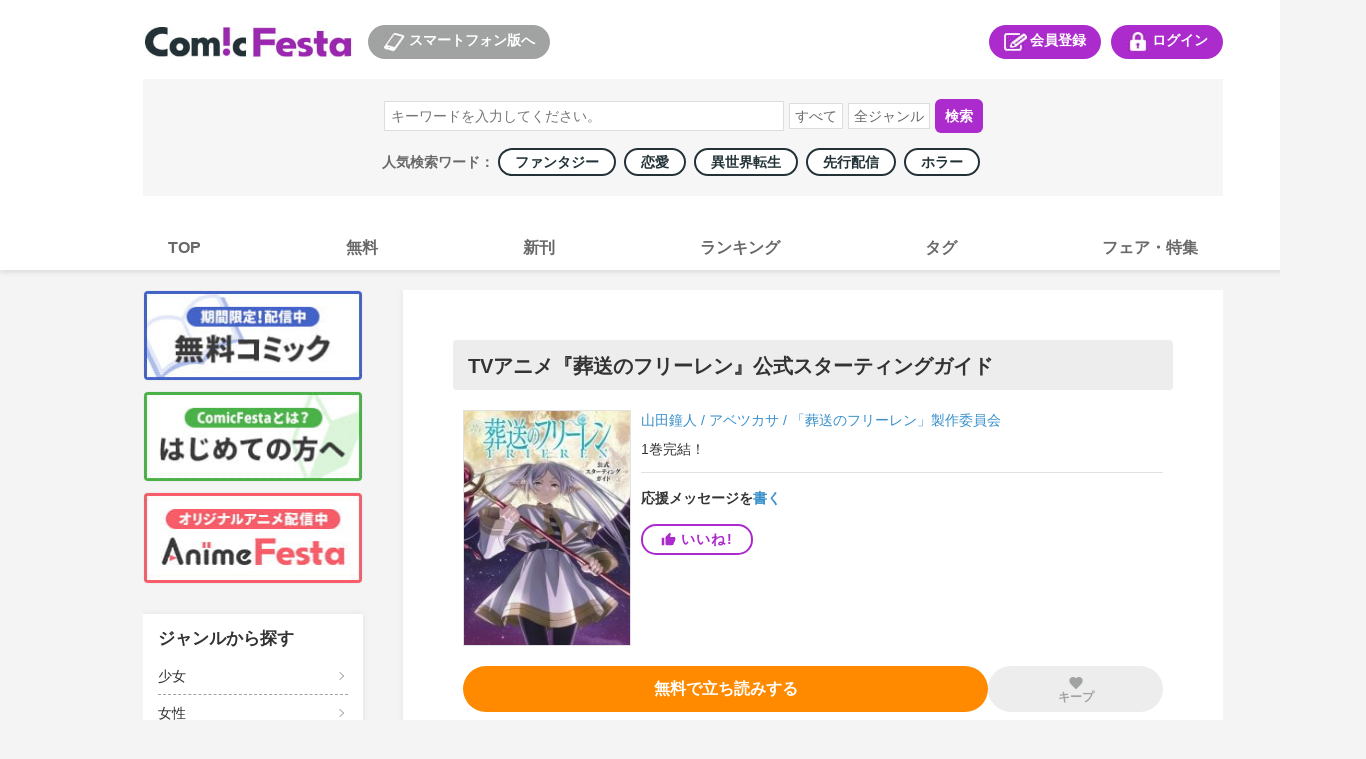

--- FILE ---
content_type: text/html; charset=utf-8
request_url: https://comic.iowl.jp/titles/191345/volumes
body_size: 25539
content:
<!DOCTYPE html><html><head><meta charSet="utf-8"/><meta name="viewport" content="width=device-width, initial-scale=1, minimum-scale=1, maximum-scale=1, user-scalable=no"/><link rel="stylesheet" href="/_next/static/chunks/503df01499d1ff18.css" data-precedence="next"/><link rel="stylesheet" href="/_next/static/chunks/0057e5302ab880b4.css" data-precedence="next"/><link rel="stylesheet" href="/_next/static/chunks/bfaa60c9437af125.css" data-precedence="next"/><link rel="stylesheet" href="/_next/static/chunks/eafa544764dfd7dd.css" data-precedence="next"/><link rel="stylesheet" href="/_next/static/chunks/a266e755cfa71f8e.css" data-precedence="next"/><link rel="preload" as="script" fetchPriority="low" href="/_next/static/chunks/791b22840b3afb69.js"/><script src="/_next/static/chunks/d1b68a4c86b167e2.js" async=""></script><script src="/_next/static/chunks/22b201389eb43a4d.js" async=""></script><script src="/_next/static/chunks/c2e3ffe170d631ee.js" async=""></script><script src="/_next/static/chunks/08dcfc3b15383cd6.js" async=""></script><script src="/_next/static/chunks/turbopack-c60b20bee69963bc.js" async=""></script><script src="/_next/static/chunks/d96012bcfc98706a.js" async=""></script><script src="/_next/static/chunks/d80b3790a119a285.js" async=""></script><script src="/_next/static/chunks/472b3f75790e1d51.js" async=""></script><script src="/_next/static/chunks/baacc8b246187821.js" async=""></script><script src="/_next/static/chunks/a11f47d7bc0d25a1.js" async=""></script><script src="/_next/static/chunks/90189b684da6efd1.js" async=""></script><script src="/_next/static/chunks/a8ba95fd8e353b29.js" async=""></script><script src="/_next/static/chunks/6713e40d6c5c0a44.js" async=""></script><script src="/_next/static/chunks/37c729904dbb0499.js" async=""></script><script src="/_next/static/chunks/0a925b654e828970.js" async=""></script><script src="/_next/static/chunks/67aeb0c95e7ff662.js" async=""></script><script src="/_next/static/chunks/bb0847bc71125a17.js" async=""></script><script src="/_next/static/chunks/d157c69be79009e4.js" async=""></script><link rel="preload" href="https://cdn.jsdelivr.net/npm/destyle.css@1.0.15/destyle.css" as="style"/><link rel="preload" href="https://www.googletagmanager.com/gtm.js?id=GTM-PXPFD7J" as="script"/><link rel="preload" href="https://www.googletagmanager.com/gtag/js?id=G-6ZJHHXZVBX" as="script"/><link rel="preload" href="https://ajax.googleapis.com/ajax/libs/jquery/3.7.1/jquery.min.js" as="script"/><meta property="og:image" content="https://comic-image.iowl.jp/images/common/cf-ogp.jpg"/><meta name="twitter:card" content="summary_large_image"/><meta name="twitter:image" content="https://comic-image.iowl.jp/images/common/cf-ogp.jpg"/><meta name="color-scheme" content="only light"/><title>コミックフェスタ | ComicFesta</title><meta name="description" content="コミックフェスタ(ComicFesta)では無料コミック大量配信中！さらにコミックフェスタ(ComicFesta)でしか読めない独占先行配信やオリジナル作品も多数楽しめる！"/><meta name="keywords" content="まんが,コミック,Android,コミックフェスタ,ComicFesta,スマホ,アニメ"/><meta name="robots" content="index"/><link rel="canonical" href="/titles/191345"/><meta name="format-detection" content="telephone=no"/><link rel="icon" href="https://comic-image.iowl.jp/images/cf_favicon.ico"/><script src="/_next/static/chunks/a6dad97d9634a72d.js" noModule=""></script></head><body class="pc-global-module__mlXt_G__body"><div hidden=""><!--$--><!--/$--></div><link rel="stylesheet" href="https://cdn.jsdelivr.net/npm/destyle.css@1.0.15/destyle.css"/><script src="//d.adlpo.com/831/2870/js/smartadlpo.js" type="text/javascript"></script><noscript><img alt="" loading="lazy" width="1" height="1" decoding="async" data-nimg="1" style="color:transparent;display:none" src="https://www.facebook.com/tr?id=272741239914209&amp;ev=PageView&amp;noscript=1"/></noscript><header class="header-module__n8316G__header"><div class="top-module__My7Fla__headerTopWrap"><div class="top-module__My7Fla__logoSplinkWrap"><div class="logo-module__kvxM2W__logoBox"><h1><a href="https://comic.iowl.jp"><img alt="logo" loading="lazy" width="210" height="30" decoding="async" data-nimg="1" class="link-image-module__lds-cW__image" style="color:transparent" src="https://comic-image.iowl.jp/images/pc/simple/pc_cf_header_logo.jpg"/></a></h1></div><div class="for-sp-module__lP0WXa__spLinkBox"><button><img alt="スマートフォン版へ" loading="lazy" width="26" height="20" decoding="async" data-nimg="1" style="color:transparent" src="https://comic-image.iowl.jp/images/pc/simple/pc_cf_header_icon_sp.jpg"/>スマートフォン版へ</button></div></div><div class="menu-module__IMlzDq__headerMenuWrap"><div class="register-module__Lf9IJa__entryLinkBox"><span><a href="/signup"><img alt="会員登録" loading="lazy" width="26" height="20" decoding="async" data-nimg="1" style="color:transparent" src="https://comic-image.iowl.jp/images/pc/simple/pc_cf_header_icon_entry.jpg"/>会員登録</a></span></div><div class="login-module__neBdSW__loginLinkBox"><span><a href="/login?dst=/titles/191345/volumes"><img alt="ログイン" loading="lazy" width="26" height="20" decoding="async" data-nimg="1" style="color:transparent" src="https://comic-image.iowl.jp/images/pc/simple/pc_cf_header_icon_login.jpg"/>ログイン</a></span></div></div></div><div class="search-module__3PqDDq__searchWrap"><div class="search-box-module__rtQJQW__searchWordBox"><form><input type="search" placeholder="キーワードを入力してください。" name="keyword"/><select name="type"><option value="">すべて</option><option value="title">作品名</option><option value="author">著者名</option><option value="description">説明文</option></select><select name="genre"><option value="">全ジャンル</option><option value="101">少年</option><option value="102">少女</option><option value="103">青年</option><option value="104">女性</option><option value="106">TL</option><option value="107">BL</option><option value="105">メンズ</option></select><button type="submit">検索</button></form></div><div class="popular-keywords-module__2pmgyG__container">人気検索ワード： <a href="/genres/307?category=general" class="popular-keywords-module__2pmgyG__item"><span class="popular-label-module__FMOw4a__label">ファンタジー</span></a><a href="/genres/311?category=general" class="popular-keywords-module__2pmgyG__item"><span class="popular-label-module__FMOw4a__label">恋愛</span></a><a href="/genres/541?category=general" class="popular-keywords-module__2pmgyG__item"><span class="popular-label-module__FMOw4a__label">異世界転生</span></a><a href="/genres/209?category=general" class="popular-keywords-module__2pmgyG__item"><span class="popular-label-module__FMOw4a__label">先行配信</span></a><a href="/genres/308?category=general" class="popular-keywords-module__2pmgyG__item"><span class="popular-label-module__FMOw4a__label">ホラー</span></a></div></div><div class="main-navi-module__RStGIq__navigation"><ul><li><a href="/"><span>TOP</span></a></li><li><a href="/bargain_packages?genre_id=general"><span>無料</span></a></li><li><a href="/arrival_titles?genre_type=general"><span>新刊</span></a></li><li><a href="/sales_rankings/daily_general"><span>ランキング</span></a></li><li><a href="/genres/details"><span>タグ</span></a></li><li><a href="/fairs"><span>フェア・特集</span></a></li></ul></div></header><div class="layout-module__5W5FYG__pcMainContainer"><aside class="side-menu-module__9WZLgG__sidenaviWrap"><div class="upper-banner-module__cl8_aa__sideTopBnrWrap"><div class="upper-banner-module__cl8_aa__sideBnrBox"><a href="/bargain_packages?genre_id=general"><img alt="無料コミック" loading="lazy" width="220" height="90" decoding="async" data-nimg="1" class="link-image-module__lds-cW__image" style="color:transparent" src="https://comic-image.iowl.jp/images/pc/simple/sidenavi_bnr_freebooks.jpg"/></a></div><div class="upper-banner-module__cl8_aa__sideBnrBox"><a href="/topics/cf_introduction"><img alt="はじめての方へ" loading="lazy" width="220" height="90" decoding="async" data-nimg="1" class="link-image-module__lds-cW__image" style="color:transparent" src="https://comic-image.iowl.jp/images/pc/simple/sidenavi_bnr_guide.jpg"/></a></div><div class="upper-banner-module__cl8_aa__sideBnrBox"><a href="https://animefesta.iowl.jp" target="_blank"><img alt="AnimeFesta" loading="lazy" width="220" height="90" decoding="async" data-nimg="1" class="link-image-module__lds-cW__image" style="color:transparent" src="https://comic-image.iowl.jp/images/pc/simple/sidenavi_bnr_af.jpg"/></a></div></div><div class="genre-side-menu-module__fT1jhG__container"><div class="genre-side-menu-module__fT1jhG__title">ジャンルから探す</div><ul><li class="genre-side-menu-module__fT1jhG__item"><span><a href="/genres/102">少女</a></span></li><li class="genre-side-menu-module__fT1jhG__item"><span><a href="/genres/104">女性</a></span></li><li class="genre-side-menu-module__fT1jhG__item"><span><a href="/genres/101">少年</a></span></li><li class="genre-side-menu-module__fT1jhG__item"><span><a href="/genres/103">青年</a></span></li><li class="genre-side-menu-module__fT1jhG__item"><span><a href="/genres/106">TL</a></span></li><li class="genre-side-menu-module__fT1jhG__item"><span><a href="/genres/107">BL</a></span></li><li class="genre-side-menu-module__fT1jhG__item"><span><a href="/genres/105">メンズ</a></span></li><li class="genre-side-menu-module__fT1jhG__item"><span><a href="/genres/details">タグ一覧</a></span></li></ul></div><div class="label-module__KoGCiW__sideLabelWrap"><h3>レーベルから探す</h3><div class="label-module__KoGCiW__labelBox"><a href="/labels/520"><img alt="少年ジャンプ" loading="lazy" width="220" height="90" decoding="async" data-nimg="1" class="link-image-module__lds-cW__imageNoBorder" style="color:transparent" src="https://comic-image.iowl.jp/images/labels/logo_jump2012.jpg"/></a></div><div class="label-module__KoGCiW__labelBox"><a href="/labels/80"><img alt="マガジン" loading="lazy" width="220" height="90" decoding="async" data-nimg="1" class="link-image-module__lds-cW__imageNoBorder" style="color:transparent" src="https://comic-image.iowl.jp/images/labels/logo_magazine2012.jpg"/></a></div><div class="label-module__KoGCiW__labelBox"><a href="/labels/91"><img alt="サンデー" loading="lazy" width="220" height="90" decoding="async" data-nimg="1" class="link-image-module__lds-cW__imageNoBorder" style="color:transparent" src="https://comic-image.iowl.jp/images/labels/logo_sunday2012.jpg"/></a></div><div class="label-module__KoGCiW__labelBox"><a href="/labels/310"><img alt="ゼロサム" loading="lazy" width="220" height="90" decoding="async" data-nimg="1" class="link-image-module__lds-cW__imageNoBorder" style="color:transparent" src="https://comic-image.iowl.jp/images/labels/logo_zerosum2112.jpg"/></a></div><div class="label-module__KoGCiW__labelBox"><a href="/labels/92"><img alt="flower" loading="lazy" width="220" height="90" decoding="async" data-nimg="1" class="link-image-module__lds-cW__imageNoBorder" style="color:transparent" src="https://comic-image.iowl.jp/images/labels/logo_flower2201.jpg"/></a></div><div class="label-module__KoGCiW__labelBox"><a href="/labels/522"><img alt="margaret" loading="lazy" width="220" height="90" decoding="async" data-nimg="1" class="link-image-module__lds-cW__imageNoBorder" style="color:transparent" src="https://comic-image.iowl.jp/images/labels/logo_margaret2012.jpg"/></a></div><p><a href="/labels">レーベル一覧</a></p></div><div class="qr-code-module__mbUBrW__sideQrWrap"><h3>ComicFestaスマホ版</h3><div><img alt="ComicFestaスマホ版" loading="lazy" width="188" height="188" decoding="async" data-nimg="1" style="color:transparent" src="https://comic-image.iowl.jp/images/pc/common/template/qr_comicfesta.jpg"/></div></div><div class="upper-banner-module__oU7Oqa__sideTopBnrWrap"><div class="upper-banner-module__oU7Oqa__sideBnrBox"><a href="/ad_banners"><img alt="広告掲載作品" loading="lazy" width="220" height="90" decoding="async" data-nimg="1" class="link-image-module__lds-cW__image" style="color:transparent" src="https://comic-image.iowl.jp/images/pc/simple/sidenavi_bnr_ad_banners_2409.jpg"/></a></div><div class="upper-banner-module__oU7Oqa__sideBnrBox"><a href="/topics/visiting_points"><img alt="来店ポイント" loading="lazy" width="220" height="90" decoding="async" data-nimg="1" class="link-image-module__lds-cW__image" style="color:transparent" src="https://comic-image.iowl.jp/images/pc/simple/sidenavi_bnr_visiting_stamp.jpg"/></a></div><div class="upper-banner-module__oU7Oqa__sideBnrBox"><a href="/topics/report_list"><img alt="漫画レポート" loading="lazy" width="220" height="90" decoding="async" data-nimg="1" class="link-image-module__lds-cW__image" style="color:transparent" src="https://comic-image.iowl.jp/images/pc/simple/sidenavi_bnr_mangareport.jpg"/></a></div><div class="upper-banner-module__oU7Oqa__sideBnrBox"><a href="https://lp.wwwave.jp/comic/" target="_blank"><img alt="漫画家募集" loading="lazy" width="220" height="90" decoding="async" data-nimg="1" class="link-image-module__lds-cW__image" style="color:transparent" src="https://comic-image.iowl.jp/images/pc/simple/sidenavi_bnr_mangaka.jpg"/></a></div><div class="upper-banner-module__oU7Oqa__sideBnrBox"><a href="/mailmagazine/campaign"><img alt="メルマガ" loading="lazy" width="220" height="90" decoding="async" data-nimg="1" class="link-image-module__lds-cW__image" style="color:transparent" src="https://comic-image.iowl.jp/images/pc/simple/sidenavi_bnr_mailmagazine.jpg"/></a></div><div class="upper-banner-module__oU7Oqa__sideBnrBox"><a href="https://line.me/R/ti/p/%40comicfesta" target="_blank"><img alt="LINE" loading="lazy" width="220" height="90" decoding="async" data-nimg="1" class="link-image-module__lds-cW__image" style="color:transparent" src="https://comic-image.iowl.jp/images/pc/simple/sidenavi_bnr_line.jpg"/></a></div><div class="upper-banner-module__oU7Oqa__sideBnrBox"><a href="https://twitter.com/ComicFesta_Info" target="_blank"><img alt="X" loading="lazy" width="220" height="90" decoding="async" data-nimg="1" class="link-image-module__lds-cW__image" style="color:transparent" src="https://comic-image.iowl.jp/images/pc/simple/sidenavi_bnr_x.jpg"/></a></div><div class="upper-banner-module__oU7Oqa__sideBnrBox"><a href="/topics/fesnosuke"><img alt="ふぇすのすけ" loading="lazy" width="220" height="90" decoding="async" data-nimg="1" class="link-image-module__lds-cW__image" style="color:transparent" src="https://comic-image.iowl.jp/images/pc/simple/sidenavi_bnr_fesnosuke.jpg"/></a></div></div></aside><div class="layout-module__5W5FYG__pcMainContainerWithSideMenu"><div><div class="title-module__Xg1uKW__titleName"><section class="title-name-section-module__QsYa6q__section"><h2>TVアニメ『葬送のフリーレン』公式スターティングガイド</h2></section></div><section class="title-summary-section-module__xDgASq__section"><div class="title-summary-section-module__xDgASq__thumbnailContainer"><img alt="TVアニメ『葬送のフリーレン』公式スターティングガイド" loading="lazy" width="180" height="256" decoding="async" data-nimg="1" class="title-summary-section-module__xDgASq__thumbnail" style="color:transparent;max-width:180px;width:100%;height:auto" src="https://comic-image.iowl.jp/images/thumbnail/1913/191345/191345_large.jpg"/></div><div class="title-summary-section-module__xDgASq__summaryContainer"><div class="title-summary-section-module__xDgASq__authorsContainer"><a class="words-list-module__6mIVpa__word" href="/authors/8507">山田鐘人</a><span class="words-list-module__6mIVpa__separator"> / </span><a class="words-list-module__6mIVpa__word" href="/authors/28555">アベツカサ</a><span class="words-list-module__6mIVpa__separator"> / </span><a class="words-list-module__6mIVpa__word" href="/authors/41053">「葬送のフリーレン」製作委員会</a></div><div class="latest-package-num-display-module__9vPcvW__container"><p>1<!-- -->巻<!-- -->完結！</p></div><div style="width:100%;height:1px;background-color:#e2e2e2;margin-top:15px;margin-bottom:17px" class="horizon"></div><div class="support-message-count-display-module__h1Difa__text">応援メッセージを<a href="/messages/new/?title_id=191345" class="support-message-count-display-module__h1Difa__linkText">書く</a></div><div class="like-module__SDckRq__contained like-module__SDckRq__purple like-module__SDckRq__tight"><div class="like-module__SDckRq__iine"><style data-emotion="css 10vam0h">.css-10vam0h{-webkit-user-select:none;-moz-user-select:none;-ms-user-select:none;user-select:none;width:1em;height:1em;display:inline-block;-webkit-flex-shrink:0;-ms-flex-negative:0;flex-shrink:0;-webkit-transition:fill 200ms cubic-bezier(0.4, 0, 0.2, 1) 0ms;transition:fill 200ms cubic-bezier(0.4, 0, 0.2, 1) 0ms;fill:currentColor;font-size:1.5rem;font-size:15px;margin-right:5px;line-height:1;}</style><svg class="MuiSvgIcon-root MuiSvgIcon-fontSizeMedium css-10vam0h" focusable="false" aria-hidden="true" viewBox="0 0 24 24" data-testid="ThumbUpIcon"><path d="M1 21h4V9H1zm22-11c0-1.1-.9-2-2-2h-6.31l.95-4.57.03-.32c0-.41-.17-.79-.44-1.06L14.17 1 7.59 7.59C7.22 7.95 7 8.45 7 9v10c0 1.1.9 2 2 2h9c.83 0 1.54-.5 1.84-1.22l3.02-7.05c.09-.23.14-.47.14-.73z"></path></svg><p>いいね!</p></div></div></div></section><section class="read-next-pachage-and-keep-button-section-module__PWZw-a__section"><div class="read-next-package-module__EfIDta__btn read-next-package-module__EfIDta__orange"><a href="/volumes/756611/sample_download" class="" data-geniee-event="add_to_favorites" data-bypass-event="free"><p>無料で立ち読みする</p></a></div><div class="keep-module__hq6cRW__container keep-module__hq6cRW__disabled"><style data-emotion="css 1s0hah4">.css-1s0hah4{-webkit-user-select:none;-moz-user-select:none;-ms-user-select:none;user-select:none;width:1em;height:1em;display:inline-block;-webkit-flex-shrink:0;-ms-flex-negative:0;flex-shrink:0;-webkit-transition:fill 200ms cubic-bezier(0.4, 0, 0.2, 1) 0ms;transition:fill 200ms cubic-bezier(0.4, 0, 0.2, 1) 0ms;fill:currentColor;font-size:1.5rem;font-size:16px;}</style><svg class="MuiSvgIcon-root MuiSvgIcon-fontSizeMedium keep-module__hq6cRW__disabled css-1s0hah4" focusable="false" aria-hidden="true" viewBox="0 0 24 24" data-testid="FavoriteIcon"><path d="m12 21.35-1.45-1.32C5.4 15.36 2 12.28 2 8.5 2 5.42 4.42 3 7.5 3c1.74 0 3.41.81 4.5 2.09C13.09 3.81 14.76 3 16.5 3 19.58 3 22 5.42 22 8.5c0 3.78-3.4 6.86-8.55 11.54z"></path></svg><div class="keep-module__hq6cRW__text">キープ</div></div></section><div class="title-module__Xg1uKW__pcCampaignBannerSection"><div class="campaign-banner-section-module__eGAxhq__campaignBannerWrap"></div></div><div style="width:100%;height:3px;background-color:#f4f4f4" class="horizon"></div><section class="description-section-module__8vMc-a__section"><div class="description-section-module__8vMc-a__heading">作品のあらすじ</div><style data-emotion="css 30ign1">.css-30ign1{height:0;overflow:hidden;-webkit-transition:height 300ms cubic-bezier(0.4, 0, 0.2, 1) 0ms;transition:height 300ms cubic-bezier(0.4, 0, 0.2, 1) 0ms;}</style><div class="MuiCollapse-root MuiCollapse-vertical css-30ign1" style="min-height:45px"><style data-emotion="css 15830to">.css-15830to{display:-webkit-box;display:-webkit-flex;display:-ms-flexbox;display:flex;width:100%;}</style><div class="MuiCollapse-wrapper MuiCollapse-vertical css-15830to"><style data-emotion="css 9vd5ud">.css-9vd5ud{width:100%;}</style><div class="MuiCollapse-wrapperInner MuiCollapse-vertical css-9vd5ud"><div class="description-section-module__8vMc-a__body">アニメ『葬送のフリーレン』の最速ガイド！

魔王を討伐した勇者一行のその後。長き時を生きてきたエルフの魔法使いフリーレンが、勇者ヒンメルの死に接し、流した涙から物語は始まる……。いよいよ放送がスタートしたTVアニメ『葬送のフリーレン』（毎週金曜放送）！　設定資料やインタビューを満載し、丁寧に作り込まれたその魅力に迫る入門ガイドブックが発刊します！　フリーレン役・種崎敦美×フェルン役・市ノ瀬加那×シュタルク役・小林千晃の撮り下ろしグラビアトークをはじめ、豪華キャスト＆スタッフ陣のインタビューを収録！（ヒンメル役：岡本信彦、ハイター役：東地宏樹、アイゼン役：上田燿司、監督：斎藤圭一郎、シリーズ構成・脚本：鈴木智尋、キャラクターデザイン・総作画監督：長澤礼子、音楽：Evan Call、オープニングテーマ：YOASOBI、エンディングテーマ：milet）。美麗なキャラクター設定資料、美術ボード、絵コンテを大公開！　第５話までのストーリーガイド掲載！　キービジュアル両面ポスター付き！　インタビューの一言一言、設定画の一枚一枚に込められた作品愛と情熱は必読・必見です！　（※種崎敦美さんの「崎」の右上は正しくは「立」です）
※本書はTVアニメ『葬送のフリーレン』第1話～第5話の内容を収録しています。ネタバレにご注意ください。</div></div></div></div><div class="description-section-module__8vMc-a__translucent"></div><div class="description-section-module__8vMc-a__toggleText">もっと見る<style data-emotion="css q7mezt">.css-q7mezt{-webkit-user-select:none;-moz-user-select:none;-ms-user-select:none;user-select:none;width:1em;height:1em;display:inline-block;-webkit-flex-shrink:0;-ms-flex-negative:0;flex-shrink:0;-webkit-transition:fill 200ms cubic-bezier(0.4, 0, 0.2, 1) 0ms;transition:fill 200ms cubic-bezier(0.4, 0, 0.2, 1) 0ms;fill:currentColor;font-size:1.5rem;}</style><svg class="MuiSvgIcon-root MuiSvgIcon-fontSizeMedium css-q7mezt" focusable="false" aria-hidden="true" viewBox="0 0 24 24" data-testid="ExpandMoreIcon"><path d="M16.59 8.59 12 13.17 7.41 8.59 6 10l6 6 6-6z"></path></svg></div></section><section class="package-list-section-module__jIQiIq__section"><div class="package-list-section-module__jIQiIq__notabLineWrap"><div style="width:100%;height:1px;background-color:#e2e2e2" class="horizon"></div></div><ul class="package-list-section-module__jIQiIq__chapterWrap"><div></div><li class="package-item-module__6OYW3W__chapterBox"><div class="package-item-module__6OYW3W__thumbnailInfoWrap"><div class="package-item-module__6OYW3W__thumbnailWrap"><img alt="" loading="lazy" width="180" height="256" decoding="async" data-nimg="1" class="thumbnail-image-borderless-module__BzR6kG__image" style="color:transparent;background-size:cover;background-position:50% 50%;background-repeat:no-repeat;background-image:url(&quot;data:image/svg+xml;charset=utf-8,%3Csvg xmlns=&#x27;http://www.w3.org/2000/svg&#x27; viewBox=&#x27;0 0 180 256&#x27;%3E%3Cfilter id=&#x27;b&#x27; color-interpolation-filters=&#x27;sRGB&#x27;%3E%3CfeGaussianBlur stdDeviation=&#x27;20&#x27;/%3E%3CfeColorMatrix values=&#x27;1 0 0 0 0 0 1 0 0 0 0 0 1 0 0 0 0 0 100 -1&#x27; result=&#x27;s&#x27;/%3E%3CfeFlood x=&#x27;0&#x27; y=&#x27;0&#x27; width=&#x27;100%25&#x27; height=&#x27;100%25&#x27;/%3E%3CfeComposite operator=&#x27;out&#x27; in=&#x27;s&#x27;/%3E%3CfeComposite in2=&#x27;SourceGraphic&#x27;/%3E%3CfeGaussianBlur stdDeviation=&#x27;20&#x27;/%3E%3C/filter%3E%3Cimage width=&#x27;100%25&#x27; height=&#x27;100%25&#x27; x=&#x27;0&#x27; y=&#x27;0&#x27; preserveAspectRatio=&#x27;none&#x27; style=&#x27;filter: url(%23b);&#x27; href=&#x27;[data-uri]&#x27;/%3E%3C/svg%3E&quot;)" src="https://comic-image.iowl.jp/images/thumbnail/volume/7503/750330/V750330_large.jpg"/></div><div class="package-item-module__6OYW3W__infoWrap"><div><div class="package-item-module__6OYW3W__titleBox"><div class="package-item-module__6OYW3W__name">1巻</div><div class="package-item-module__6OYW3W__pointContainer"><div class="price-box-module__BssHVW__pointBox"><span class="price-box-module__BssHVW__finalPoint">1400<!-- -->pt</span></div></div></div></div><div class="package-item-button-set-module__LphhBa__chapterBtnWrap"><div class="package-item-module__h_Ncwa__buyBtnWrap" style="width:40%"><div class="package-item-module__h_Ncwa__period" style="font-size:12px"><span class=""></span></div><div class="package-item-module__h_Ncwa__btn package-item-module__h_Ncwa__red" style="font-size:16px"><a href="/entry" class=""><p>登録して購入</p></a></div></div></div></div></div><div class="packege-item-description-module__iKkKTG__descriptionButton" style="font-size:14px;padding-top:10px;padding-bottom:10px">この<!-- -->巻<!-- -->のあらすじを<!-- -->見る ▼</div><style data-emotion="css abqyn">.css-abqyn{height:0;overflow:hidden;-webkit-transition:height 300ms cubic-bezier(0.4, 0, 0.2, 1) 0ms;transition:height 300ms cubic-bezier(0.4, 0, 0.2, 1) 0ms;visibility:hidden;}</style><div class="MuiCollapse-root MuiCollapse-vertical MuiCollapse-hidden css-abqyn" style="min-height:0px"><style data-emotion="css 15830to">.css-15830to{display:-webkit-box;display:-webkit-flex;display:-ms-flexbox;display:flex;width:100%;}</style><div class="MuiCollapse-wrapper MuiCollapse-vertical css-15830to"><style data-emotion="css 9vd5ud">.css-9vd5ud{width:100%;}</style><div class="MuiCollapse-wrapperInner MuiCollapse-vertical css-9vd5ud"><div class="packege-item-description-module__iKkKTG__description">アニメ『葬送のフリーレン』の最速ガイド！

魔王を討伐した勇者一行のその後。長き時を生きてきたエルフの魔法使いフリーレンが、勇者ヒンメルの死に接し、流した涙から物語は始まる……。いよいよ放送がスタートしたTVアニメ『葬送のフリーレン』（毎週金曜放送）！　設定資料やインタビューを満載し、丁寧に作り込まれたその魅力に迫る入門ガイドブックが発刊します！　フリーレン役・種崎敦美×フェルン役・市ノ瀬加那×シュタルク役・小林千晃の撮り下ろしグラビアトークをはじめ、豪華キャスト＆スタッフ陣のインタビューを収録！（ヒンメル役：岡本信彦、ハイター役：東地宏樹、アイゼン役：上田燿司、監督：斎藤圭一郎、シリーズ構成・脚本：鈴木智尋、キャラクターデザイン・総作画監督：長澤礼子、音楽：Evan Call、オープニングテーマ：YOASOBI、エンディングテーマ：milet）。美麗なキャラクター設定資料、美術ボード、絵コンテを大公開！　第５話までのストーリーガイド掲載！　キービジュアル両面ポスター付き！　インタビューの一言一言、設定画の一枚一枚に込められた作品愛と情熱は必読・必見です！　（※種崎敦美さんの「崎」の右上は正しくは「立」です）
※本書はTVアニメ『葬送のフリーレン』第1話～第5話の内容を収録しています。ネタバレにご注意ください。</div></div></div></div></li></ul><div class="pagenation-module__7bJQva__pagenation"><div class="pagenation-module__7bJQva__pagenationItem"><button class="pagenation-module__7bJQva__button pagenation-module__7bJQva__active">1</button></div></div></section><!--$?--><template id="B:0"></template><!--/$--><!--$--><!--/$--></div></div></div><footer class="index-module__FVmcxW__footerWrap"><div class="index-module__FVmcxW__footerLinkListWrap"><div class="link-list-module__Y2J8Zq__footerLinkListBox"><h4>会員サービス</h4><ul class="link-list-module__Y2J8Zq__subNavi"><li><a href="/login" rel="noreferrer">ログイン</a></li><li><a href="/signup" rel="noreferrer">会員登録</a></li></ul></div><div class="link-list-module__Y2J8Zq__footerLinkListBox"><h4>サポート</h4><ul class="link-list-module__Y2J8Zq__subNavi"><li><a href="/faq" rel="noreferrer">よくある質問</a></li><li><a href="/contact" rel="noreferrer">お問い合わせ</a></li><li><a href="/notices" rel="noreferrer">お知らせ</a></li><li><a href="/enquete/demand" rel="noreferrer">ご意見ボックス</a></li><li><a href="/support_device" rel="noreferrer">推奨環境</a></li><li><a href="/topics/cf_introduction" rel="noreferrer">はじめての方へ</a></li></ul></div><div class="link-list-module__Y2J8Zq__footerLinkListBox"><h4>ComicFestaについて</h4><ul class="link-list-module__Y2J8Zq__subNavi"><li><a href="/terms_comic_festa" rel="noreferrer">利用規約</a></li><li><a href="https://wwwave.jp/privacy-policy/" rel="noreferrer">プライバシーポリシー</a></li><li><a href="/service_policy" rel="noreferrer">サービスポリシー</a></li><li><a href="/rule_tokusyou" rel="noreferrer">特定商取引法に関する表記</a></li><li><a href="https://wwwave.jp/wwwave-about/" rel="noreferrer">会社概要</a></li><li><a href="https://hrmos.co/pages/wwwave/" rel="noreferrer">採用情報</a></li><li><a href="/abjmark" rel="noreferrer">ABJマークとは</a></li></ul></div></div><div class="index-module__FVmcxW__copyLight"><p>©WWWave Corporation all Rights Reserved.</p></div></footer><script>requestAnimationFrame(function(){$RT=performance.now()});</script><script src="/_next/static/chunks/791b22840b3afb69.js" id="_R_" async=""></script><div hidden id="S:0"><div style="width:100%;height:3px;background-color:#f4f4f4" class="horizon"></div><div class="title-info-section-module__cfseVG__outlineWrap"><h3>作品情報</h3><dl><dt>タグ</dt><dd class="title-info-section-module__cfseVG__outlineTag"><a href="/genres/307?category=boys">ファンタジー</a> / <a href="/genres/202?category=boys">メディア化</a></dd><dt>出版社</dt><dd><a href="/credits/37">小学館</a></dd><dt>レーベル</dt><dd><a href="/labels/1976">少年サンデーグラフィック</a></dd></dl></div><template id="P:1"></template><template id="P:2"></template><template id="P:3"></template></div><script>(self.__next_f=self.__next_f||[]).push([0])</script><script>self.__next_f.push([1,"1:\"$Sreact.fragment\"\n4:I[339756,[\"/_next/static/chunks/d96012bcfc98706a.js\",\"/_next/static/chunks/d80b3790a119a285.js\"],\"default\"]\n5:I[837457,[\"/_next/static/chunks/d96012bcfc98706a.js\",\"/_next/static/chunks/d80b3790a119a285.js\"],\"default\"]\n7:I[897367,[\"/_next/static/chunks/d96012bcfc98706a.js\",\"/_next/static/chunks/d80b3790a119a285.js\"],\"OutletBoundary\"]\n8:\"$Sreact.suspense\"\na:I[897367,[\"/_next/static/chunks/d96012bcfc98706a.js\",\"/_next/static/chunks/d80b3790a119a285.js\"],\"ViewportBoundary\"]\nc:I[897367,[\"/_next/static/chunks/d96012bcfc98706a.js\",\"/_next/static/chunks/d80b3790a119a285.js\"],\"MetadataBoundary\"]\ne:I[168027,[\"/_next/static/chunks/d96012bcfc98706a.js\",\"/_next/static/chunks/d80b3790a119a285.js\"],\"default\"]\nf:I[294448,[\"/_next/static/chunks/472b3f75790e1d51.js\",\"/_next/static/chunks/baacc8b246187821.js\"],\"default\"]\n10:I[758298,[\"/_next/static/chunks/472b3f75790e1d51.js\",\"/_next/static/chunks/baacc8b246187821.js\",\"/_next/static/chunks/a11f47d7bc0d25a1.js\"],\"default\"]\n11:I[726658,[\"/_next/static/chunks/472b3f75790e1d51.js\",\"/_next/static/chunks/baacc8b246187821.js\",\"/_next/static/chunks/90189b684da6efd1.js\",\"/_next/static/chunks/a8ba95fd8e353b29.js\",\"/_next/static/chunks/6713e40d6c5c0a44.js\"],\"default\"]\n13:I[726856,[\"/_next/static/chunks/472b3f75790e1d51.js\",\"/_next/static/chunks/baacc8b246187821.js\",\"/_next/static/chunks/90189b684da6efd1.js\",\"/_next/static/chunks/a8ba95fd8e353b29.js\",\"/_next/static/chunks/6713e40d6c5c0a44.js\"],\"default\"]\n14:I[638930,[\"/_next/static/chunks/472b3f75790e1d51.js\",\"/_next/static/chunks/baacc8b246187821.js\",\"/_next/static/chunks/90189b684da6efd1.js\",\"/_next/static/chunks/a8ba95fd8e353b29.js\",\"/_next/static/chunks/6713e40d6c5c0a44.js\"],\"default\"]\n15:I[76746,[\"/_next/static/chunks/472b3f75790e1d51.js\",\"/_next/static/chunks/baacc8b246187821.js\",\"/_next/static/chunks/90189b684da6efd1.js\",\"/_next/static/chunks/a8ba95fd8e353b29.js\",\"/_next/static/chunks/6713e40d6c5c0a44.js\"],\"default\"]\n16:I[223015,[\"/_next/static/chunks/472b3f75790e1d51.js\",\"/_next/static/chunks/baacc8b246187821.js\",\"/_next/static/chunks/90189b684da6efd1.js\",\"/_next/static/chunks/a8ba95fd8e353b29.js\",\"/_next/static/chunks/6713e40d6c5c0a44.js\"],\"default\"]\n17:I[257502,[\"/_next/static/chunks/472b3f75790e1d51.js\",\"/_next/static/chunks/baacc8b246187821.js\",\"/_next/static/chunks/90189b684da6efd1.js\",\"/_next/static/chunks/a8ba95fd8e353b29.js\",\"/_next/static/chunks/6713e40d6c5c0a44.js\"],\"default\"]\n23:I[605500,[\"/_next/static/chunks/472b3f75790e1d51.js\",\"/_next/static/chunks/baacc8b246187821.js\",\"/_next/static/chunks/90189b684da6efd1.js\",\"/_next/static/chunks/a8ba95fd8e353b29.js\",\"/_next/static/chunks/6713e40d6c5c0a44.js\",\"/_next/static/chunks/37c729904dbb0499.js\",\"/_next/static/chunks/0a925b654e828970.js\",\"/_next/static/chunks/67aeb0c95e7ff662.js\",\"/_next/static/chunks/bb0847bc71125a17.js\",\"/_next/static/chunks/d157c69be79009e4.js\"],\"Image\"]\n25:I[150655,[\"/_next/static/chunks/472b3f75790e1d51.js\",\"/_next/static/chunks/baacc8b246187821.js\",\"/_next/static/chunks/90189b684da6efd1.js\",\"/_next/static/chunks/a8ba95fd8e353b29.js\",\"/_next/static/chunks/6713e40d6c5c0a44.js\"],\"default\"]\n:HL[\"/_next/static/chunks/503df01499d1ff18.css\",\"style\"]\n:HL[\"/_next/static/chunks/0057e5302ab880b4.css\",\"style\"]\n:HL[\"/_next/static/chunks/bfaa60c9437af125.css\",\"style\"]\n:HL[\"/_next/static/chunks/eafa544764dfd7dd.css\",\"style\"]\n:HL[\"/_next/static/chunks/a266e755cfa71f8e.css\",\"style\"]\n:HL[\"https://cdn.jsdelivr.net/npm/destyle.css@1.0.15/destyle.css\",\"style\"]\n"])</script><script>self.__next_f.push([1,"0:{\"P\":null,\"b\":\"mqB27ImCY1xE4FQx2oL_6\",\"c\":[\"\",\"titles\",\"191345\",\"volumes\"],\"q\":\"\",\"i\":false,\"f\":[[[\"\",{\"children\":[\"(main)\",{\"children\":[\"titles\",{\"children\":[[\"id\",\"191345\",\"d\"],{\"children\":[\"volumes\",{\"children\":[\"__PAGE__\",{}]}]}]}],\"modal\":[\"__DEFAULT__\",{}]}]},\"$undefined\",\"$undefined\",true],[[\"$\",\"$1\",\"c\",{\"children\":[[[\"$\",\"link\",\"0\",{\"rel\":\"stylesheet\",\"href\":\"/_next/static/chunks/503df01499d1ff18.css\",\"precedence\":\"next\",\"crossOrigin\":\"$undefined\",\"nonce\":\"$undefined\"}],[\"$\",\"script\",\"script-0\",{\"src\":\"/_next/static/chunks/472b3f75790e1d51.js\",\"async\":true,\"nonce\":\"$undefined\"}],[\"$\",\"script\",\"script-1\",{\"src\":\"/_next/static/chunks/baacc8b246187821.js\",\"async\":true,\"nonce\":\"$undefined\"}]],\"$L2\"]}],{\"children\":[[\"$\",\"$1\",\"c\",{\"children\":[[[\"$\",\"link\",\"0\",{\"rel\":\"stylesheet\",\"href\":\"/_next/static/chunks/0057e5302ab880b4.css\",\"precedence\":\"next\",\"crossOrigin\":\"$undefined\",\"nonce\":\"$undefined\"}],[\"$\",\"script\",\"script-0\",{\"src\":\"/_next/static/chunks/90189b684da6efd1.js\",\"async\":true,\"nonce\":\"$undefined\"}],[\"$\",\"script\",\"script-1\",{\"src\":\"/_next/static/chunks/a8ba95fd8e353b29.js\",\"async\":true,\"nonce\":\"$undefined\"}],[\"$\",\"script\",\"script-2\",{\"src\":\"/_next/static/chunks/6713e40d6c5c0a44.js\",\"async\":true,\"nonce\":\"$undefined\"}]],\"$L3\"]}],{\"children\":[[\"$\",\"$1\",\"c\",{\"children\":[null,[\"$\",\"$L4\",null,{\"parallelRouterKey\":\"children\",\"error\":\"$undefined\",\"errorStyles\":\"$undefined\",\"errorScripts\":\"$undefined\",\"template\":[\"$\",\"$L5\",null,{}],\"templateStyles\":\"$undefined\",\"templateScripts\":\"$undefined\",\"notFound\":\"$undefined\",\"forbidden\":\"$undefined\",\"unauthorized\":\"$undefined\"}]]}],{\"children\":[[\"$\",\"$1\",\"c\",{\"children\":[null,[\"$\",\"$L4\",null,{\"parallelRouterKey\":\"children\",\"error\":\"$undefined\",\"errorStyles\":\"$undefined\",\"errorScripts\":\"$undefined\",\"template\":[\"$\",\"$L5\",null,{}],\"templateStyles\":\"$undefined\",\"templateScripts\":\"$undefined\",\"notFound\":\"$undefined\",\"forbidden\":\"$undefined\",\"unauthorized\":\"$undefined\"}]]}],{\"children\":[[\"$\",\"$1\",\"c\",{\"children\":[null,[\"$\",\"$L4\",null,{\"parallelRouterKey\":\"children\",\"error\":\"$undefined\",\"errorStyles\":\"$undefined\",\"errorScripts\":\"$undefined\",\"template\":[\"$\",\"$L5\",null,{}],\"templateStyles\":\"$undefined\",\"templateScripts\":\"$undefined\",\"notFound\":\"$undefined\",\"forbidden\":\"$undefined\",\"unauthorized\":\"$undefined\"}]]}],{\"children\":[[\"$\",\"$1\",\"c\",{\"children\":[\"$L6\",[[\"$\",\"link\",\"0\",{\"rel\":\"stylesheet\",\"href\":\"/_next/static/chunks/bfaa60c9437af125.css\",\"precedence\":\"next\",\"crossOrigin\":\"$undefined\",\"nonce\":\"$undefined\"}],[\"$\",\"link\",\"1\",{\"rel\":\"stylesheet\",\"href\":\"/_next/static/chunks/eafa544764dfd7dd.css\",\"precedence\":\"next\",\"crossOrigin\":\"$undefined\",\"nonce\":\"$undefined\"}],[\"$\",\"link\",\"2\",{\"rel\":\"stylesheet\",\"href\":\"/_next/static/chunks/a266e755cfa71f8e.css\",\"precedence\":\"next\",\"crossOrigin\":\"$undefined\",\"nonce\":\"$undefined\"}],[\"$\",\"script\",\"script-0\",{\"src\":\"/_next/static/chunks/37c729904dbb0499.js\",\"async\":true,\"nonce\":\"$undefined\"}],[\"$\",\"script\",\"script-1\",{\"src\":\"/_next/static/chunks/0a925b654e828970.js\",\"async\":true,\"nonce\":\"$undefined\"}],[\"$\",\"script\",\"script-2\",{\"src\":\"/_next/static/chunks/67aeb0c95e7ff662.js\",\"async\":true,\"nonce\":\"$undefined\"}],[\"$\",\"script\",\"script-3\",{\"src\":\"/_next/static/chunks/bb0847bc71125a17.js\",\"async\":true,\"nonce\":\"$undefined\"}],[\"$\",\"script\",\"script-4\",{\"src\":\"/_next/static/chunks/d157c69be79009e4.js\",\"async\":true,\"nonce\":\"$undefined\"}]],[\"$\",\"$L7\",null,{\"children\":[\"$\",\"$8\",null,{\"name\":\"Next.MetadataOutlet\",\"children\":\"$@9\"}]}]]}],{},null,false,false]},null,false,false]},null,false,false]},null,false,false],\"modal\":[[\"$\",\"$1\",\"c\",{\"children\":[null,null,null]}],{},null,false,false]},null,false,false]},null,false,false],[\"$\",\"$1\",\"h\",{\"children\":[null,[\"$\",\"$La\",null,{\"children\":\"$@b\"}],[\"$\",\"div\",null,{\"hidden\":true,\"children\":[\"$\",\"$Lc\",null,{\"children\":[\"$\",\"$8\",null,{\"name\":\"Next.Metadata\",\"children\":\"$@d\"}]}]}],null]}],false]],\"m\":\"$undefined\",\"G\":[\"$e\",[]],\"S\":false}\n"])</script><script>self.__next_f.push([1,"2:[\"$\",\"html\",null,{\"children\":[[\"$\",\"head\",null,{\"children\":[[\"$\",\"meta\",null,{\"property\":\"og:image\",\"content\":\"https://comic-image.iowl.jp/images/common/cf-ogp.jpg\"}],[\"$\",\"meta\",null,{\"name\":\"twitter:card\",\"content\":\"summary_large_image\"}],[\"$\",\"meta\",null,{\"name\":\"twitter:image\",\"content\":\"https://comic-image.iowl.jp/images/common/cf-ogp.jpg\"}]]}],[\"$\",\"body\",null,{\"className\":\"pc-global-module__mlXt_G__body\",\"children\":[[\"$\",\"$Lf\",null,{}],[\"$\",\"link\",null,{\"rel\":\"stylesheet\",\"href\":\"https://cdn.jsdelivr.net/npm/destyle.css@1.0.15/destyle.css\"}],[\"$\",\"$L4\",null,{\"parallelRouterKey\":\"children\",\"error\":\"$10\",\"errorStyles\":[],\"errorScripts\":[[\"$\",\"script\",\"script-0\",{\"src\":\"/_next/static/chunks/a11f47d7bc0d25a1.js\",\"async\":true}]],\"template\":[\"$\",\"$L5\",null,{}],\"templateStyles\":\"$undefined\",\"templateScripts\":\"$undefined\",\"notFound\":[[[\"$\",\"title\",null,{\"children\":\"404: This page could not be found.\"}],[\"$\",\"div\",null,{\"style\":{\"fontFamily\":\"system-ui,\\\"Segoe UI\\\",Roboto,Helvetica,Arial,sans-serif,\\\"Apple Color Emoji\\\",\\\"Segoe UI Emoji\\\"\",\"height\":\"100vh\",\"textAlign\":\"center\",\"display\":\"flex\",\"flexDirection\":\"column\",\"alignItems\":\"center\",\"justifyContent\":\"center\"},\"children\":[\"$\",\"div\",null,{\"children\":[[\"$\",\"style\",null,{\"dangerouslySetInnerHTML\":{\"__html\":\"body{color:#000;background:#fff;margin:0}.next-error-h1{border-right:1px solid rgba(0,0,0,.3)}@media (prefers-color-scheme:dark){body{color:#fff;background:#000}.next-error-h1{border-right:1px solid rgba(255,255,255,.3)}}\"}}],[\"$\",\"h1\",null,{\"className\":\"next-error-h1\",\"style\":{\"display\":\"inline-block\",\"margin\":\"0 20px 0 0\",\"padding\":\"0 23px 0 0\",\"fontSize\":24,\"fontWeight\":500,\"verticalAlign\":\"top\",\"lineHeight\":\"49px\"},\"children\":404}],[\"$\",\"div\",null,{\"style\":{\"display\":\"inline-block\"},\"children\":[\"$\",\"h2\",null,{\"style\":{\"fontSize\":14,\"fontWeight\":400,\"lineHeight\":\"49px\",\"margin\":0},\"children\":\"This page could not be found.\"}]}]]}]}]],[]],\"forbidden\":[[[\"$\",\"title\",null,{\"children\":\"403: This page could not be accessed.\"}],[\"$\",\"div\",null,{\"style\":\"$2:props:children:1:props:children:2:props:notFound:0:1:props:style\",\"children\":[\"$\",\"div\",null,{\"children\":[[\"$\",\"style\",null,{\"dangerouslySetInnerHTML\":{\"__html\":\"body{color:#000;background:#fff;margin:0}.next-error-h1{border-right:1px solid rgba(0,0,0,.3)}@media (prefers-color-scheme:dark){body{color:#fff;background:#000}.next-error-h1{border-right:1px solid rgba(255,255,255,.3)}}\"}}],[\"$\",\"h1\",null,{\"className\":\"next-error-h1\",\"style\":\"$2:props:children:1:props:children:2:props:notFound:0:1:props:children:props:children:1:props:style\",\"children\":403}],[\"$\",\"div\",null,{\"style\":\"$2:props:children:1:props:children:2:props:notFound:0:1:props:children:props:children:2:props:style\",\"children\":[\"$\",\"h2\",null,{\"style\":\"$2:props:children:1:props:children:2:props:notFound:0:1:props:children:props:children:2:props:children:props:style\",\"children\":\"This page could not be accessed.\"}]}]]}]}]],[]],\"unauthorized\":[[[\"$\",\"title\",null,{\"children\":\"401: You're not authorized to access this page.\"}],[\"$\",\"div\",null,{\"style\":\"$2:props:children:1:props:children:2:props:notFound:0:1:props:style\",\"children\":[\"$\",\"div\",null,{\"children\":[[\"$\",\"style\",null,{\"dangerouslySetInnerHTML\":{\"__html\":\"body{color:#000;background:#fff;margin:0}.next-error-h1{border-right:1px solid rgba(0,0,0,.3)}@media (prefers-color-scheme:dark){body{color:#fff;background:#000}.next-error-h1{border-right:1px solid rgba(255,255,255,.3)}}\"}}],[\"$\",\"h1\",null,{\"className\":\"next-error-h1\",\"style\":\"$2:props:children:1:props:children:2:props:notFound:0:1:props:children:props:children:1:props:style\",\"children\":401}],[\"$\",\"div\",null,{\"style\":\"$2:props:children:1:props:children:2:props:notFound:0:1:props:children:props:children:2:props:style\",\"children\":[\"$\",\"h2\",null,{\"style\":\"$2:props:children:1:props:children:2:props:notFound:0:1:props:children:props:children:2:props:children:props:style\",\"children\":\"You're not authorized to access this page.\"}]}]]}]}]],[]]}]]}]]}]\n"])</script><script>self.__next_f.push([1,"3:[[\"$\",\"$L11\",null,{\"user\":{\"id\":0,\"email\":\"\",\"status\":\"guest\",\"courseName\":\"\",\"hadJoined\":false,\"currentPoint\":0,\"lastAdAction\":{},\"subscribingCreditCard\":false}}],\"$L12\",[\"$\",\"header\",null,{\"className\":\"header-module__n8316G__header\",\"children\":[[\"$\",\"div\",null,{\"className\":\"top-module__My7Fla__headerTopWrap\",\"children\":[[\"$\",\"div\",null,{\"className\":\"top-module__My7Fla__logoSplinkWrap\",\"children\":[[\"$\",\"div\",null,{\"className\":\"logo-module__kvxM2W__logoBox\",\"children\":[\"$\",\"h1\",null,{\"children\":[\"$\",\"$L13\",null,{\"linkPath\":\"https://comic.iowl.jp\",\"imageUrl\":\"https://comic-image.iowl.jp/images/pc/simple/pc_cf_header_logo.jpg\",\"alt\":\"logo\",\"width\":210,\"height\":30,\"gaCategory\":\"Header\"}]}]}],[\"$\",\"$L14\",null,{}]]}],[\"$\",\"div\",null,{\"className\":\"menu-module__IMlzDq__headerMenuWrap\",\"children\":[[[\"$\",\"$L15\",null,{\"gaEventName\":\"signup\",\"path\":\"/signup\"}],[\"$\",\"$L16\",null,{}]],null,null]}]]}],[\"$\",\"div\",null,{\"className\":\"search-module__3PqDDq__searchWrap\",\"children\":[[\"$\",\"$L17\",null,{}],[\"$\",\"div\",null,{\"className\":\"popular-keywords-module__2pmgyG__container\",\"children\":[\"人気検索ワード： \",[[\"$\",\"a\",\"0\",{\"href\":\"/genres/307?category=general\",\"className\":\"popular-keywords-module__2pmgyG__item\",\"children\":[\"$\",\"span\",null,{\"className\":\"popular-label-module__FMOw4a__label\",\"children\":\"ファンタジー\"}]}],[\"$\",\"a\",\"1\",{\"href\":\"/genres/311?category=general\",\"className\":\"popular-keywords-module__2pmgyG__item\",\"children\":[\"$\",\"span\",null,{\"className\":\"popular-label-module__FMOw4a__label\",\"children\":\"恋愛\"}]}],[\"$\",\"a\",\"2\",{\"href\":\"/genres/541?category=general\",\"className\":\"popular-keywords-module__2pmgyG__item\",\"children\":[\"$\",\"span\",null,{\"className\":\"popular-label-module__FMOw4a__label\",\"children\":\"異世界転生\"}]}],[\"$\",\"a\",\"3\",{\"href\":\"/genres/209?category=general\",\"className\":\"popular-keywords-module__2pmgyG__item\",\"children\":[\"$\",\"span\",null,{\"className\":\"popular-label-module__FMOw4a__label\",\"children\":\"先行配信\"}]}],[\"$\",\"a\",\"4\",{\"href\":\"/genres/308?category=general\",\"className\":\"popular-keywords-module__2pmgyG__item\",\"children\":[\"$\",\"span\",null,{\"className\":\"popular-label-module__FMOw4a__label\",\"children\":\"ホラー\"}]}]]]}]]}],[\"$\",\"div\",null,{\"className\":\"main-navi-module__RStGIq__navigation\",\"children\":[\"$\",\"ul\",null,{\"children\":[[\"$\",\"li\",\"0\",{\"children\":[\"$\",\"a\",null,{\"href\":\"/\",\"children\":[\"$\",\"span\",null,{\"children\":\"TOP\"}]}]}],[\"$\",\"li\",\"1\",{\"children\":[\"$\",\"a\",null,{\"href\":\"/bargain_packages?genre_id=general\",\"children\":[\"$\",\"span\",null,{\"children\":\"無料\"}]}]}],[\"$\",\"li\",\"2\",{\"children\":[\"$\",\"a\",null,{\"href\":\"/arrival_titles?genre_type=general\",\"children\":[\"$\",\"span\",null,{\"children\":\"新刊\"}]}]}],[\"$\",\"li\",\"3\",{\"children\":[\"$\",\"a\",null,{\"href\":\"/sales_rankings/daily_general\",\"children\":[\"$\",\"span\",null,{\"children\":\"ランキング\"}]}]}],[\"$\",\"li\",\"4\",{\"children\":[\"$\",\"a\",null,{\"href\":\"/genres/details\",\"children\":[\"$\",\"span\",null,{\"children\":\"タグ\"}]}]}],[\"$\",\"li\",\"5\",{\"children\":[\"$\",\"a\",null,{\"href\":\"/fairs\",\"children\":[\"$\",\"span\",null,{\"children\":\"フェア・特集\"}]}]}]]}]}]]}],[\"$\",\"div\",null,{\"className\":\"layout-module__5W5FYG__pcMainContainer\",\"children\":[[\"$\",\"aside\",null,{\"className\":\"side-menu-module__9WZLgG__sidenaviWrap\",\"children\":[[\"$\",\"div\",null,{\"className\":\"upper-banner-module__cl8_aa__sideTopBnrWrap\",\"children\":[[\"$\",\"div\",\"0\",{\"className\":\"upper-banner-module__cl8_aa__sideBnrBox\",\"children\":[\"$\",\"$L13\",\"0\",{\"linkPath\":\"/bargain_packages?genre_id=general\",\"imageUrl\":\"https://comic-image.iowl.jp/images/pc/simple/sidenavi_bnr_freebooks.jpg\",\"alt\":\"無料コミック\",\"width\":220,\"height\":90,\"target\":\"$undefined\"}]}],[\"$\",\"div\",\"1\",{\"className\":\"upper-banner-module__cl8_aa__sideBnrBox\",\"children\":[\"$\",\"$L13\",\"1\",{\"linkPath\":\"/topics/cf_introduction\",\"imageUrl\":\"https://comic-image.iowl.jp/images/pc/simple/sidenavi_bnr_guide.jpg\",\"alt\":\"はじめての方へ\",\"width\":220,\"height\":90,\"target\":\"$undefined\"}]}],[\"$\",\"div\",\"2\",{\"className\":\"upper-banner-module__cl8_aa__sideBnrBox\",\"children\":[\"$\",\"$L13\",\"2\",{\"linkPath\":\"https://animefesta.iowl.jp\",\"imageUrl\":\"https://comic-image.iowl.jp/images/pc/simple/sidenavi_bnr_af.jpg\",\"alt\":\"AnimeFesta\",\"width\":220,\"height\":90,\"target\":\"_blank\"}]}]]}],[\"$\",\"div\",null,{\"className\":\"genre-side-menu-module__fT1jhG__container\",\"children\":[[\"$\",\"div\",null,{\"className\":\"genre-side-menu-module__fT1jhG__title\",\"children\":\"ジャンルから探す\"}],[\"$\",\"ul\",null,{\"children\":[[\"$\",\"li\",\"0\",{\"className\":\"genre-side-menu-module__fT1jhG__item\",\"children\":[\"$\",\"span\",null,{\"children\":[\"$\",\"a\",null,{\"href\":\"/genres/102\",\"children\":\"少女\"}]}]}],[\"$\",\"li\",\"1\",{\"className\":\"genre-side-menu-module__fT1jhG__item\",\"children\":[\"$\",\"span\",null,{\"children\":[\"$\",\"a\",null,{\"href\":\"/genres/104\",\"children\":\"女性\"}]}]}],\"$L18\",\"$L19\",\"$L1a\",\"$L1b\",\"$L1c\",\"$L1d\"]}]]}],\"$L1e\",\"$L1f\",\"$L20\"]}],\"$L21\"]}],\"$L22\"]\n"])</script><script>self.__next_f.push([1,"18:[\"$\",\"li\",\"2\",{\"className\":\"genre-side-menu-module__fT1jhG__item\",\"children\":[\"$\",\"span\",null,{\"children\":[\"$\",\"a\",null,{\"href\":\"/genres/101\",\"children\":\"少年\"}]}]}]\n19:[\"$\",\"li\",\"3\",{\"className\":\"genre-side-menu-module__fT1jhG__item\",\"children\":[\"$\",\"span\",null,{\"children\":[\"$\",\"a\",null,{\"href\":\"/genres/103\",\"children\":\"青年\"}]}]}]\n1a:[\"$\",\"li\",\"4\",{\"className\":\"genre-side-menu-module__fT1jhG__item\",\"children\":[\"$\",\"span\",null,{\"children\":[\"$\",\"a\",null,{\"href\":\"/genres/106\",\"children\":\"TL\"}]}]}]\n1b:[\"$\",\"li\",\"5\",{\"className\":\"genre-side-menu-module__fT1jhG__item\",\"children\":[\"$\",\"span\",null,{\"children\":[\"$\",\"a\",null,{\"href\":\"/genres/107\",\"children\":\"BL\"}]}]}]\n1c:[\"$\",\"li\",\"6\",{\"className\":\"genre-side-menu-module__fT1jhG__item\",\"children\":[\"$\",\"span\",null,{\"children\":[\"$\",\"a\",null,{\"href\":\"/genres/105\",\"children\":\"メンズ\"}]}]}]\n1d:[\"$\",\"li\",\"7\",{\"className\":\"genre-side-menu-module__fT1jhG__item\",\"children\":[\"$\",\"span\",null,{\"children\":[\"$\",\"a\",null,{\"href\":\"/genres/details\",\"children\":\"タグ一覧\"}]}]}]\n"])</script><script>self.__next_f.push([1,"1e:[\"$\",\"div\",null,{\"className\":\"label-module__KoGCiW__sideLabelWrap\",\"children\":[[\"$\",\"h3\",null,{\"children\":\"レーベルから探す\"}],[[\"$\",\"div\",\"0\",{\"className\":\"label-module__KoGCiW__labelBox\",\"children\":[\"$\",\"$L13\",\"0\",{\"linkPath\":\"/labels/520\",\"imageUrl\":\"https://comic-image.iowl.jp/images/labels/logo_jump2012.jpg\",\"alt\":\"少年ジャンプ\",\"width\":220,\"height\":90,\"noBorder\":true}]}],[\"$\",\"div\",\"1\",{\"className\":\"label-module__KoGCiW__labelBox\",\"children\":[\"$\",\"$L13\",\"1\",{\"linkPath\":\"/labels/80\",\"imageUrl\":\"https://comic-image.iowl.jp/images/labels/logo_magazine2012.jpg\",\"alt\":\"マガジン\",\"width\":220,\"height\":90,\"noBorder\":true}]}],[\"$\",\"div\",\"2\",{\"className\":\"label-module__KoGCiW__labelBox\",\"children\":[\"$\",\"$L13\",\"2\",{\"linkPath\":\"/labels/91\",\"imageUrl\":\"https://comic-image.iowl.jp/images/labels/logo_sunday2012.jpg\",\"alt\":\"サンデー\",\"width\":220,\"height\":90,\"noBorder\":true}]}],[\"$\",\"div\",\"3\",{\"className\":\"label-module__KoGCiW__labelBox\",\"children\":[\"$\",\"$L13\",\"3\",{\"linkPath\":\"/labels/310\",\"imageUrl\":\"https://comic-image.iowl.jp/images/labels/logo_zerosum2112.jpg\",\"alt\":\"ゼロサム\",\"width\":220,\"height\":90,\"noBorder\":true}]}],[\"$\",\"div\",\"4\",{\"className\":\"label-module__KoGCiW__labelBox\",\"children\":[\"$\",\"$L13\",\"4\",{\"linkPath\":\"/labels/92\",\"imageUrl\":\"https://comic-image.iowl.jp/images/labels/logo_flower2201.jpg\",\"alt\":\"flower\",\"width\":220,\"height\":90,\"noBorder\":true}]}],[\"$\",\"div\",\"5\",{\"className\":\"label-module__KoGCiW__labelBox\",\"children\":[\"$\",\"$L13\",\"5\",{\"linkPath\":\"/labels/522\",\"imageUrl\":\"https://comic-image.iowl.jp/images/labels/logo_margaret2012.jpg\",\"alt\":\"margaret\",\"width\":220,\"height\":90,\"noBorder\":true}]}]],[\"$\",\"p\",null,{\"children\":[\"$\",\"a\",null,{\"href\":\"/labels\",\"children\":\"レーベル一覧\"}]}]]}]\n"])</script><script>self.__next_f.push([1,"1f:[\"$\",\"div\",null,{\"className\":\"qr-code-module__mbUBrW__sideQrWrap\",\"children\":[[\"$\",\"h3\",null,{\"children\":\"ComicFestaスマホ版\"}],[\"$\",\"div\",null,{\"className\":\"$undefined\",\"children\":[\"$\",\"$L23\",null,{\"src\":\"https://comic-image.iowl.jp/images/pc/common/template/qr_comicfesta.jpg\",\"alt\":\"ComicFestaスマホ版\",\"width\":188,\"height\":188}]}]]}]\n"])</script><script>self.__next_f.push([1,"20:[\"$\",\"div\",null,{\"className\":\"upper-banner-module__oU7Oqa__sideTopBnrWrap\",\"children\":[[\"$\",\"div\",\"0\",{\"className\":\"upper-banner-module__oU7Oqa__sideBnrBox\",\"children\":[\"$\",\"$L13\",\"0\",{\"linkPath\":\"/ad_banners\",\"imageUrl\":\"https://comic-image.iowl.jp/images/pc/simple/sidenavi_bnr_ad_banners_2409.jpg\",\"alt\":\"広告掲載作品\",\"width\":220,\"height\":90,\"target\":\"$undefined\"}]}],[\"$\",\"div\",\"1\",{\"className\":\"upper-banner-module__oU7Oqa__sideBnrBox\",\"children\":[\"$\",\"$L13\",\"1\",{\"linkPath\":\"/topics/visiting_points\",\"imageUrl\":\"https://comic-image.iowl.jp/images/pc/simple/sidenavi_bnr_visiting_stamp.jpg\",\"alt\":\"来店ポイント\",\"width\":220,\"height\":90,\"target\":\"$undefined\"}]}],[\"$\",\"div\",\"2\",{\"className\":\"upper-banner-module__oU7Oqa__sideBnrBox\",\"children\":[\"$\",\"$L13\",\"2\",{\"linkPath\":\"/topics/report_list\",\"imageUrl\":\"https://comic-image.iowl.jp/images/pc/simple/sidenavi_bnr_mangareport.jpg\",\"alt\":\"漫画レポート\",\"width\":220,\"height\":90,\"target\":\"$undefined\"}]}],[\"$\",\"div\",\"3\",{\"className\":\"upper-banner-module__oU7Oqa__sideBnrBox\",\"children\":[\"$\",\"$L13\",\"3\",{\"linkPath\":\"https://lp.wwwave.jp/comic/\",\"imageUrl\":\"https://comic-image.iowl.jp/images/pc/simple/sidenavi_bnr_mangaka.jpg\",\"alt\":\"漫画家募集\",\"width\":220,\"height\":90,\"target\":\"_blank\"}]}],[\"$\",\"div\",\"4\",{\"className\":\"upper-banner-module__oU7Oqa__sideBnrBox\",\"children\":[\"$\",\"$L13\",\"4\",{\"linkPath\":\"/mailmagazine/campaign\",\"imageUrl\":\"https://comic-image.iowl.jp/images/pc/simple/sidenavi_bnr_mailmagazine.jpg\",\"alt\":\"メルマガ\",\"width\":220,\"height\":90,\"target\":\"$undefined\"}]}],[\"$\",\"div\",\"5\",{\"className\":\"upper-banner-module__oU7Oqa__sideBnrBox\",\"children\":[\"$\",\"$L13\",\"5\",{\"linkPath\":\"https://line.me/R/ti/p/%40comicfesta\",\"imageUrl\":\"https://comic-image.iowl.jp/images/pc/simple/sidenavi_bnr_line.jpg\",\"alt\":\"LINE\",\"width\":220,\"height\":90,\"target\":\"_blank\"}]}],[\"$\",\"div\",\"6\",{\"className\":\"upper-banner-module__oU7Oqa__sideBnrBox\",\"children\":[\"$\",\"$L13\",\"6\",{\"linkPath\":\"https://twitter.com/ComicFesta_Info\",\"imageUrl\":\"https://comic-image.iowl.jp/images/pc/simple/sidenavi_bnr_x.jpg\",\"alt\":\"X\",\"width\":220,\"height\":90,\"target\":\"_blank\"}]}],[\"$\",\"div\",\"7\",{\"className\":\"upper-banner-module__oU7Oqa__sideBnrBox\",\"children\":[\"$\",\"$L13\",\"7\",{\"linkPath\":\"/topics/fesnosuke\",\"imageUrl\":\"https://comic-image.iowl.jp/images/pc/simple/sidenavi_bnr_fesnosuke.jpg\",\"alt\":\"ふぇすのすけ\",\"width\":220,\"height\":90,\"target\":\"$undefined\"}]}]]}]\n"])</script><script>self.__next_f.push([1,"21:[\"$\",\"div\",null,{\"className\":\"layout-module__5W5FYG__pcMainContainerWithSideMenu\",\"children\":[\"$\",\"div\",null,{\"children\":[\"$\",\"$L4\",null,{\"parallelRouterKey\":\"children\",\"error\":\"$undefined\",\"errorStyles\":\"$undefined\",\"errorScripts\":\"$undefined\",\"template\":[\"$\",\"$L5\",null,{}],\"templateStyles\":\"$undefined\",\"templateScripts\":\"$undefined\",\"notFound\":[[\"$\",\"section\",null,{\"className\":\"error-page-module__i7UgYW__section\",\"children\":[[\"$\",\"div\",null,{\"className\":\"page-title-area-module__mXTX2G__area\",\"children\":[[\"$\",\"h2\",null,{\"className\":\"page-title-module__cZ2yDq__title\",\"children\":\"404 Not Found\"}],\"$undefined\"]}],[\"$\",\"div\",null,{\"className\":\"error-page-module__i7UgYW__body\",\"children\":[[\"$\",\"p\",null,{\"className\":\"error-page-module__i7UgYW__subHead\",\"children\":\"お探しのページは見つかりません\"}],[\"$\",\"$L23\",null,{\"className\":\"error-page-module__i7UgYW__fesunosuke\",\"src\":\"https://comic-image.iowl.jp/images/fesnosuke/fesnosuke_img05.jpg\",\"width\":640,\"height\":837,\"alt\":\"404 Not Found\"}],[\"$\",\"p\",null,{\"className\":\"error-page-module__i7UgYW__message\",\"children\":\"誠に申し訳ございませんが、お探しのページは一時的にアクセスできない状況にあるか、移動もしくは削除された可能性があります。\"}],[\"$\",\"div\",null,{\"className\":\"error-page-module__i7UgYW__button\",\"children\":[\"$\",\"a\",null,{\"className\":\"button-module__x0Fa7W__common button-module__x0Fa7W__outlinedDefault\",\"href\":\"/\",\"children\":\"トップページに戻る\"}]}]]}]]}],[[\"$\",\"link\",\"0\",{\"rel\":\"stylesheet\",\"href\":\"/_next/static/chunks/bfaa60c9437af125.css\",\"precedence\":\"next\",\"crossOrigin\":\"$undefined\",\"nonce\":\"$undefined\"}]]],\"forbidden\":[[[\"$\",\"title\",null,{\"children\":\"403: This page could not be accessed.\"}],[\"$\",\"div\",null,{\"style\":\"$2:props:children:1:props:children:2:props:notFound:0:1:props:style\",\"children\":[\"$\",\"div\",null,{\"children\":[[\"$\",\"style\",null,{\"dangerouslySetInnerHTML\":{\"__html\":\"body{color:#000;background:#fff;margin:0}.next-error-h1{border-right:1px solid rgba(0,0,0,.3)}@media (prefers-color-scheme:dark){body{color:#fff;background:#000}.next-error-h1{border-right:1px solid rgba(255,255,255,.3)}}\"}}],[\"$\",\"h1\",null,{\"className\":\"next-error-h1\",\"style\":\"$2:props:children:1:props:children:2:props:notFound:0:1:props:children:props:children:1:props:style\",\"children\":403}],[\"$\",\"div\",null,{\"style\":\"$2:props:children:1:props:children:2:props:notFound:0:1:props:children:props:children:2:props:style\",\"children\":[\"$\",\"h2\",null,{\"style\":\"$2:props:children:1:props:children:2:props:notFound:0:1:props:children:props:children:2:props:children:props:style\",\"children\":\"This page could not be accessed.\"}]}]]}]}]],[]],\"unauthorized\":[[\"$\",\"section\",null,{\"className\":\"error-page-module__i7UgYW__section\",\"children\":[[\"$\",\"div\",null,{\"className\":\"page-title-area-module__mXTX2G__area\",\"children\":[[\"$\",\"h2\",null,{\"className\":\"page-title-module__cZ2yDq__title\",\"children\":\"401 Unauthorized\"}],\"$undefined\"]}],[\"$\",\"div\",null,{\"className\":\"error-page-module__i7UgYW__body\",\"children\":[[\"$\",\"p\",null,{\"className\":\"error-page-module__i7UgYW__subHead\",\"children\":\"ページを表示できません\"}],[\"$\",\"$L23\",null,{\"className\":\"error-page-module__i7UgYW__fesunosuke\",\"src\":\"https://comic-image.iowl.jp/images/fesnosuke/fesnosuke_img05.jpg\",\"width\":640,\"height\":837,\"alt\":\"401 Unauthorized\"}],[\"$\",\"p\",null,{\"className\":\"error-page-module__i7UgYW__message\",\"children\":\"誠に申し訳ございませんが、ログインしてから再度アクセスしてください\"}],[\"$\",\"div\",null,{\"className\":\"error-page-module__i7UgYW__button\",\"children\":[\"$\",\"a\",null,{\"className\":\"button-module__x0Fa7W__common button-module__x0Fa7W__outlinedDefault\",\"href\":\"/\",\"children\":\"トップページに戻る\"}]}]]}]]}],[[\"$\",\"link\",\"0\",{\"rel\":\"stylesheet\",\"href\":\"/_next/static/chunks/bfaa60c9437af125.css\",\"precedence\":\"next\",\"crossOrigin\":\"$undefined\",\"nonce\":\"$undefined\"}]]]}]}]}]\n"])</script><script>self.__next_f.push([1,"22:[\"$\",\"footer\",null,{\"className\":\"index-module__FVmcxW__footerWrap\",\"children\":[[\"$\",\"div\",null,{\"className\":\"index-module__FVmcxW__footerLinkListWrap\",\"children\":[\"$L24\",[\"$\",\"$L25\",null,{\"title\":\"サポート\",\"links\":[{\"name\":\"よくある質問\",\"url\":\"/faq\"},{\"name\":\"お問い合わせ\",\"url\":\"/contact\"},{\"name\":\"お知らせ\",\"url\":\"/notices\"},{\"name\":\"ご意見ボックス\",\"url\":\"/enquete/demand\"},{\"name\":\"推奨環境\",\"url\":\"/support_device\"},{\"name\":\"はじめての方へ\",\"url\":\"/topics/cf_introduction\"}]}],[\"$\",\"$L25\",null,{\"title\":\"ComicFestaについて\",\"links\":[{\"name\":\"利用規約\",\"url\":\"/terms_comic_festa\"},{\"name\":\"プライバシーポリシー\",\"url\":\"https://wwwave.jp/privacy-policy/\"},{\"name\":\"サービスポリシー\",\"url\":\"/service_policy\"},{\"name\":\"特定商取引法に関する表記\",\"url\":\"/rule_tokusyou\"},{\"name\":\"会社概要\",\"url\":\"https://wwwave.jp/wwwave-about/\"},{\"name\":\"採用情報\",\"url\":\"https://hrmos.co/pages/wwwave/\"},{\"name\":\"ABJマークとは\",\"url\":\"/abjmark\"}]}]]}],[\"$\",\"div\",null,{\"className\":\"index-module__FVmcxW__copyLight\",\"children\":[\"$\",\"p\",null,{\"children\":\"©WWWave Corporation all Rights Reserved.\"}]}]]}]\n24:[[\"$\",\"$L25\",null,{\"title\":\"会員サービス\",\"links\":[{\"name\":\"ログイン\",\"url\":\"/login\"},{\"name\":\"会員登録\",\"url\":\"/signup\"}]}],null,null]\nb:[[\"$\",\"meta\",\"0\",{\"charSet\":\"utf-8\"}],[\"$\",\"meta\",\"1\",{\"name\":\"viewport\",\"content\":\"width=device-width, initial-scale=1, minimum-scale=1, maximum-scale=1, user-scalable=no\"}],[\"$\",\"meta\",\"2\",{\"name\":\"color-scheme\",\"content\":\"only light\"}]]\n"])</script><script>self.__next_f.push([1,"26:I[479520,[\"/_next/static/chunks/472b3f75790e1d51.js\",\"/_next/static/chunks/baacc8b246187821.js\",\"/_next/static/chunks/90189b684da6efd1.js\",\"/_next/static/chunks/a8ba95fd8e353b29.js\",\"/_next/static/chunks/6713e40d6c5c0a44.js\",\"/_next/static/chunks/37c729904dbb0499.js\",\"/_next/static/chunks/0a925b654e828970.js\",\"/_next/static/chunks/67aeb0c95e7ff662.js\",\"/_next/static/chunks/bb0847bc71125a17.js\",\"/_next/static/chunks/d157c69be79009e4.js\"],\"\"]\n27:I[612940,[\"/_next/static/chunks/472b3f75790e1d51.js\",\"/_next/static/chunks/baacc8b246187821.js\",\"/_next/static/chunks/90189b684da6efd1.js\",\"/_next/static/chunks/a8ba95fd8e353b29.js\",\"/_next/static/chunks/6713e40d6c5c0a44.js\"],\"default\"]\n28:I[19598,[\"/_next/static/chunks/472b3f75790e1d51.js\",\"/_next/static/chunks/baacc8b246187821.js\",\"/_next/static/chunks/90189b684da6efd1.js\",\"/_next/static/chunks/a8ba95fd8e353b29.js\",\"/_next/static/chunks/6713e40d6c5c0a44.js\"],\"GoogleTagManager\"]\n29:I[654576,[\"/_next/static/chunks/472b3f75790e1d51.js\",\"/_next/static/chunks/baacc8b246187821.js\",\"/_next/static/chunks/90189b684da6efd1.js\",\"/_next/static/chunks/a8ba95fd8e353b29.js\",\"/_next/static/chunks/6713e40d6c5c0a44.js\"],\"GoogleAnalytics\"]\n2a:I[735255,[\"/_next/static/chunks/472b3f75790e1d51.js\",\"/_next/static/chunks/baacc8b246187821.js\",\"/_next/static/chunks/90189b684da6efd1.js\",\"/_next/static/chunks/a8ba95fd8e353b29.js\",\"/_next/static/chunks/6713e40d6c5c0a44.js\"],\"default\"]\n2b:I[577472,[\"/_next/static/chunks/472b3f75790e1d51.js\",\"/_next/static/chunks/baacc8b246187821.js\",\"/_next/static/chunks/90189b684da6efd1.js\",\"/_next/static/chunks/a8ba95fd8e353b29.js\",\"/_next/static/chunks/6713e40d6c5c0a44.js\"],\"default\"]\n2c:I[368411,[\"/_next/static/chunks/472b3f75790e1d51.js\",\"/_next/static/chunks/baacc8b246187821.js\",\"/_next/static/chunks/90189b684da6efd1.js\",\"/_next/static/chunks/a8ba95fd8e353b29.js\",\"/_next/static/chunks/6713e40d6c5c0a44.js\"],\"default\"]\n2d:I[882669,[\"/_next/static/chunks/472b3f75790e1d51.js\",\"/_next/static/chunks/baacc8b246187821.js\",\"/_next/static/chunks/90189b684da6efd1.js\",\"/_next/static/chunks/a8ba95fd8e353b29.js\",\"/_next/static/chunks/6713e40d6c5c0a44.js\"],\"default\"]\n2e:I[198616,[\"/_next/static/chunks/472b3f75790e1d51.js\",\"/_next/static/chunks/baacc8b246187821.js\",\"/_next/static/chunks/90189b684da6efd1.js\",\"/_next/static/chunks/a8ba95fd8e353b29.js\",\"/_next/static/chunks/6713e40d6c5c0a44.js\"],\"default\"]\n12:[[\"$\",\"$L26\",null,{\"id\":\"optimize-next\",\"children\":\"\\n        (function(p,r,o,j,e,c,t,g){\\n        p['_'+t]={};g=r.createElement('script');g.src='https://www.googletagmanager.com/gtm.js?id=GTM-'+t;r[o].prepend(g);\\n        r[o][j].add(e+t);setTimeout(function(){if(r[o][j].contains(e+t)){r[o][j].remove(e+t);p['_'+t]=0}},c)\\n        })(window,document,'documentElement','classList','loading',2000,'PLZQHS8M')\\n        \"}],[\"$\",\"$L27\",null,{\"bypassIc\":null}],[\"$\",\"$L28\",null,{\"gtmId\":\"GTM-PXPFD7J\"}],[\"$\",\"$L29\",null,{\"gaId\":\"G-6ZJHHXZVBX\"}],[\"$\",\"$L2a\",null,{\"user\":\"$3:0:props:user\"}],[\"$\",\"$L2b\",null,{}],[\"$\",\"$L2c\",null,{\"userId\":0,\"hashedEmail\":null,\"isGuest\":true}],[\"$\",\"$L2d\",null,{\"mediumId\":0,\"email\":\"\"}],[\"$\",\"$L2e\",null,{\"mediumId\":0,\"agentId\":0,\"email\":\"\"}],\"$L2f\"]\n"])</script><script>self.__next_f.push([1,"30:I[268638,[\"/_next/static/chunks/472b3f75790e1d51.js\",\"/_next/static/chunks/baacc8b246187821.js\",\"/_next/static/chunks/90189b684da6efd1.js\",\"/_next/static/chunks/a8ba95fd8e353b29.js\",\"/_next/static/chunks/6713e40d6c5c0a44.js\"],\"default\"]\n2f:[\"$\",\"$L30\",null,{\"pixelTiktok\":{\"eventId\":null,\"contentId\":null,\"hashedExternalId\":\"e3b0c44298fc1c149afbf4c8996fb92427ae41e4649b934ca495991b7852b855\",\"hashedEmail\":null}}]\n"])</script><script>self.__next_f.push([1,"31:I[27201,[\"/_next/static/chunks/d96012bcfc98706a.js\",\"/_next/static/chunks/d80b3790a119a285.js\"],\"IconMark\"]\nd:[[\"$\",\"title\",\"0\",{\"children\":\"コミックフェスタ | ComicFesta\"}],[\"$\",\"meta\",\"1\",{\"name\":\"description\",\"content\":\"コミックフェスタ(ComicFesta)では無料コミック大量配信中！さらにコミックフェスタ(ComicFesta)でしか読めない独占先行配信やオリジナル作品も多数楽しめる！\"}],[\"$\",\"meta\",\"2\",{\"name\":\"keywords\",\"content\":\"まんが,コミック,Android,コミックフェスタ,ComicFesta,スマホ,アニメ\"}],[\"$\",\"meta\",\"3\",{\"name\":\"robots\",\"content\":\"index\"}],[\"$\",\"link\",\"4\",{\"rel\":\"canonical\",\"href\":\"/titles/191345\"}],[\"$\",\"meta\",\"5\",{\"name\":\"format-detection\",\"content\":\"telephone=no\"}],[\"$\",\"link\",\"6\",{\"rel\":\"icon\",\"href\":\"https://comic-image.iowl.jp/images/cf_favicon.ico\"}],[\"$\",\"$L31\",\"7\",{}]]\n9:null\n"])</script><script>self.__next_f.push([1,"32:I[714456,[\"/_next/static/chunks/472b3f75790e1d51.js\",\"/_next/static/chunks/baacc8b246187821.js\",\"/_next/static/chunks/90189b684da6efd1.js\",\"/_next/static/chunks/a8ba95fd8e353b29.js\",\"/_next/static/chunks/6713e40d6c5c0a44.js\",\"/_next/static/chunks/37c729904dbb0499.js\",\"/_next/static/chunks/0a925b654e828970.js\",\"/_next/static/chunks/67aeb0c95e7ff662.js\",\"/_next/static/chunks/bb0847bc71125a17.js\",\"/_next/static/chunks/d157c69be79009e4.js\"],\"default\"]\n6:[[\"$\",\"$L26\",null,{\"id\":\"geniee-title-page-event-tag\",\"children\":\"\\n            window.dataLayer = window.dataLayer || [];\\n            window.dataLayer.push({\\n              'product_id': '191345',\\n            });\\n          \"}],[\"$\",\"$L32\",null,{\"event\":\"product_detail\",\"genreCategory\":\"boys\",\"isMens\":false}],\"$L33\"]\n"])</script><script>self.__next_f.push([1,"34:I[645704,[\"/_next/static/chunks/472b3f75790e1d51.js\",\"/_next/static/chunks/baacc8b246187821.js\",\"/_next/static/chunks/90189b684da6efd1.js\",\"/_next/static/chunks/a8ba95fd8e353b29.js\",\"/_next/static/chunks/6713e40d6c5c0a44.js\",\"/_next/static/chunks/37c729904dbb0499.js\",\"/_next/static/chunks/0a925b654e828970.js\",\"/_next/static/chunks/67aeb0c95e7ff662.js\",\"/_next/static/chunks/bb0847bc71125a17.js\",\"/_next/static/chunks/d157c69be79009e4.js\"],\"default\"]\n35:I[528215,[\"/_next/static/chunks/472b3f75790e1d51.js\",\"/_next/static/chunks/baacc8b246187821.js\",\"/_next/static/chunks/90189b684da6efd1.js\",\"/_next/static/chunks/a8ba95fd8e353b29.js\",\"/_next/static/chunks/6713e40d6c5c0a44.js\",\"/_next/static/chunks/37c729904dbb0499.js\",\"/_next/static/chunks/0a925b654e828970.js\",\"/_next/static/chunks/67aeb0c95e7ff662.js\",\"/_next/static/chunks/bb0847bc71125a17.js\",\"/_next/static/chunks/d157c69be79009e4.js\"],\"default\"]\n36:I[643479,[\"/_next/static/chunks/472b3f75790e1d51.js\",\"/_next/static/chunks/baacc8b246187821.js\",\"/_next/static/chunks/90189b684da6efd1.js\",\"/_next/static/chunks/a8ba95fd8e353b29.js\",\"/_next/static/chunks/6713e40d6c5c0a44.js\",\"/_next/static/chunks/37c729904dbb0499.js\",\"/_next/static/chunks/0a925b654e828970.js\",\"/_next/static/chunks/67aeb0c95e7ff662.js\",\"/_next/static/chunks/bb0847bc71125a17.js\",\"/_next/static/chunks/d157c69be79009e4.js\"],\"default\"]\n37:I[633399,[\"/_next/static/chunks/472b3f75790e1d51.js\",\"/_next/static/chunks/baacc8b246187821.js\",\"/_next/static/chunks/90189b684da6efd1.js\",\"/_next/static/chunks/a8ba95fd8e353b29.js\",\"/_next/static/chunks/6713e40d6c5c0a44.js\",\"/_next/static/chunks/37c729904dbb0499.js\",\"/_next/static/chunks/0a925b654e828970.js\",\"/_next/static/chunks/67aeb0c95e7ff662.js\",\"/_next/static/chunks/bb0847bc71125a17.js\",\"/_next/static/chunks/d157c69be79009e4.js\"],\"default\"]\n38:I[680722,[\"/_next/static/chunks/472b3f75790e1d51.js\",\"/_next/static/chunks/baacc8b246187821.js\",\"/_next/static/chunks/90189b684da6efd1.js\",\"/_next/static/chunks/a8ba95fd8e353b29.js\",\"/_next/static/chunks/6713e40d6c5c0a44.js\",\"/_next/static/chunks/37c729904dbb0499.js\",\"/_next/static/chunks/0a925b654e828970.js\",\"/_next/static/chunks/67aeb0c95e7ff662.js\",\"/_next/static/chunks/bb0847bc71125a17.js\",\"/_next/static/chunks/d157c69be79009e4.js\"],\"default\"]\n3a:I[201687,[\"/_next/static/chunks/472b3f75790e1d51.js\",\"/_next/static/chunks/baacc8b246187821.js\",\"/_next/static/chunks/90189b684da6efd1.js\",\"/_next/static/chunks/a8ba95fd8e353b29.js\",\"/_next/static/chunks/6713e40d6c5c0a44.js\",\"/_next/static/chunks/37c729904dbb0499.js\",\"/_next/static/chunks/0a925b654e828970.js\",\"/_next/static/chunks/67aeb0c95e7ff662.js\",\"/_next/static/chunks/bb0847bc71125a17.js\",\"/_next/static/chunks/d157c69be79009e4.js\"],\"default\"]\n3c:I[92518,[\"/_next/static/chunks/472b3f75790e1d51.js\",\"/_next/static/chunks/baacc8b246187821.js\",\"/_next/static/chunks/90189b684da6efd1.js\",\"/_next/static/chunks/a8ba95fd8e353b29.js\",\"/_next/static/chunks/6713e40d6c5c0a44.js\",\"/_next/static/chunks/37c729904dbb0499.js\",\"/_next/static/chunks/0a925b654e828970.js\",\"/_next/static/chunks/67aeb0c95e7ff662.js\",\"/_next/static/chunks/bb0847bc71125a17.js\",\"/_next/static/chunks/d157c69be79009e4.js\"],\"default\"]\n"])</script><script>self.__next_f.push([1,"33:[[\"$\",\"$L34\",null,{\"id\":\"191345\"}],[[[\"$\",\"$L35\",null,{\"linkPath\":\"/entry\",\"periodLinkPath\":\"/entry\",\"imageUrl\":\"topics/2507_50off_coupon_640_120.jpg\",\"periodImageUrl\":\"topics/2507_50off_coupon_640_120.jpg\",\"periods\":[{\"start\":\"2025-06-19T15:00:00.000Z\",\"end\":\"2025-06-30T14:59:59.000Z\"}],\"target\":\"_self\",\"alt\":\"banner\",\"width\":720,\"height\":120,\"gaCategory\":\"Title.BannerSection\"}],[\"$\",\"div\",null,{\"className\":\"title-module__Xg1uKW__titleName\",\"children\":[\"$\",\"section\",null,{\"className\":\"title-name-section-module__QsYa6q__section\",\"children\":[[\"$\",\"h2\",null,{\"children\":\"TVアニメ『葬送のフリーレン』公式スターティングガイド\"}],false,false,false,false,false]}]}],false,[\"$\",\"section\",null,{\"className\":\"title-summary-section-module__xDgASq__section\",\"children\":[[\"$\",\"div\",null,{\"className\":\"title-summary-section-module__xDgASq__thumbnailContainer\",\"children\":[\"$\",\"$L23\",null,{\"className\":\"title-summary-section-module__xDgASq__thumbnail\",\"src\":\"https://comic-image.iowl.jp/images/thumbnail/1913/191345/191345_large.jpg\",\"alt\":\"TVアニメ『葬送のフリーレン』公式スターティングガイド\",\"width\":180,\"height\":256,\"style\":{\"maxWidth\":\"180px\",\"width\":\"100%\",\"height\":\"auto\"}}]}],[\"$\",\"div\",null,{\"className\":\"title-summary-section-module__xDgASq__summaryContainer\",\"children\":[false,[\"$\",\"div\",null,{\"className\":\"title-summary-section-module__xDgASq__authorsContainer\",\"children\":[[\"$\",\"$1\",\"0\",{\"children\":[[\"$\",\"a\",null,{\"className\":\"words-list-module__6mIVpa__word\",\"href\":\"/authors/8507\",\"children\":\"山田鐘人\"}],[\"$\",\"span\",null,{\"className\":\"words-list-module__6mIVpa__separator\",\"children\":\" / \"}]]}],[\"$\",\"$1\",\"1\",{\"children\":[[\"$\",\"a\",null,{\"className\":\"words-list-module__6mIVpa__word\",\"href\":\"/authors/28555\",\"children\":\"アベツカサ\"}],[\"$\",\"span\",null,{\"className\":\"words-list-module__6mIVpa__separator\",\"children\":\" / \"}]]}],[\"$\",\"$1\",\"2\",{\"children\":[[\"$\",\"a\",null,{\"className\":\"words-list-module__6mIVpa__word\",\"href\":\"/authors/41053\",\"children\":\"「葬送のフリーレン」製作委員会\"}],false]}]]}],[\"$\",\"div\",null,{\"className\":\"latest-package-num-display-module__9vPcvW__container\",\"children\":[\"$\",\"p\",null,{\"children\":[1,\"巻\",\"完結！\"]}]}],[\"$\",\"div\",null,{\"style\":{\"width\":\"100%\",\"height\":\"1px\",\"backgroundColor\":\"#e2e2e2\",\"margin\":\"\",\"marginTop\":\"15px\",\"marginBottom\":\"17px\"},\"className\":\"horizon\"}],[\"$\",\"div\",null,{\"className\":\"support-message-count-display-module__h1Difa__text\",\"children\":[\"応援メッセージを\",[\"$\",\"a\",null,{\"href\":\"/messages/new/?title_id=191345\",\"className\":\"support-message-count-display-module__h1Difa__linkText\",\"children\":\"書く\"}]]}],[\"$\",\"$L36\",null,{\"titleId\":191345,\"initialLikeCount\":0,\"isLoggedIn\":\"$undefined\"}]]}]]}],[\"$\",\"section\",null,{\"className\":\"read-next-pachage-and-keep-button-section-module__PWZw-a__section\",\"children\":[[\"$\",\"$L37\",null,{\"titleId\":191345,\"titleDetailUserStatus\":{\"volume\":{\"hasPackages\":true,\"isMagazine\":false,\"nextPurchasablePackageInfo\":{\"id\":750330,\"number\":1,\"priceStatus\":{\"isDiscounted\":false,\"isFree\":false,\"isTrial\":false,\"isBrowse\":false,\"isWaitThenFree\":false,\"isWaitThenFreeAvailable\":false}},\"hasSample\":true,\"isAlreadyPurchased\":false,\"latestPackageId\":750330,\"samplePackageId\":756611},\"content\":{\"hasPackages\":false,\"isMagazine\":false,\"nextPurchasablePackageInfo\":{\"id\":null,\"number\":null,\"priceStatus\":{\"isDiscounted\":false,\"isFree\":false,\"isTrial\":false,\"isBrowse\":false,\"isWaitThenFree\":false,\"isWaitThenFreeAvailable\":false}},\"hasSample\":false,\"isAlreadyPurchased\":false,\"latestPackageId\":null,\"samplePackageId\":null}},\"userStatus\":\"guest\",\"packageType\":\"volumes\",\"isWebtoon\":false,\"disabledKeepButton\":true}],[\"$\",\"$L38\",null,{\"titleId\":191345,\"disabled\":true}]]}],false,[\"$\",\"div\",null,{\"className\":\"title-module__Xg1uKW__pcCampaignBannerSection\",\"children\":\"$L39\"}],false,[\"$\",\"div\",null,{\"style\":{\"width\":\"100%\",\"height\":\"3px\",\"backgroundColor\":\"#f4f4f4\",\"margin\":\"\",\"marginTop\":\"$undefined\",\"marginBottom\":\"$undefined\"},\"className\":\"horizon\"}],\"$undefined\",[\"$\",\"$L3a\",null,{\"description\":\"アニメ『葬送のフリーレン』の最速ガイド！\\r\\n\\r\\n魔王を討伐した勇者一行のその後。長き時を生きてきたエルフの魔法使いフリーレンが、勇者ヒンメルの死に接し、流した涙から物語は始まる……。いよいよ放送がスタートしたTVアニメ『葬送のフリーレン』（毎週金曜放送）！　設定資料やインタビューを満載し、丁寧に作り込まれたその魅力に迫る入門ガイドブックが発刊します！　フリーレン役・種崎敦美×フェルン役・市ノ瀬加那×シュタルク役・小林千晃の撮り下ろしグラビアトークをはじめ、豪華キャスト＆スタッフ陣のインタビューを収録！（ヒンメル役：岡本信彦、ハイター役：東地宏樹、アイゼン役：上田燿司、監督：斎藤圭一郎、シリーズ構成・脚本：鈴木智尋、キャラクターデザイン・総作画監督：長澤礼子、音楽：Evan Call、オープニングテーマ：YOASOBI、エンディングテーマ：milet）。美麗なキャラクター設定資料、美術ボード、絵コンテを大公開！　第５話までのストーリーガイド掲載！　キービジュアル両面ポスター付き！　インタビューの一言一言、設定画の一枚一枚に込められた作品愛と情熱は必読・必見です！　（※種崎敦美さんの「崎」の右上は正しくは「立」です）\\r\\n※本書はTVアニメ『葬送のフリーレン』第1話～第5話の内容を収録しています。ネタバレにご注意ください。\"}],\"$L3b\",[\"$\",\"$L3c\",null,{\"unit\":\"巻\",\"userStatus\":\"guest\",\"packageType\":\"volumes\",\"titleId\":191345,\"titleName\":\"TVアニメ『葬送のフリーレン』公式スターティングガイド\",\"packages\":[{\"id\":750330,\"number\":1,\"name\":null,\"thumbnailPath\":\"https://comic-image.iowl.jp/images/thumbnail/volume/7503/750330/V750330_large.jpg\",\"point\":1400,\"description\":\"アニメ『葬送のフリーレン』の最速ガイド！\\r\\n\\r\\n魔王を討伐した勇者一行のその後。長き時を生きてきたエルフの魔法使いフリーレンが、勇者ヒンメルの死に接し、流した涙から物語は始まる……。いよいよ放送がスタートしたTVアニメ『葬送のフリーレン』（毎週金曜放送）！　設定資料やインタビューを満載し、丁寧に作り込まれたその魅力に迫る入門ガイドブックが発刊します！　フリーレン役・種崎敦美×フェルン役・市ノ瀬加那×シュタルク役・小林千晃の撮り下ろしグラビアトークをはじめ、豪華キャスト＆スタッフ陣のインタビューを収録！（ヒンメル役：岡本信彦、ハイター役：東地宏樹、アイゼン役：上田燿司、監督：斎藤圭一郎、シリーズ構成・脚本：鈴木智尋、キャラクターデザイン・総作画監督：長澤礼子、音楽：Evan Call、オープニングテーマ：YOASOBI、エンディングテーマ：milet）。美麗なキャラクター設定資料、美術ボード、絵コンテを大公開！　第５話までのストーリーガイド掲載！　キービジュアル両面ポスター付き！　インタビューの一言一言、設定画の一枚一枚に込められた作品愛と情熱は必読・必見です！　（※種崎敦美さんの「崎」の右上は正しくは「立」です）\\r\\n※本書はTVアニメ『葬送のフリーレン』第1話～第5話の内容を収録しています。ネタバレにご注意ください。\",\"fairInfo\":{\"discount\":null,\"free\":null,\"trial\":null,\"browse\":null,\"waitThenFree\":null,\"hasSamplePage\":false}}],\"userPackages\":[],\"hasVolume\":true,\"hasContent\":false,\"disablePackageTypeTab\":true,\"style\":\"pc\",\"isTitleFinished\":false,\"isDisplayVolumeNumber\":true,\"isMagazine\":false,\"couponPackageIds\":[],\"titleDetailUserStatus\":\"$33:1:0:4:props:children:0:props:titleDetailUserStatus\",\"tags\":[{\"id\":307,\"name\":\"ファンタジー\"},{\"id\":202,\"name\":\"メディア化\"}],\"initialPackageNumber\":\"$undefined\"}]],\"$L3d\",\"$L3e\"],\"$L3f\"]\n"])</script><script>self.__next_f.push([1,"43:I[905758,[\"/_next/static/chunks/472b3f75790e1d51.js\",\"/_next/static/chunks/baacc8b246187821.js\",\"/_next/static/chunks/90189b684da6efd1.js\",\"/_next/static/chunks/a8ba95fd8e353b29.js\",\"/_next/static/chunks/6713e40d6c5c0a44.js\",\"/_next/static/chunks/37c729904dbb0499.js\",\"/_next/static/chunks/0a925b654e828970.js\",\"/_next/static/chunks/67aeb0c95e7ff662.js\",\"/_next/static/chunks/bb0847bc71125a17.js\",\"/_next/static/chunks/d157c69be79009e4.js\"],\"default\"]\n44:I[880440,[\"/_next/static/chunks/472b3f75790e1d51.js\",\"/_next/static/chunks/baacc8b246187821.js\",\"/_next/static/chunks/90189b684da6efd1.js\",\"/_next/static/chunks/a8ba95fd8e353b29.js\",\"/_next/static/chunks/6713e40d6c5c0a44.js\",\"/_next/static/chunks/37c729904dbb0499.js\",\"/_next/static/chunks/0a925b654e828970.js\",\"/_next/static/chunks/67aeb0c95e7ff662.js\",\"/_next/static/chunks/bb0847bc71125a17.js\",\"/_next/static/chunks/d157c69be79009e4.js\"],\"default\"]\n3d:null\n3e:null\n3f:[\"$\",\"$8\",null,{\"children\":[[[\"$\",\"div\",null,{\"style\":{\"width\":\"100%\",\"height\":\"3px\",\"backgroundColor\":\"#f4f4f4\",\"margin\":\"\",\"marginTop\":\"$undefined\",\"marginBottom\":\"$undefined\"},\"className\":\"horizon\"}],[\"$\",\"div\",null,{\"className\":\"title-info-section-module__cfseVG__outlineWrap\",\"children\":[[\"$\",\"h3\",null,{\"children\":\"作品情報\"}],[\"$\",\"dl\",null,{\"children\":[[[\"$\",\"dt\",null,{\"children\":\"タグ\"}],[\"$\",\"dd\",null,{\"className\":\"title-info-section-module__cfseVG__outlineTag\",\"children\":[[\"$\",\"$1\",\"307\",{\"children\":[[\"$\",\"a\",\"307\",{\"href\":\"/genres/307?category=boys\",\"children\":\"ファンタジー\"}],\" / \"]}],[\"$\",\"$1\",\"202\",{\"children\":[[\"$\",\"a\",\"202\",{\"href\":\"/genres/202?category=boys\",\"children\":\"メディア化\"}],false]}]]}]],[\"$\",\"dt\",null,{\"children\":\"出版社\"}],[\"$\",\"dd\",null,{\"children\":[\"$\",\"a\",null,{\"href\":\"/credits/37\",\"children\":\"小学館\"}]}],[[\"$\",\"dt\",null,{\"children\":\"レーベル\"}],[\"$\",\"dd\",null,{\"children\":[\"$\",\"a\",null,{\"href\":\"/labels/1976\",\"children\":\"少年サンデーグラフィック\"}]}]]]}]]}]],\"$L40\",false,\"$L41\",\"$L42\",false,[\"$\",\"$L43\",null,{\"fontSize\":\"16px\",\"dividerConf\":{\"topDivider\":{\"lineWidth\":\"3px\",\"color\":\"#f4f4f4\"}},\"sliderItemWidth\":\"122px\"}],[[\"$\",\"$L44\",null,{\"spId\":\"sp311\",\"titleId\":191345,\"dividerConf\":\"$3f:props:children:6:props:dividerConf\",\"sliderItemWidth\":\"122px\"}],\"$L45\",\"$L46\"]]}]\n39:[\"$\",\"div\",null,{\"className\":\"campaign-banner-section-module__eGAxhq__campaignBannerWrap\",\"children\":[]}]\n"])</script><script>self.__next_f.push([1,"40:null\n41:null\n"])</script><script>self.__next_f.push([1,"3b:null\n"])</script><script>self.__next_f.push([1,"46:false\n"])</script><script>self.__next_f.push([1,"42:[[\"$\",\"div\",null,{\"style\":{\"width\":\"100%\",\"height\":\"3px\",\"backgroundColor\":\"#f4f4f4\",\"margin\":\"\",\"marginTop\":\"$undefined\",\"marginBottom\":\"$undefined\"},\"className\":\"horizon\"}],[\"$\",\"section\",null,{\"className\":\"support-message-section-module__Vcijua__section\",\"children\":[[\"$\",\"div\",null,{\"className\":\"support-message-section-module__Vcijua__heading\",\"children\":[[\"$\",\"h3\",null,{\"children\":\"応援メッセージ\"}],[\"$\",\"a\",null,{\"href\":\"/messages/new/?title_id=191345\",\"children\":\"応援メッセージを書く\"}]]}],[\"$\",\"div\",null,{\"className\":\"support-message-section-module__Vcijua__getPointMessage\",\"children\":[\"$\",\"p\",null,{\"children\":[\"メッセージ投稿で\",[\"$\",\"span\",null,{\"children\":\"20pt\"}],\"ゲット！\"]}]}],[\"$\",\"div\",null,{\"className\":\"$undefined\",\"children\":[\"$\",\"div\",null,{\"className\":\"support-message-section-module__Vcijua__noMessageContainer\",\"children\":[\"$\",\"p\",null,{\"children\":\"この作品にはまだ応援メッセージがありません。最初の応援メッセージを書いてみませんか？\"}]}]}],false]}]]\n"])</script><div hidden id="S:3"></div><script>$RS=function(a,b){a=document.getElementById(a);b=document.getElementById(b);for(a.parentNode.removeChild(a);a.firstChild;)b.parentNode.insertBefore(a.firstChild,b);b.parentNode.removeChild(b)};$RS("S:3","P:3")</script><div hidden id="S:1"><div style="width:100%;height:3px;background-color:#f4f4f4" class="horizon"></div><section class="support-message-section-module__Vcijua__section"><div class="support-message-section-module__Vcijua__heading"><h3>応援メッセージ</h3><a href="/messages/new/?title_id=191345">応援メッセージを書く</a></div><div class="support-message-section-module__Vcijua__getPointMessage"><p>メッセージ投稿で<span>20pt</span>ゲット！</p></div><div><div class="support-message-section-module__Vcijua__noMessageContainer"><p>この作品にはまだ応援メッセージがありません。最初の応援メッセージを書いてみませんか？</p></div></div></section></div><script>$RS("S:1","P:1")</script><script>self.__next_f.push([1,"47:I[216733,[\"/_next/static/chunks/472b3f75790e1d51.js\",\"/_next/static/chunks/baacc8b246187821.js\",\"/_next/static/chunks/90189b684da6efd1.js\",\"/_next/static/chunks/a8ba95fd8e353b29.js\",\"/_next/static/chunks/6713e40d6c5c0a44.js\",\"/_next/static/chunks/37c729904dbb0499.js\",\"/_next/static/chunks/0a925b654e828970.js\",\"/_next/static/chunks/67aeb0c95e7ff662.js\",\"/_next/static/chunks/bb0847bc71125a17.js\",\"/_next/static/chunks/d157c69be79009e4.js\"],\"default\"]\n48:I[349167,[\"/_next/static/chunks/472b3f75790e1d51.js\",\"/_next/static/chunks/baacc8b246187821.js\",\"/_next/static/chunks/90189b684da6efd1.js\",\"/_next/static/chunks/a8ba95fd8e353b29.js\",\"/_next/static/chunks/6713e40d6c5c0a44.js\",\"/_next/static/chunks/37c729904dbb0499.js\",\"/_next/static/chunks/0a925b654e828970.js\",\"/_next/static/chunks/67aeb0c95e7ff662.js\",\"/_next/static/chunks/bb0847bc71125a17.js\",\"/_next/static/chunks/d157c69be79009e4.js\"],\"default\"]\n49:I[301301,[\"/_next/static/chunks/472b3f75790e1d51.js\",\"/_next/static/chunks/baacc8b246187821.js\",\"/_next/static/chunks/90189b684da6efd1.js\",\"/_next/static/chunks/a8ba95fd8e353b29.js\",\"/_next/static/chunks/6713e40d6c5c0a44.js\",\"/_next/static/chunks/37c729904dbb0499.js\",\"/_next/static/chunks/0a925b654e828970.js\",\"/_next/static/chunks/67aeb0c95e7ff662.js\",\"/_next/static/chunks/bb0847bc71125a17.js\",\"/_next/static/chunks/d157c69be79009e4.js\"],\"default\"]\n"])</script><script>self.__next_f.push([1,"45:[[\"$\",\"div\",null,{\"style\":{\"width\":\"100%\",\"height\":\"3px\",\"backgroundColor\":\"#f4f4f4\",\"margin\":\"\",\"marginTop\":\"$undefined\",\"marginBottom\":\"$undefined\"},\"className\":\"horizon\"}],[\"$\",\"section\",null,{\"className\":\"slider-section-module__1o_tUW__section\",\"children\":[[\"$\",\"$L47\",null,{\"displayName\":\"この作品に興味があるあなたへ\",\"fontSize\":\"16px\"}],[\"$\",\"$L48\",null,{\"children\":[[\"$\",\"$L49\",\"0\",{\"href\":\"/titles/123879\",\"src\":\"https://comic-image.iowl.jp/images/thumbnail/1238/123879/123879_large.jpg\",\"alt\":\"葬送のフリーレン_thumbnail\",\"name\":\"葬送のフリーレン\",\"gaCategory\":\"Title.RelationalTitleSection\",\"itemWidth\":\"122px\",\"itemListName\":\"Title.RelationalTitleSection\",\"id\":123879}],[\"$\",\"$L49\",\"1\",{\"href\":\"/titles/195435\",\"src\":\"https://comic-image.iowl.jp/images/thumbnail/1954/195435/195435_large.jpg\",\"alt\":\"葬送のフリーレン 公式ファンブック_thumbnail\",\"name\":\"葬送のフリーレン 公式ファンブック\",\"gaCategory\":\"Title.RelationalTitleSection\",\"itemWidth\":\"122px\",\"itemListName\":\"Title.RelationalTitleSection\",\"id\":195435}],[\"$\",\"$L49\",\"2\",{\"href\":\"/titles/190214\",\"src\":\"https://comic-image.iowl.jp/images/thumbnail/1902/190214/190214_large.jpg\",\"alt\":\"【合本版】ぼっち博士とロボット少女の絶望的ユートピア 新装版_thumbnail\",\"name\":\"【合本版】ぼっち博士とロボット少女の絶望的ユートピア 新装版\",\"gaCategory\":\"Title.RelationalTitleSection\",\"itemWidth\":\"122px\",\"itemListName\":\"Title.RelationalTitleSection\",\"id\":190214}],[\"$\",\"$L49\",\"3\",{\"href\":\"/titles/28019\",\"src\":\"https://comic-image.iowl.jp/images/thumbnail/280/28019/28019_large.jpg\",\"alt\":\"名無しは一体誰でしょう?_thumbnail\",\"name\":\"名無しは一体誰でしょう?\",\"gaCategory\":\"Title.RelationalTitleSection\",\"itemWidth\":\"122px\",\"itemListName\":\"Title.RelationalTitleSection\",\"id\":28019}],[\"$\",\"$L49\",\"4\",{\"href\":\"/titles/58692\",\"src\":\"https://comic-image.iowl.jp/images/thumbnail/586/58692/58692_large.jpg\",\"alt\":\"ぼっち博士とロボット少女の絶望的ユートピア_thumbnail\",\"name\":\"ぼっち博士とロボット少女の絶望的ユートピア\",\"gaCategory\":\"Title.RelationalTitleSection\",\"itemWidth\":\"122px\",\"itemListName\":\"Title.RelationalTitleSection\",\"id\":58692}],[\"$\",\"$L49\",\"5\",{\"href\":\"/titles/238613\",\"src\":\"https://comic-image.iowl.jp/images/thumbnail/2386/238613/238613_large.jpg\",\"alt\":\"TVアニメ『葬送のフリーレン』副読本_thumbnail\",\"name\":\"TVアニメ『葬送のフリーレン』副読本\",\"gaCategory\":\"Title.RelationalTitleSection\",\"itemWidth\":\"122px\",\"itemListName\":\"Title.RelationalTitleSection\",\"id\":238613}],[\"$\",\"$L49\",\"6\",{\"href\":\"/titles/224603\",\"src\":\"https://comic-image.iowl.jp/images/thumbnail/2246/224603/224603_large.jpg\",\"alt\":\"葬送のフリーレン　特装版_thumbnail\",\"name\":\"葬送のフリーレン　特装版\",\"gaCategory\":\"Title.RelationalTitleSection\",\"itemWidth\":\"122px\",\"itemListName\":\"Title.RelationalTitleSection\",\"id\":224603}],[\"$\",\"$L49\",\"7\",{\"href\":\"/titles/194405\",\"src\":\"https://comic-image.iowl.jp/images/thumbnail/1944/194405/194405_large.jpg\",\"alt\":\"葬送のフリーレン 画集_thumbnail\",\"name\":\"葬送のフリーレン 画集\",\"gaCategory\":\"Title.RelationalTitleSection\",\"itemWidth\":\"122px\",\"itemListName\":\"Title.RelationalTitleSection\",\"id\":194405}]]}]]}],\"$undefined\"]\n"])</script><div hidden id="S:2"><div style="width:100%;height:3px;background-color:#f4f4f4" class="horizon"></div><section class="slider-section-module__1o_tUW__section"><div class="slider-heading-module__PqSZrW__link"><div style="font-size:16px" class="slider-heading-module__PqSZrW__displayName">この作品に興味があるあなたへ</div></div><div class="slider-module__4-4XOa__embla"><div class="slider-module__4-4XOa__container"><div class="slider-module__4-4XOa__slide"><div class="slide-item-module__3M6cQa__item" style="width:122px"><a class="slide-item-module__3M6cQa__link" href="/titles/123879"><img alt="葬送のフリーレン_thumbnail" loading="lazy" width="180" height="256" decoding="async" data-nimg="1" class="slide-item-module__3M6cQa__image" style="color:transparent;max-width:180px;width:100%;height:auto;background-size:cover;background-position:50% 50%;background-repeat:no-repeat;background-image:url(&quot;data:image/svg+xml;charset=utf-8,%3Csvg xmlns=&#x27;http://www.w3.org/2000/svg&#x27; viewBox=&#x27;0 0 180 256&#x27;%3E%3Cfilter id=&#x27;b&#x27; color-interpolation-filters=&#x27;sRGB&#x27;%3E%3CfeGaussianBlur stdDeviation=&#x27;20&#x27;/%3E%3CfeColorMatrix values=&#x27;1 0 0 0 0 0 1 0 0 0 0 0 1 0 0 0 0 0 100 -1&#x27; result=&#x27;s&#x27;/%3E%3CfeFlood x=&#x27;0&#x27; y=&#x27;0&#x27; width=&#x27;100%25&#x27; height=&#x27;100%25&#x27;/%3E%3CfeComposite operator=&#x27;out&#x27; in=&#x27;s&#x27;/%3E%3CfeComposite in2=&#x27;SourceGraphic&#x27;/%3E%3CfeGaussianBlur stdDeviation=&#x27;20&#x27;/%3E%3C/filter%3E%3Cimage width=&#x27;100%25&#x27; height=&#x27;100%25&#x27; x=&#x27;0&#x27; y=&#x27;0&#x27; preserveAspectRatio=&#x27;none&#x27; style=&#x27;filter: url(%23b);&#x27; href=&#x27;[data-uri]&#x27;/%3E%3C/svg%3E&quot;)" src="https://comic-image.iowl.jp/images/thumbnail/1238/123879/123879_large.jpg"/></a><p class="slide-item-module__3M6cQa__title">葬送のフリーレン</p></div><div class="slide-item-module__3M6cQa__item" style="width:122px"><a class="slide-item-module__3M6cQa__link" href="/titles/195435"><img alt="葬送のフリーレン 公式ファンブック_thumbnail" loading="lazy" width="180" height="256" decoding="async" data-nimg="1" class="slide-item-module__3M6cQa__image" style="color:transparent;max-width:180px;width:100%;height:auto;background-size:cover;background-position:50% 50%;background-repeat:no-repeat;background-image:url(&quot;data:image/svg+xml;charset=utf-8,%3Csvg xmlns=&#x27;http://www.w3.org/2000/svg&#x27; viewBox=&#x27;0 0 180 256&#x27;%3E%3Cfilter id=&#x27;b&#x27; color-interpolation-filters=&#x27;sRGB&#x27;%3E%3CfeGaussianBlur stdDeviation=&#x27;20&#x27;/%3E%3CfeColorMatrix values=&#x27;1 0 0 0 0 0 1 0 0 0 0 0 1 0 0 0 0 0 100 -1&#x27; result=&#x27;s&#x27;/%3E%3CfeFlood x=&#x27;0&#x27; y=&#x27;0&#x27; width=&#x27;100%25&#x27; height=&#x27;100%25&#x27;/%3E%3CfeComposite operator=&#x27;out&#x27; in=&#x27;s&#x27;/%3E%3CfeComposite in2=&#x27;SourceGraphic&#x27;/%3E%3CfeGaussianBlur stdDeviation=&#x27;20&#x27;/%3E%3C/filter%3E%3Cimage width=&#x27;100%25&#x27; height=&#x27;100%25&#x27; x=&#x27;0&#x27; y=&#x27;0&#x27; preserveAspectRatio=&#x27;none&#x27; style=&#x27;filter: url(%23b);&#x27; href=&#x27;[data-uri]&#x27;/%3E%3C/svg%3E&quot;)" src="https://comic-image.iowl.jp/images/thumbnail/1954/195435/195435_large.jpg"/></a><p class="slide-item-module__3M6cQa__title">葬送のフリーレン 公式ファンブック</p></div><div class="slide-item-module__3M6cQa__item" style="width:122px"><a class="slide-item-module__3M6cQa__link" href="/titles/190214"><img alt="【合本版】ぼっち博士とロボット少女の絶望的ユートピア 新装版_thumbnail" loading="lazy" width="180" height="256" decoding="async" data-nimg="1" class="slide-item-module__3M6cQa__image" style="color:transparent;max-width:180px;width:100%;height:auto;background-size:cover;background-position:50% 50%;background-repeat:no-repeat;background-image:url(&quot;data:image/svg+xml;charset=utf-8,%3Csvg xmlns=&#x27;http://www.w3.org/2000/svg&#x27; viewBox=&#x27;0 0 180 256&#x27;%3E%3Cfilter id=&#x27;b&#x27; color-interpolation-filters=&#x27;sRGB&#x27;%3E%3CfeGaussianBlur stdDeviation=&#x27;20&#x27;/%3E%3CfeColorMatrix values=&#x27;1 0 0 0 0 0 1 0 0 0 0 0 1 0 0 0 0 0 100 -1&#x27; result=&#x27;s&#x27;/%3E%3CfeFlood x=&#x27;0&#x27; y=&#x27;0&#x27; width=&#x27;100%25&#x27; height=&#x27;100%25&#x27;/%3E%3CfeComposite operator=&#x27;out&#x27; in=&#x27;s&#x27;/%3E%3CfeComposite in2=&#x27;SourceGraphic&#x27;/%3E%3CfeGaussianBlur stdDeviation=&#x27;20&#x27;/%3E%3C/filter%3E%3Cimage width=&#x27;100%25&#x27; height=&#x27;100%25&#x27; x=&#x27;0&#x27; y=&#x27;0&#x27; preserveAspectRatio=&#x27;none&#x27; style=&#x27;filter: url(%23b);&#x27; href=&#x27;[data-uri]&#x27;/%3E%3C/svg%3E&quot;)" src="https://comic-image.iowl.jp/images/thumbnail/1902/190214/190214_large.jpg"/></a><p class="slide-item-module__3M6cQa__title">【合本版】ぼっち博士とロボット少女の絶望的ユートピア 新装版</p></div><div class="slide-item-module__3M6cQa__item" style="width:122px"><a class="slide-item-module__3M6cQa__link" href="/titles/28019"><img alt="名無しは一体誰でしょう?_thumbnail" loading="lazy" width="180" height="256" decoding="async" data-nimg="1" class="slide-item-module__3M6cQa__image" style="color:transparent;max-width:180px;width:100%;height:auto;background-size:cover;background-position:50% 50%;background-repeat:no-repeat;background-image:url(&quot;data:image/svg+xml;charset=utf-8,%3Csvg xmlns=&#x27;http://www.w3.org/2000/svg&#x27; viewBox=&#x27;0 0 180 256&#x27;%3E%3Cfilter id=&#x27;b&#x27; color-interpolation-filters=&#x27;sRGB&#x27;%3E%3CfeGaussianBlur stdDeviation=&#x27;20&#x27;/%3E%3CfeColorMatrix values=&#x27;1 0 0 0 0 0 1 0 0 0 0 0 1 0 0 0 0 0 100 -1&#x27; result=&#x27;s&#x27;/%3E%3CfeFlood x=&#x27;0&#x27; y=&#x27;0&#x27; width=&#x27;100%25&#x27; height=&#x27;100%25&#x27;/%3E%3CfeComposite operator=&#x27;out&#x27; in=&#x27;s&#x27;/%3E%3CfeComposite in2=&#x27;SourceGraphic&#x27;/%3E%3CfeGaussianBlur stdDeviation=&#x27;20&#x27;/%3E%3C/filter%3E%3Cimage width=&#x27;100%25&#x27; height=&#x27;100%25&#x27; x=&#x27;0&#x27; y=&#x27;0&#x27; preserveAspectRatio=&#x27;none&#x27; style=&#x27;filter: url(%23b);&#x27; href=&#x27;[data-uri]&#x27;/%3E%3C/svg%3E&quot;)" src="https://comic-image.iowl.jp/images/thumbnail/280/28019/28019_large.jpg"/></a><p class="slide-item-module__3M6cQa__title">名無しは一体誰でしょう?</p></div><div class="slide-item-module__3M6cQa__item" style="width:122px"><a class="slide-item-module__3M6cQa__link" href="/titles/58692"><img alt="ぼっち博士とロボット少女の絶望的ユートピア_thumbnail" loading="lazy" width="180" height="256" decoding="async" data-nimg="1" class="slide-item-module__3M6cQa__image" style="color:transparent;max-width:180px;width:100%;height:auto;background-size:cover;background-position:50% 50%;background-repeat:no-repeat;background-image:url(&quot;data:image/svg+xml;charset=utf-8,%3Csvg xmlns=&#x27;http://www.w3.org/2000/svg&#x27; viewBox=&#x27;0 0 180 256&#x27;%3E%3Cfilter id=&#x27;b&#x27; color-interpolation-filters=&#x27;sRGB&#x27;%3E%3CfeGaussianBlur stdDeviation=&#x27;20&#x27;/%3E%3CfeColorMatrix values=&#x27;1 0 0 0 0 0 1 0 0 0 0 0 1 0 0 0 0 0 100 -1&#x27; result=&#x27;s&#x27;/%3E%3CfeFlood x=&#x27;0&#x27; y=&#x27;0&#x27; width=&#x27;100%25&#x27; height=&#x27;100%25&#x27;/%3E%3CfeComposite operator=&#x27;out&#x27; in=&#x27;s&#x27;/%3E%3CfeComposite in2=&#x27;SourceGraphic&#x27;/%3E%3CfeGaussianBlur stdDeviation=&#x27;20&#x27;/%3E%3C/filter%3E%3Cimage width=&#x27;100%25&#x27; height=&#x27;100%25&#x27; x=&#x27;0&#x27; y=&#x27;0&#x27; preserveAspectRatio=&#x27;none&#x27; style=&#x27;filter: url(%23b);&#x27; href=&#x27;[data-uri]&#x27;/%3E%3C/svg%3E&quot;)" src="https://comic-image.iowl.jp/images/thumbnail/586/58692/58692_large.jpg"/></a><p class="slide-item-module__3M6cQa__title">ぼっち博士とロボット少女の絶望的ユートピア</p></div><div class="slide-item-module__3M6cQa__item" style="width:122px"><a class="slide-item-module__3M6cQa__link" href="/titles/238613"><img alt="TVアニメ『葬送のフリーレン』副読本_thumbnail" loading="lazy" width="180" height="256" decoding="async" data-nimg="1" class="slide-item-module__3M6cQa__image" style="color:transparent;max-width:180px;width:100%;height:auto;background-size:cover;background-position:50% 50%;background-repeat:no-repeat;background-image:url(&quot;data:image/svg+xml;charset=utf-8,%3Csvg xmlns=&#x27;http://www.w3.org/2000/svg&#x27; viewBox=&#x27;0 0 180 256&#x27;%3E%3Cfilter id=&#x27;b&#x27; color-interpolation-filters=&#x27;sRGB&#x27;%3E%3CfeGaussianBlur stdDeviation=&#x27;20&#x27;/%3E%3CfeColorMatrix values=&#x27;1 0 0 0 0 0 1 0 0 0 0 0 1 0 0 0 0 0 100 -1&#x27; result=&#x27;s&#x27;/%3E%3CfeFlood x=&#x27;0&#x27; y=&#x27;0&#x27; width=&#x27;100%25&#x27; height=&#x27;100%25&#x27;/%3E%3CfeComposite operator=&#x27;out&#x27; in=&#x27;s&#x27;/%3E%3CfeComposite in2=&#x27;SourceGraphic&#x27;/%3E%3CfeGaussianBlur stdDeviation=&#x27;20&#x27;/%3E%3C/filter%3E%3Cimage width=&#x27;100%25&#x27; height=&#x27;100%25&#x27; x=&#x27;0&#x27; y=&#x27;0&#x27; preserveAspectRatio=&#x27;none&#x27; style=&#x27;filter: url(%23b);&#x27; href=&#x27;[data-uri]&#x27;/%3E%3C/svg%3E&quot;)" src="https://comic-image.iowl.jp/images/thumbnail/2386/238613/238613_large.jpg"/></a><p class="slide-item-module__3M6cQa__title">TVアニメ『葬送のフリーレン』副読本</p></div><div class="slide-item-module__3M6cQa__item" style="width:122px"><a class="slide-item-module__3M6cQa__link" href="/titles/224603"><img alt="葬送のフリーレン　特装版_thumbnail" loading="lazy" width="180" height="256" decoding="async" data-nimg="1" class="slide-item-module__3M6cQa__image" style="color:transparent;max-width:180px;width:100%;height:auto;background-size:cover;background-position:50% 50%;background-repeat:no-repeat;background-image:url(&quot;data:image/svg+xml;charset=utf-8,%3Csvg xmlns=&#x27;http://www.w3.org/2000/svg&#x27; viewBox=&#x27;0 0 180 256&#x27;%3E%3Cfilter id=&#x27;b&#x27; color-interpolation-filters=&#x27;sRGB&#x27;%3E%3CfeGaussianBlur stdDeviation=&#x27;20&#x27;/%3E%3CfeColorMatrix values=&#x27;1 0 0 0 0 0 1 0 0 0 0 0 1 0 0 0 0 0 100 -1&#x27; result=&#x27;s&#x27;/%3E%3CfeFlood x=&#x27;0&#x27; y=&#x27;0&#x27; width=&#x27;100%25&#x27; height=&#x27;100%25&#x27;/%3E%3CfeComposite operator=&#x27;out&#x27; in=&#x27;s&#x27;/%3E%3CfeComposite in2=&#x27;SourceGraphic&#x27;/%3E%3CfeGaussianBlur stdDeviation=&#x27;20&#x27;/%3E%3C/filter%3E%3Cimage width=&#x27;100%25&#x27; height=&#x27;100%25&#x27; x=&#x27;0&#x27; y=&#x27;0&#x27; preserveAspectRatio=&#x27;none&#x27; style=&#x27;filter: url(%23b);&#x27; href=&#x27;[data-uri]&#x27;/%3E%3C/svg%3E&quot;)" src="https://comic-image.iowl.jp/images/thumbnail/2246/224603/224603_large.jpg"/></a><p class="slide-item-module__3M6cQa__title">葬送のフリーレン　特装版</p></div><div class="slide-item-module__3M6cQa__item" style="width:122px"><a class="slide-item-module__3M6cQa__link" href="/titles/194405"><img alt="葬送のフリーレン 画集_thumbnail" loading="lazy" width="180" height="256" decoding="async" data-nimg="1" class="slide-item-module__3M6cQa__image" style="color:transparent;max-width:180px;width:100%;height:auto;background-size:cover;background-position:50% 50%;background-repeat:no-repeat;background-image:url(&quot;data:image/svg+xml;charset=utf-8,%3Csvg xmlns=&#x27;http://www.w3.org/2000/svg&#x27; viewBox=&#x27;0 0 180 256&#x27;%3E%3Cfilter id=&#x27;b&#x27; color-interpolation-filters=&#x27;sRGB&#x27;%3E%3CfeGaussianBlur stdDeviation=&#x27;20&#x27;/%3E%3CfeColorMatrix values=&#x27;1 0 0 0 0 0 1 0 0 0 0 0 1 0 0 0 0 0 100 -1&#x27; result=&#x27;s&#x27;/%3E%3CfeFlood x=&#x27;0&#x27; y=&#x27;0&#x27; width=&#x27;100%25&#x27; height=&#x27;100%25&#x27;/%3E%3CfeComposite operator=&#x27;out&#x27; in=&#x27;s&#x27;/%3E%3CfeComposite in2=&#x27;SourceGraphic&#x27;/%3E%3CfeGaussianBlur stdDeviation=&#x27;20&#x27;/%3E%3C/filter%3E%3Cimage width=&#x27;100%25&#x27; height=&#x27;100%25&#x27; x=&#x27;0&#x27; y=&#x27;0&#x27; preserveAspectRatio=&#x27;none&#x27; style=&#x27;filter: url(%23b);&#x27; href=&#x27;[data-uri]&#x27;/%3E%3C/svg%3E&quot;)" src="https://comic-image.iowl.jp/images/thumbnail/1944/194405/194405_large.jpg"/></a><p class="slide-item-module__3M6cQa__title">葬送のフリーレン 画集</p></div></div></div></div></section></div><script>$RS("S:2","P:2")</script><script>$RB=[];$RV=function(a){$RT=performance.now();for(var b=0;b<a.length;b+=2){var c=a[b],e=a[b+1];null!==e.parentNode&&e.parentNode.removeChild(e);var f=c.parentNode;if(f){var g=c.previousSibling,h=0;do{if(c&&8===c.nodeType){var d=c.data;if("/$"===d||"/&"===d)if(0===h)break;else h--;else"$"!==d&&"$?"!==d&&"$~"!==d&&"$!"!==d&&"&"!==d||h++}d=c.nextSibling;f.removeChild(c);c=d}while(c);for(;e.firstChild;)f.insertBefore(e.firstChild,c);g.data="$";g._reactRetry&&requestAnimationFrame(g._reactRetry)}}a.length=0};
$RC=function(a,b){if(b=document.getElementById(b))(a=document.getElementById(a))?(a.previousSibling.data="$~",$RB.push(a,b),2===$RB.length&&("number"!==typeof $RT?requestAnimationFrame($RV.bind(null,$RB)):(a=performance.now(),setTimeout($RV.bind(null,$RB),2300>a&&2E3<a?2300-a:$RT+300-a)))):b.parentNode.removeChild(b)};$RC("B:0","S:0")</script></body></html>

--- FILE ---
content_type: text/css; charset=UTF-8
request_url: https://comic.iowl.jp/_next/static/chunks/0057e5302ab880b4.css
body_size: 17286
content:
.layout-module__5W5FYG__layout{padding:49px 0 0}.layout-module__5W5FYG__modal{z-index:10000;inset:0}.layout-module__5W5FYG__pcMainContainer{box-sizing:border-box;width:1080px;margin:0 auto;overflow:hidden}.layout-module__5W5FYG__pcMainContainerWithSideMenu{float:right;box-sizing:border-box;background-color:#fff;width:820px;margin:0 auto 100px;padding:30px 50px;overflow:hidden;box-shadow:0 2px 6px #94949433}.layout-module__5W5FYG__pcMainContainerWithoutSideMenu{margin:0 0 100px}.layout-module__5W5FYG__limitedNarrowWidthWrap{float:none;box-sizing:border-box;background-color:#fff;width:640px;margin:0 auto 100px;padding:0;box-shadow:0 2px 6px #94949433}.layout-module__5W5FYG__limitedWideWidthWrap{float:none;box-sizing:border-box;background-color:#fff;width:1080px;margin:0 auto 100px;padding:0;box-shadow:0 2px 6px #94949433}
.fixed-footer-box-module__Yu69gG__fixedFooterBox{z-index:1000;margin:0 0 10px;display:block;position:fixed;bottom:0;right:10px}
.fixed-promotion-footer-module___cDNWq__fixedFooterBox{z-index:1000;margin:0 0 10px;display:block;position:fixed;bottom:0;right:10px}
.abj-mark-module__zPVurq__box{text-align:center;background-color:#f4f4f4;width:100%;padding:10px 0}.abj-mark-module__zPVurq__box img{width:20%;height:auto}.abj-mark-module__zPVurq__link{color:#696969;text-decoration:none}
.infomation-item-module__IlqXeW__link{color:#fff}
.infomation-item-list-module__i3c4SW__list{vertical-align:top;text-align:center}.infomation-item-list-module__i3c4SW__item{vertical-align:top;color:#fff;font-size:12px}ul.infomation-item-list-module__i3c4SW__list{justify-content:center;display:flex}ul.infomation-item-list-module__i3c4SW__list:first-child,ul.infomation-item-list-module__i3c4SW__list:nth-child(2){margin:0 0 15px}.infomation-item-list-module__i3c4SW__list li:after{box-sizing:border-box;content:"｜";padding:0 5px}.infomation-item-list-module__i3c4SW__list li:last-child:after{content:none}
.corporate-infomation-area-module__GIJZDq__area{text-align:center;background-color:#233237;padding:25px 0 30px;line-height:1}.corporate-infomation-area-module__GIJZDq__text{color:#fff;text-align:center;padding:35px 0 0;font-size:12px}
.list-item-module__vqtCza__item{color:#333;letter-spacing:1px;padding:9px 7px 9px 14px;font-size:77%;display:block;position:relative}.list-item-module__vqtCza__item:after{content:"";background:url(https://comic-image.iowl.jp/images/common/icon_arrow_333.png) 100% 0/6px no-repeat;width:14px;height:22px;margin:-5px 0 0;position:absolute;top:50%;right:7px}
.list-title-module__ARt0-q__title{box-sizing:border-box;color:#333;letter-spacing:1px;margin:0;padding:15px 0 15px 14px;font-size:16px;font-weight:600;line-height:1;position:relative}
.menu-list-area-module__srCgkq__area{background-color:#fff;border-top:1px solid #e2e2e2;border-bottom:1px solid #e2e2e2}.menu-list-area-module__srCgkq__list{flex-wrap:wrap;padding:0;list-style-type:none;display:flex}.menu-list-area-module__srCgkq__item{float:left;box-sizing:border-box;border-top:1px solid #e2e2e2;border-right:1px solid #e2e2e2;flex-basis:50%;width:50%}
.social-account-item-module__nlQErW__box{box-sizing:border-box;width:49%}.social-account-item-module__nlQErW__link{padding:10px 5px}.social-account-item-module__nlQErW__iconBox{width:100%}.social-account-item-module__nlQErW__image{vertical-align:top;border:none;width:100%}@media screen and (max-device-width:480px){.social-account-item-module__nlQErW__image{max-width:100%;height:auto}}.social-account-item-module__nlQErW__caption{color:#ff8a00;text-align:center;padding:0 0 5px;font-size:12px;font-weight:600}
.social-accounts-area-module__fkbNta__area{box-sizing:border-box;background-color:#fff;justify-content:space-between;width:100%;margin:0 auto;padding:20px 10px;display:flex}
.footer-module__tUdqrq__footer{background-color:#fafafa}.footer-module__tUdqrq__fixedFooterVisible{padding-bottom:80px}
.auth-button-module__ovQzfG__button{text-align:center;margin:0;font-size:14px;font-weight:600;line-height:1}.auth-button-module__ovQzfG__link{box-sizing:border-box;color:#233237;text-align:center;background-color:#fff;border:1px solid #233237;border-radius:80px;height:auto;padding:9px 30px;display:inline-block}
.first-visited-button-module__bBUjsW__button{text-align:center;margin:0 10px 0 0;font-size:14px;font-weight:600;line-height:1}.first-visited-button-module__bBUjsW__link{box-sizing:border-box;color:#fff;text-align:center;background-color:#233237;border-radius:80px;height:auto;padding:10px 30px;display:inline-block}
.auth-area-module__poZzva__area{box-sizing:border-box;justify-content:center;width:100%;padding:20px 0 25px;line-height:1;display:flex}
.link-image-module__lds-cW__image{border:1px solid #ededed;border-radius:5px;max-width:100%;height:auto}.link-image-module__lds-cW__imageNoBorder{max-width:100%;height:auto}.link-image-module__lds-cW__image:hover,.link-image-module__lds-cW__imageNoBorder:hover{opacity:.5;transition:all .3s}
.full-width-banner-for-client-module__uQSQBW__banner{width:100%}
.switch-module__qiJg9q__noticeBtnOn{color:#fff;text-align:right;background-color:#333;padding-right:25px}.switch-module__qiJg9q__noticeBtnOn button{vertical-align:inherit;box-shadow:none;-webkit-tap-highlight-color:#0000;border-style:none;outline:none;padding:0;transition:all .3s}.switch-module__qiJg9q__noticeBtnOn button:before{content:"";background-color:#fff;border-radius:10px;width:15px;height:15px;position:absolute;top:4px;right:4px}.switch-module__qiJg9q__noticeBtnOff{text-align:left;background-color:#eee}.switch-module__qiJg9q__noticeBtnOff button{vertical-align:inherit;color:#888;box-shadow:none;border-style:none;outline:none;margin-left:29px;padding:0;transition:all .3s}.switch-module__qiJg9q__noticeBtnOff button:after{content:"";background-color:#fff;border-radius:10px;width:15px;height:15px;position:absolute;top:4px;left:4px}
.notification-section-module__zZAZia__noticeWrap{box-sizing:border-box;background-color:#fff;width:100%;padding:25px 10px 10px}.notification-section-module__zZAZia__noticeWrap h3{margin:0 0 15px;font-size:16px;font-weight:600;line-height:1}.notification-section-module__zZAZia__noticeWrap dl{flex-wrap:wrap;width:100%;font-size:14px;line-height:1;display:flex}.notification-section-module__zZAZia__noticeWrap dt{box-sizing:border-box;border-bottom:1px dashed #e2e2e2;align-items:center;width:75%;padding:10px 0;font-weight:400;display:flex}.notification-section-module__zZAZia__noticeWrap dt:last-of-type{border-bottom:none;padding:10px 0 0}.notification-section-module__zZAZia__noticeWrap dd{box-sizing:border-box;border-bottom:1px dashed #e2e2e2;justify-content:flex-end;align-items:center;width:25%;padding:10px 0 10px 5px;font-size:12px;line-height:1;display:flex}.notification-section-module__zZAZia__noticeWrap dd:last-child{border-bottom:none;padding:10px 0 0}.notification-section-module__zZAZia__noticeWrap dd span{box-sizing:border-box;border-radius:80px;width:60px;padding-top:6px;padding-bottom:6px;transition:all .3s;display:block;position:relative}.notification-section-module__zZAZia__noticeWrap .notification-section-module__zZAZia__lineLabel{box-sizing:border-box;vertical-align:middle;color:#fff;text-align:center;background-color:#00b900;min-width:60px;margin:0 5px 0 0;padding:4px 2px;font-weight:600;display:inline-block}.notification-section-module__zZAZia__noticeWrap .notification-section-module__zZAZia__mailLabel{box-sizing:border-box;vertical-align:middle;color:#fff;text-align:center;background-color:#233237;min-width:60px;margin:0 5px 0 0;padding:4px 2px;font-weight:600;display:inline-block}.notification-section-module__zZAZia__helper{color:#388fcb;margin-left:3px;font-size:18px}.notification-section-module__zZAZia__lineidLpBnr{padding:15px 0 10px}.notification-section-module__zZAZia__lineidLpBnr img{box-sizing:border-box;border:1px solid #ededed;width:100%}
.pagenation-module__7bJQva__pagenation{justify-content:center;align-items:center;padding:20px 0;display:flex}.pagenation-module__7bJQva__pagenationItem{width:36px;margin:0 5px}.pagenation-module__7bJQva__button{color:#696969;text-align:center;background-color:#dfdfdf;border:none;border-radius:2px;width:33px;margin:5px;padding:8px 0;font-size:70%;text-decoration:none;display:block}.pagenation-module__7bJQva__active{color:#fff;background-color:#233237}.pagenation-module__7bJQva__scroll{justify-content:start;overflow-x:auto}.pagenation-module__7bJQva__scroll::-webkit-scrollbar{display:none}
.thumbnail-image-borderless-module__BzR6kG__image{box-sizing:border-box;vertical-align:bottom;object-fit:contain;width:100%;height:100%;margin:0;position:static}
.package-item-module__h_Ncwa__buyBtnWrap{margin:0 0 0 2%}.package-item-module__h_Ncwa__period{text-align:center;padding:0 0 3px}.package-item-module__h_Ncwa__period .package-item-module__h_Ncwa__orange{color:#ff8a00;text-align:center;padding:0 0 3px;font-weight:600}.package-item-module__h_Ncwa__period .package-item-module__h_Ncwa__red{color:red;text-align:center;padding:0 0 3px;font-weight:600}.package-item-module__h_Ncwa__period .package-item-module__h_Ncwa__gray{color:#a1a2a2;text-align:center;padding:0 0 3px}.package-item-module__h_Ncwa__btn{box-sizing:border-box;text-align:center;border-radius:80px;font-weight:600;line-height:1}.package-item-module__h_Ncwa__btn a,.package-item-module__h_Ncwa__btn button{box-sizing:border-box;align-items:center;width:100%;height:100%;padding:11px 0;display:flex}.package-item-module__h_Ncwa__btn p{margin:0 auto}.package-item-module__h_Ncwa__btn.package-item-module__h_Ncwa__orange{color:#fff;background-color:#ff8a00;border:2px solid #ff8a00}.package-item-module__h_Ncwa__btn.package-item-module__h_Ncwa__red{color:#fff;background-color:red;border:2px solid red}.package-item-module__h_Ncwa__btn.package-item-module__h_Ncwa__white{box-sizing:border-box;color:#333;background-color:#fff;border:2px solid #333}.package-item-module__h_Ncwa__btn.package-item-module__h_Ncwa__orange:hover,.package-item-module__h_Ncwa__btn.package-item-module__h_Ncwa__red:hover,.package-item-module__h_Ncwa__btn.package-item-module__h_Ncwa__white:hover{opacity:.6;transition:all .3s}.package-item-module__h_Ncwa__disabled{pointer-events:none}
.package-item-button-set-module__LphhBa__chapterBtnWrap{box-sizing:border-box;justify-content:flex-end;align-items:flex-end;width:100%;padding:15px 0 0;display:flex}.package-item-button-set-module__LphhBa__contentChapterBtnWrap{box-sizing:border-box;justify-content:flex-end;align-items:flex-end;width:75%;margin:0 0 0 auto;padding:10px 0 0;display:flex}
.packege-item-description-module__iKkKTG__descriptionButton{box-sizing:border-box;color:#a1a2a2;text-align:center;cursor:pointer;border:2px solid #a1a2a2;border-radius:80px;width:100%;margin:15px 0 0;padding-left:0;padding-right:0;font-weight:600;line-height:1}.packege-item-description-module__iKkKTG__descriptionButton:hover{opacity:.6;transition:all .3s}.packege-item-description-module__iKkKTG__description{margin:8px 0 0;font-size:14px;line-height:1.8}
.connection-service-area-module__t96q9W__connectionServiceWrap{margin:25px 0 0}.connection-service-area-module__t96q9W__title{margin:40px 0 0}.connection-service-area-module__t96q9W__text{box-sizing:border-box;margin:8px 10px;padding:0;font-size:16px;font-weight:600;line-height:1;position:relative}.connection-service-area-module__t96q9W__bnrBox{margin:0 10px}
.package-item-module__6OYW3W__chapterBox{box-sizing:border-box;border-bottom:1px solid #e2e2e2;padding:15px 0}.package-item-module__6OYW3W__thumbnailInfoWrap{box-sizing:border-box;width:100%;display:flex}.package-item-module__6OYW3W__name{-webkit-line-clamp:1;line-clamp:1;color:#333;-webkit-box-orient:vertical;font-size:14px;line-height:1.5;display:-webkit-box;overflow:hidden}.package-item-module__6OYW3W__pointContainer{display:flex}.package-item-module__6OYW3W__thumbnailWrap{box-sizing:border-box;width:25%;padding:0 10px 0 0}.package-item-module__6OYW3W__thumbnailWrap img{box-sizing:border-box;border:1px solid #e2e2e2;width:100%;height:auto}.package-item-module__6OYW3W__img{vertical-align:bottom}.package-item-module__6OYW3W__infoWrap{flex-flow:column;justify-content:space-between;width:75%;display:flex}.package-item-module__6OYW3W__infoWrapForContent{width:100%}.package-item-module__6OYW3W__titleBox{line-clamp:1;-webkit-box-orient:vertical;display:-webkit-box;overflow:hidden}.package-item-module__6OYW3W__chapterBtnWrap{box-sizing:border-box;justify-content:flex-end;align-items:flex-end;width:100%;padding:15px 0 0;display:flex}.package-item-module__6OYW3W__specialTxt,.package-item-module__6OYW3W__couponTxt{box-sizing:border-box;margin:7px 0 0;padding:5px;font-size:10px;font-weight:600;line-height:1;display:inline-block}.package-item-module__6OYW3W__specialTxt{color:#233237;background-color:#fff;border:1px solid #233237;margin:7px 5px 0 0}.package-item-module__6OYW3W__couponTxt{color:#fff;background-color:#233237;border:1px solid #233237}
.for-pc-button-module__NR-RWq__button{box-sizing:border-box;color:#233237;text-align:center;background-color:#fff;border:2px solid #233237;border-radius:80px;height:auto;margin:0 auto;padding:8px 30px;font-size:14px;font-weight:600;line-height:1;display:block}
.price-box-module__BssHVW__pointBox{color:#333;margin:3px 0 0;font-size:14px}.price-box-module__BssHVW__finalPoint{color:red;font-weight:600}.price-box-module__BssHVW__discountTxt,.price-box-module__BssHVW__regularFixedPoint{text-decoration:line-through}.price-box-module__BssHVW__point{color:red;margin-top:5px;font-size:14px;line-height:1.5}
.for-pc-area-module__xfrB4W__area{box-sizing:border-box;border-bottom:1px dotted #233237;padding:20px 0;line-height:1}
.package-type-tab-module__Rg9NuW__switchingWrap{width:100%;padding:10px 0 0}
.icon-button-module__q5Zfzq__button{box-sizing:border-box;color:#333;height:100%;padding:6px 1px 0;display:block}.icon-button-module__q5Zfzq__text{margin:2px 0 0;font-size:60%;display:block}
.package-list-section-module__jIQiIq__section{background-color:#fff}.package-list-section-module__jIQiIq__chapterWrap{padding:0 10px}.package-list-section-module__jIQiIq__notabLineWrap{margin:0 10px}
.icon-list-module__wf7xxW__list{clear:both;margin:0;padding:0;display:block}.icon-list-module__wf7xxW__item{float:left;box-sizing:border-box;text-align:center;width:25%;height:63px;margin:0;list-style:none}
.keep-module__hq6cRW__container{box-sizing:border-box;text-align:center;border:2px solid;border-radius:80px;flex-direction:column;justify-content:center;align-items:center;width:25%;padding:0 10px;display:flex}.keep-module__hq6cRW__deactive{color:#a1a2a2;background-color:#fff;border-color:#a1a2a2}.keep-module__hq6cRW__active{color:#f06292;background-color:#fff;border-color:#f06292}.keep-module__hq6cRW__deactive:hover,.keep-module__hq6cRW__active:hover{cursor:pointer;opacity:.6;transition:all .3s}.keep-module__hq6cRW__disabled{color:#a1a2a2;background-color:#ededed;border-color:#ededed}.keep-module__hq6cRW__text{font-size:12px;font-weight:600;line-height:1}
.icon-area-module__eK97xG__area{box-sizing:border-box;background-color:#ececec;height:151px;padding:10px 0 15px;font-weight:600}
.read-next-package-module__EfIDta__btn{box-sizing:border-box;color:#fff;text-align:center;border-radius:80px;flex-grow:1;font-size:16px;font-weight:600;line-height:1}.read-next-package-module__EfIDta__btn span{font-size:12px}.read-next-package-module__EfIDta__btn a,.read-next-package-module__EfIDta__btn button{box-sizing:border-box;justify-content:center;align-items:center;width:100%;height:100%;padding:15px 20px;display:flex}.read-next-package-module__EfIDta__red{background-color:red}.read-next-package-module__EfIDta__orange{background-color:#ff8a00}.read-next-package-module__EfIDta__green{background-color:#4caf50}.read-next-package-module__EfIDta__red:hover,.read-next-package-module__EfIDta__orange:hover,.read-next-package-module__EfIDta__green:hover{opacity:.6;transition:all .3s}.read-next-package-module__EfIDta__gray{color:#a1a2a2;pointer-events:none;background-color:#ededed}.read-next-package-module__EfIDta__disabled{pointer-events:none}
.grid-thumbnail-module__IM218q__thumbnail{position:relative}
.list-item-module__IMMOOq__item{box-sizing:border-box;color:#333;text-align:left;letter-spacing:1px;background:0 0;padding:12px 0 12px 10px;font-size:12px;display:block;position:relative}.list-item-module__IMMOOq__text:after{content:"";background:url(https://comic-image.iowl.jp/images/renewal/icon15.png) 0 0/6px no-repeat;width:14px;height:22px;margin-top:-1px;display:inline-block;position:absolute;top:40%;right:3%}
.read-next-pachage-and-keep-button-section-module__PWZw-a__section{box-sizing:border-box;background-color:#fff;gap:10px;padding:5px 10px 20px;display:flex}
.star-module__kCaZyW__list{box-sizing:border-box;text-align:center;margin:auto;padding:0 10px}.star-module__kCaZyW__grid{text-align:center;width:100%;margin:0 auto;padding:5px 0;line-height:1}.star-module__kCaZyW__image{vertical-align:bottom;border:none;width:22px;margin:0}.star-module__kCaZyW__disabled{pointer-events:none}
.list-title-module__LUR47a__title{margin:40px 0 0}.list-title-module__LUR47a__text{box-sizing:border-box;margin:8px 10px;padding:0;font-size:16px;font-weight:600;line-height:1;position:relative}
.relevant-works-info-section-module__T_RvmW__section{box-sizing:border-box;background-color:#fff;width:100%;padding:25px 10px 10px;font-size:14px;line-height:1.8}.relevant-works-info-section-module__T_RvmW__section h3{margin:0 0 15px;font-size:16px;font-weight:600;line-height:1}.relevant-works-info-section-module__T_RvmW__section a{color:#388fcb;text-decoration:none}.relevant-works-info-section-module__T_RvmW__section dl{flex-wrap:wrap;width:100%;display:flex}.relevant-works-info-section-module__T_RvmW__section dt{box-sizing:border-box;border-bottom:1px dashed #e2e2e2;justify-content:space-between;width:40%;padding:5px 0;font-weight:600;display:flex}.relevant-works-info-section-module__T_RvmW__section dt:last-of-type{border-bottom:none}.relevant-works-info-section-module__T_RvmW__section dt:after{content:"："}.relevant-works-info-section-module__T_RvmW__section dd{box-sizing:border-box;border-bottom:1px dashed #e2e2e2;width:60%;padding:5px 0 5px 5px}.relevant-works-info-section-module__T_RvmW__section dd:last-of-type{border-bottom:none}.relevant-works-info-section-module__T_RvmW__section img{vertical-align:baseline;margin-right:2px}
.book-grid-item-module__mVrzGG__area{box-sizing:border-box;text-align:center;width:100%;margin:0 0 4px;padding:0 6px}.book-grid-item-module__mVrzGG__thumbnailBox{box-sizing:border-box;border:1px solid #ededed;flex-grow:1;align-items:center;width:100%;margin:0 0 3px;display:flex}.book-grid-item-module__mVrzGG__thumbnailBox a{height:100%;display:flex}.book-grid-item-module__mVrzGG__link{vertical-align:middle;width:100%;margin:0;display:table-cell;position:relative}.book-grid-item-module__mVrzGG__text{text-overflow:ellipsis;color:#707070;text-align:left;white-space:nowrap;width:100%;margin:4px 0 0;font-size:70%;line-height:1;overflow:hidden}.book-grid-item-module__mVrzGG__gridReadBtn{text-align:center;width:100%;margin:8px auto 15px}.book-grid-item-module__mVrzGG__gridReadBtn a{box-sizing:border-box;color:#233237;text-align:center;background-color:#fff;border:1px solid #cdcdcd;border-radius:80px;width:94%;height:auto;padding:8px 0;font-size:12px;font-weight:600;line-height:1;display:inline-block}
.menu-list-area-module__WW6BeG__list{border-top:1px solid #e2e2e2;border-bottom:none;flex-wrap:wrap;margin:0;padding:0;display:flex}.menu-list-area-module__WW6BeG__item{box-sizing:border-box;border-bottom:1px solid #e2e2e2;border-right:1px solid #e2e2e2;width:50%;padding:0;list-style:none}
.support-message-section-module__Vcijua__section{box-sizing:border-box;color:#333;background-color:#fff;width:100%;padding:25px 10px 20px;font-size:14px;line-height:1.8}.support-message-section-module__Vcijua__section h3{font-size:16px;font-weight:600}.support-message-section-module__Vcijua__section a{color:#388fcb}.support-message-section-module__Vcijua__section ul{margin:15px 0 0}.support-message-section-module__Vcijua__section li{box-sizing:border-box;border-top:1px dashed #e2e2e2;padding:15px 0;line-height:1.7}.support-message-section-module__Vcijua__itemDate{box-sizing:border-box;color:#333;text-align:right;padding:8px 0 0;font-size:12px;line-height:1}.support-message-section-module__Vcijua__getPointMessage{text-align:center;justify-content:flex-end;margin:10px 0 0;line-height:1;display:flex}.support-message-section-module__Vcijua__getPointMessage p{box-sizing:border-box;background-color:#f4f4f4;padding:8px 10px;display:block;position:relative}.support-message-section-module__Vcijua__getPointMessage p:before{content:"";border:8px solid #0000;border-bottom-color:#f4f4f4;margin-top:-16px;margin-left:-8px;position:absolute;top:0%;right:15%}.support-message-section-module__Vcijua__getPointMessage span{color:red;font-weight:600}.support-message-section-module__Vcijua__moreMessages{box-sizing:border-box;text-align:right;border-top:1px dashed #e2e2e2;padding:10px 0 0;font-weight:600}.support-message-section-module__Vcijua__moreMessages a{padding-right:5px;line-height:1;position:relative}.support-message-section-module__Vcijua__moreMessages a:after{vertical-align:middle;content:"";border-top:2px solid #388fcb;border-right:2px solid #388fcb;width:8px;height:8px;margin:-3px 0 0 5px;display:inline-flex;transform:rotate(45deg)}.support-message-section-module__Vcijua__heading{justify-content:space-between;align-items:center;line-height:1;display:flex}.support-message-section-module__Vcijua__body{margin:15px 0 0}.support-message-section-module__Vcijua__noMessageContainer{padding:5px 0 15px}
.checked-icon-module__U84Cpa__list{box-sizing:border-box;text-align:center;margin:auto;padding:0 11px 0 10px}.checked-icon-module__U84Cpa__grid{z-index:10;position:absolute;top:50%;left:50%;transform:translate(-50%,-50%)}
.course-box-module__88G6Tq__box{text-align:center;margin:10px 0 15px;font-size:14px}
.title-info-section-module__cfseVG__outlineWrap{box-sizing:border-box;background-color:#fff;width:100%;padding:25px 10px 10px;font-size:14px;line-height:1.8}.title-info-section-module__cfseVG__outlineWrap h3{margin:0 0 15px;font-size:16px;font-weight:600;line-height:1}.title-info-section-module__cfseVG__outlineWrap a{color:#388fcb;text-decoration:none}.title-info-section-module__cfseVG__outlineWrap dl{flex-wrap:wrap;width:100%;display:flex}.title-info-section-module__cfseVG__outlineWrap dt{box-sizing:border-box;border-bottom:1px dashed #e2e2e2;justify-content:space-between;width:40%;padding:5px 0;font-weight:600;display:flex}.title-info-section-module__cfseVG__outlineWrap dt:last-of-type{border-bottom:none}.title-info-section-module__cfseVG__outlineWrap dt:after{content:"："}.title-info-section-module__cfseVG__outlineWrap dd{box-sizing:border-box;border-bottom:1px dashed #e2e2e2;width:60%;padding:5px 0 5px 5px}.title-info-section-module__cfseVG__outlineWrap dd:last-child{border-bottom:none}.title-info-section-module__cfseVG__outlineWrap .title-info-section-module__cfseVG__outlineTag{line-height:2}
.book-grid-item-edit-module__N7B_eG__area{box-sizing:border-box;text-align:center;width:100%;margin:0 0 4px;padding:0 6px}.book-grid-item-edit-module__N7B_eG__thumbnailBox{max-width:100%;margin:auto}.book-grid-item-edit-module__N7B_eG__link{vertical-align:middle;width:100%;margin:0;display:table-cell;position:relative}.book-grid-item-edit-module__N7B_eG__text{text-overflow:ellipsis;color:#707070;text-align:left;white-space:nowrap;margin:4px 0 15px;font-size:70%;overflow:hidden}.book-grid-item-edit-module__N7B_eG__selected{opacity:.5}
.point-box-module__e_F8Pq__box{text-align:center;font-size:24px;font-weight:600;line-height:1}.point-box-module__e_F8Pq__image{vertical-align:top;margin-right:8px}.point-box-module__e_F8Pq__point{vertical-align:sub}
.discount-module__4-qxpG__label{box-sizing:border-box;vertical-align:middle;color:#fff;background-color:#ff5722;margin-left:6px;padding:5px;font-size:12px;font-weight:600;line-height:1;display:inline-block}.discount-module__4-qxpG__labelPc{box-sizing:border-box;vertical-align:text-top;color:#fff;background-color:#ff5722;margin-left:6px;padding:5px;font-size:12px;font-weight:600;line-height:1;display:inline-block}
.description-module__VRStGa__discription{min-height:0}.description-module__VRStGa__title{box-sizing:border-box;-webkit-line-clamp:1;color:#388fcb;-webkit-box-orient:vertical;padding:0;font-size:16px;font-weight:600;line-height:1.4;display:-webkit-box;overflow:hidden}.description-module__VRStGa__author{color:#696969;margin:3px 0;font-size:12px;font-weight:400}
.point-button-module__KY4IBa__button{box-sizing:border-box;text-align:center;height:auto;margin:10px auto 0;font-size:14px;font-weight:600;line-height:1;display:block}.point-button-module__KY4IBa__link{box-sizing:border-box;color:#fff;text-align:center;background-color:red;border:2px solid red;border-radius:80px;height:auto;padding:10px 30px;font-size:14px;line-height:1.5;display:inline-block}
.free-module__OGH3Tq__label{box-sizing:border-box;vertical-align:middle;color:#fff;background-color:#e91e63;margin-left:6px;padding:5px;font-size:12px;font-weight:600;line-height:1;display:inline-block}.free-module__OGH3Tq__labelPc{box-sizing:border-box;vertical-align:text-top;color:#fff;background-color:#e91e63;margin-left:6px;padding:5px;font-size:12px;font-weight:600;line-height:1;display:inline-block}
.thumbnail-module__LdETmW__thumbnail{width:100%;height:auto;position:relative}
.point-area-module__rLiA1G__area{box-sizing:border-box;padding:20px 0 25px;line-height:1}
.on-ad-module__UKlfya__label{box-sizing:border-box;vertical-align:middle;color:#fff;background-color:#03a9f4;margin-left:6px;padding:5px;font-size:12px;font-weight:600;line-height:1;display:inline-block}.on-ad-module__UKlfya__labelPc{box-sizing:border-box;vertical-align:text-top;color:#fff;background-color:#03a9f4;margin-left:6px;padding:5px;font-size:12px;font-weight:600;line-height:1;display:inline-block}
.label-module__Y72-cG__text{box-sizing:border-box;vertical-align:middle;color:#ff8a00;white-space:nowrap;background-color:#fff;border:1px solid #ff8a00;margin:3px 0 0;padding:3px 5px;font-size:10px;font-weight:600;line-height:1.2;display:inline-block}
.thumbnail-module__bplFPq__thumbnail{box-sizing:border-box;width:95%;height:auto;margin:0 auto;display:block;position:relative}.thumbnail-module__bplFPq__image{width:100%;height:auto;margin:auto 0;display:block;position:static!important}
.browse-module__frRizW__label{box-sizing:border-box;vertical-align:middle;color:#fff;background-color:#673ab7;margin-left:6px;padding:5px;font-size:12px;font-weight:600;line-height:1;display:inline-block}.browse-module__frRizW__labelPc{box-sizing:border-box;vertical-align:text-top;color:#fff;background-color:#673ab7;margin-left:6px;padding:5px;font-size:12px;font-weight:600;line-height:1;display:inline-block}
.book-list-item-module__jDc_BG__area{box-sizing:border-box;width:100%;padding:8px 0 8px 10px;display:flex}.book-list-item-module__jDc_BG__box{box-sizing:border-box;flex:1;padding:0 0 0 8px}.book-list-item-module__jDc_BG__thumbnailAreaWrap{width:20%;height:20%;position:relative}.book-list-item-module__jDc_BG__titleBtn,.book-list-item-module__jDc_BG__readBtn{box-sizing:border-box;text-align:center;border-radius:80px;height:auto;padding:5px 20px;font-size:12px;font-weight:600;line-height:1.5;display:block}.book-list-item-module__jDc_BG__titleBtn{color:#fff;background-color:#233237;border:1px solid #233237;margin:10px 5px 5px 0}.book-list-item-module__jDc_BG__readBtn{color:#233237;background-color:#fff;border:1px solid #cdcdcd;margin:10px 0 5px}.book-list-item-module__jDc_BG__btnBox{width:100%;display:flex}
.reading-book-module__pfLbhq__area{margin:0 10px}.reading-book-module__pfLbhq__onBox{box-sizing:border-box;width:100%;height:auto;overflow-x:auto}.reading-book-module__pfLbhq__readingList{flex-wrap:nowrap;align-items:center;gap:10px;width:fit-content;display:flex}.reading-book-module__pfLbhq__link{background:#fff;border-radius:5px;flex-direction:column;justify-content:center;width:25vw;height:34.5vw;padding:4px;display:flex;position:relative}.reading-book-module__pfLbhq__link:before{z-index:10;content:"";opacity:.8;background-image:url(https://comic-image.iowl.jp/images/common/icon_reading_view.svg);background-position:50%;background-repeat:no-repeat;background-size:contain;width:6.9vw;height:6.9vw;position:absolute;top:50%;left:50%;transform:translate(-50%,-50%)}.reading-book-module__pfLbhq__text{box-sizing:border-box;color:#388fcb;width:85%;padding:0 0 0 15px;line-height:1.5}.reading-book-module__pfLbhq__continue{font-size:16px;font-weight:600}.reading-book-module__pfLbhq__title{text-overflow:ellipsis;white-space:nowrap;width:100%;font-size:12px;overflow:hidden}.reading-book-module__pfLbhq__offBox{box-sizing:border-box;background-color:#fff;border-radius:10px;align-items:center;width:100%;padding:10px 20px;display:flex}.reading-book-module__pfLbhq__offImage{flex:1}.reading-book-module__pfLbhq__offText{box-sizing:border-box;color:#233237;width:85%;padding:0 0 0 15px;font-size:14px;font-weight:600;line-height:1}
.coupon-module__nMWK3G__label{box-sizing:border-box;vertical-align:middle;color:#fff;background-color:#233237;margin-left:6px;padding:5px;font-size:12px;font-weight:600;line-height:1;display:inline-block}.coupon-module__nMWK3G__labelPc{box-sizing:border-box;vertical-align:text-top;color:#fff;background-color:#233237;margin-left:6px;padding:5px;font-size:12px;font-weight:600;line-height:1;display:inline-block}
.book-grid-item-with-button-module__7F9AyW__item{flex-direction:column;justify-content:space-between;width:32%;margin:0 0 18px;display:flex}.book-grid-item-with-button-module__7F9AyW__item:not(:nth-child(3n+3)){margin-right:2%}.book-grid-item-with-button-module__7F9AyW__text{text-overflow:ellipsis;color:#333;text-align:left;white-space:nowrap;width:100%;height:auto;padding:5px 0 0;font-size:12px;overflow:hidden}.book-grid-item-with-button-module__7F9AyW__thumbnail{box-sizing:border-box;border:1px solid #ededed;flex-grow:1;display:flex;position:relative}
.book-list-item-edit-module__xIsadq__area{box-sizing:border-box;width:100%;padding:8px 0 8px 10px;display:flex}.book-list-item-edit-module__xIsadq__box{box-sizing:border-box;flex:1;padding:0 0 0 8px}.book-list-item-edit-module__xIsadq__selected{opacity:.5}.book-list-item-edit-module__xIsadq__readBtn{margin:0}.book-list-item-edit-module__xIsadq__thumbnailAreaWrap{width:20%;height:20%;position:relative}
.reading-history-area-module__0KGBLq__readHistoryWrap{margin:25px 0 0}.reading-history-area-module__0KGBLq__naviCtsTitle{box-sizing:border-box;border-bottom:1px solid #e2e2e2;justify-content:space-between;align-items:flex-end;margin:0 0 15px;padding:0 10px 5px 0;display:flex}.reading-history-area-module__0KGBLq__naviCtsTitle p{box-sizing:border-box;margin:8px 10px 3px;padding:0;font-size:16px;font-weight:600;line-height:1;position:relative}.reading-history-area-module__0KGBLq__naviCtsTitle a{vertical-align:middle;color:#388fcb;padding:0 16px 0 0;font-size:12px;font-weight:600;display:inline-block;position:relative}.reading-history-area-module__0KGBLq__naviCtsTitle a:before,.reading-history-area-module__0KGBLq__naviCtsTitle a:after{vertical-align:middle;content:"";margin:auto;position:absolute;top:0;bottom:0;right:0}.reading-history-area-module__0KGBLq__naviCtsTitle a:after{border-top:1px solid #388fcb;border-right:1px solid #388fcb;width:5px;height:5px;top:-1px;right:5px;transform:rotate(45deg)}
.read-page-module__EHMHwW__label{box-sizing:border-box;vertical-align:middle;white-space:nowrap;border:1px solid #333;padding:3px 5px;font-size:12px;font-weight:600;line-height:1;display:inline-block}
.book-grid-module__r1I2ya__gridContainer{flex-wrap:wrap;padding:5px 0 0;display:flex}
.book-list-module__5q5g3q__area{padding:0}.book-list-module__5q5g3q__list{box-sizing:border-box;width:100%;margin:0;padding:0;display:inline-block}.book-list-module__5q5g3q__grid{box-sizing:border-box;flex-wrap:wrap;padding:0 5px;display:flex}.book-list-module__5q5g3q__grid:after{clear:both;visibility:hidden;content:".";height:0;display:block}.book-list-module__5q5g3q__listItem{background:#fff;border-bottom:1px solid #dfdfdf;width:100%;display:flex;position:relative}.book-list-module__5q5g3q__gridItem{box-sizing:border-box;vertical-align:top;border:0;border-bottom:1px solid #e6e6e6;flex-flow:column wrap;width:25%;margin:0;padding:5px 5px 0;display:flex;position:relative}.book-list-module__5q5g3q__pagenation{justify-content:center;align-items:center;margin:10px 0 0;padding:0 0 10px;display:flex}.book-list-module__5q5g3q__pagenationItem{width:10%;margin:0 5px}.book-list-module__5q5g3q__button{color:#696969;text-align:center;background-color:#dfdfdf;border:none;border-radius:2px;width:33px;margin:5px;padding:8px 0;font-size:70%;text-decoration:none;display:block}.book-list-module__5q5g3q__active{color:#fff;background-color:#233237}.book-list-module__5q5g3q__scroll{justify-content:start;overflow-x:auto}.book-list-module__5q5g3q__scroll::-webkit-scrollbar{display:none}.book-list-module__5q5g3q__disabled{pointer-events:none;opacity:.3}
.hamburger-menu-module__l9HuGW__hamburgerMenu{z-index:900;box-sizing:border-box;color:#233237;background-color:#f4f4f4;width:100%;height:100vh;padding:0 0 13px;display:block;position:fixed;top:49px;left:0;overflow-y:auto}.hamburger-menu-module__l9HuGW__area{width:100%;height:100%;padding:0 0 49px;position:fixed;overflow-y:auto}.hamburger-menu-module__l9HuGW__inner{margin:0 0 50px}
.read-koma-module__w8q78G__label{box-sizing:border-box;vertical-align:middle;white-space:nowrap;border:1px solid #333;padding:3px 5px;font-size:12px;font-weight:600;line-height:1;display:inline-block}
.book-grid-item-with-free-text-module__X4c5aq__item{flex-direction:column;justify-content:space-between;width:32%;margin:0 0 18px;display:flex}.book-grid-item-with-free-text-module__X4c5aq__item:not(:nth-child(3n+3)){margin-right:2%}.book-grid-item-with-free-text-module__X4c5aq__text{text-overflow:ellipsis;color:#333;text-align:left;white-space:nowrap;width:100%;height:auto;padding:7px 0 0;font-size:12px;line-height:1;overflow:hidden}.book-grid-item-with-free-text-module__X4c5aq__white{color:#fff}.book-grid-item-with-free-text-module__X4c5aq__thumbnail{box-sizing:border-box;border:1px solid #ededed;flex-grow:1;display:flex;position:relative}.book-grid-item-with-free-text-module__X4c5aq__nameBox{line-height:1}
.per-page-module__b7h6CG__area{box-sizing:border-box;text-align:center;background-color:#fff;border-top:1px dotted #dfdfdf;margin:0;padding:15px 0}.per-page-module__b7h6CG__pageNumber{text-align:center;font-size:12px}.per-page-module__b7h6CG__numberPerPage p{font-size:9px}.per-page-module__b7h6CG__disabled{pointer-events:none;opacity:.5}
.logo-module__44tmOq__box{font-family:inherit;font-size:100%;font-style:inherit;font-weight:inherit;vertical-align:top;border:0;outline:0;margin:0;padding:0}.logo-module__44tmOq__link{width:100%;height:100%;text-decoration:none;display:inline-block}.logo-module__44tmOq__link:visited .logo-module__44tmOq__link:hover .logo-module__44tmOq__link:active{color:#696969}.logo-module__44tmOq__image{vertical-align:top;border:none}@media screen and (max-device-width:480px){.logo-module__44tmOq__image{max-width:100%;height:auto}}
.title-name-section-module__QsYa6q__section{color:#333;background-color:#ededed;width:100%;padding:8px 5px 8px 7px;font-size:18px;font-weight:600;line-height:1.4}.title-name-section-module__QsYa6q__section h2{display:inline}.title-name-section-module__QsYa6q__section h2 span{vertical-align:middle}
.double-banners-section-module__yWAfWa__section{box-sizing:border-box;justify-content:space-between;gap:2%;width:100%;padding:5px 14px 25px;display:flex}
.book-list-area-module__54-e2G__area{background-color:#fff}.book-list-area-module__54-e2G__no{text-align:center;justify-content:center;align-items:center;height:220px;display:flex}.book-list-area-module__54-e2G__text{color:#d3d3d3;background-color:#fff;justify-content:center;align-items:center;font-size:14px;font-weight:600;display:flex}
.auth-button-module__UC_DYW__button{font-family:inherit;font-size:14px;font-style:inherit;vertical-align:top;border:0;outline:0;margin:0 10px 0 0;padding:0;font-weight:600}.auth-button-module__UC_DYW__entry{box-sizing:border-box;width:100%;height:auto;font-family:inherit;font-size:100%;font-style:inherit;font-weight:inherit;vertical-align:top;color:#fff;background-color:red;border-radius:80px;outline:0;margin:0;padding:6px 12px;text-decoration:none;display:block}.auth-button-module__UC_DYW__login{box-sizing:border-box;width:100%;height:auto;font-family:inherit;font-size:100%;font-style:inherit;font-weight:inherit;vertical-align:top;color:#233237;background-color:#fff;border:1px solid #233237;border-radius:80px;outline:0;margin:0;padding:5px 12px;text-decoration:none;display:block}
.like-module__SDckRq__iine{display:flex}.like-module__SDckRq__contained{color:#fff;cursor:pointer;font-weight:600}.like-module__SDckRq__contained:hover{opacity:.6;transition:all .3s}.like-module__SDckRq__blue{background-color:#388fcb}.like-module__SDckRq__purple{color:#ac2bcc;background-color:#fff;border:2px solid #ac2bcc}.like-module__SDckRq__tight{box-sizing:border-box;letter-spacing:1.2px;border-radius:80px;flex-direction:column;padding:6px 18px;font-size:14px;line-height:1;display:inline-block}
.fair-banner-module__-Uphgq__banner{box-sizing:border-box;border-radius:3px;width:49%;padding:0 0 10px}.fair-banner-module__-Uphgq__image{box-sizing:border-box;border:1px solid #a1a2a2;border-radius:0;width:100%;height:auto}
.change-bookshelf-edit-area-module__p-lXBa__naviEditArea{box-sizing:border-box;background:#fff;justify-content:space-between;align-items:center;padding:10px;font-size:14px;line-height:1;display:flex}.change-bookshelf-edit-area-module__p-lXBa__naviArea{color:#666;background-color:#f4f4f4;border-radius:100px;font-weight:600}.change-bookshelf-edit-area-module__p-lXBa__naviArea ul{display:flex}.change-bookshelf-edit-area-module__p-lXBa__naviArea button{border-radius:100px}.change-bookshelf-edit-area-module__p-lXBa__naviMain{box-sizing:border-box;padding:7px 10px 7px 15px}.change-bookshelf-edit-area-module__p-lXBa__naviSub{box-sizing:border-box;padding:7px 20px 7px 10px}.change-bookshelf-edit-area-module__p-lXBa__naviOn{box-sizing:border-box;color:#fff;background-color:#233237;padding:7px 15px}.change-bookshelf-edit-area-module__p-lXBa__editArea button{color:#388fcb;font-size:12px;font-weight:600}
.bookshelf-button-module__1dmY3q__box{box-sizing:border-box;text-align:center;align-items:center;width:44px;height:44px;margin:0 8px 0 5px;padding:2px 0;display:flex;position:relative}.bookshelf-button-module__1dmY3q__link{width:100%;height:auto;display:block}.bookshelf-button-module__1dmY3q__span{font-family:inherit;font-size:100%;font-style:inherit;font-weight:inherit;vertical-align:top;border:0;outline:0;margin:0;padding:0}.bookshelf-button-module__1dmY3q__image{vertical-align:top}.bookshelf-button-module__1dmY3q__name{color:#233237;margin:3px 0 0;font-size:10px;font-weight:600;line-height:1}.bookshelf-button-module__1dmY3q__badge{background:red;border-radius:50%;width:10px;height:10px;position:absolute;top:3px;right:2px}
.support-message-count-display-module__h1Difa__text{margin-bottom:18px;font-size:14px;font-weight:600}.support-message-count-display-module__h1Difa__linkText{color:#388fcb}
.fair-banner-list-module__Gfo-cq__list{box-sizing:border-box;flex-wrap:wrap;justify-content:space-between;width:100%;display:flex}
.left-activate-item-box-module__saospG__box{float:left;padding-right:8px}.left-activate-item-box-module__saospG__text{color:#707070;text-align:center;padding:0 0 2px;font-size:9px;font-weight:700}.left-activate-item-box-module__saospG__button{box-sizing:border-box;text-align:center;background-color:#fff;background-position:50% 35%;background-size:68%;outline:none;padding:3px 5px 4px;display:inline-block}.left-activate-item-box-module__saospG__active{border-color:#ffc338}.left-activate-item-box-module__saospG__disabled{pointer-events:none;opacity:.3}
.hamburger-menu-button-module__Fp7FDa__box{box-sizing:border-box;text-align:center;align-items:center;width:44px;height:44px;padding:2px 0;display:flex;position:relative}.hamburger-menu-button-module__Fp7FDa__button{width:100%;font:inherit;color:inherit;background:0 0;border:none;outline:none;padding:0;display:block}.hamburger-menu-button-module__Fp7FDa__image{vertical-align:top}
.latest-package-num-display-module__9vPcvW__container{color:#333;align-items:center;font-size:14px;display:flex}.latest-package-num-display-module__9vPcvW__label{margin-right:8px}
.fastest-title-section-module__Mx1YcG__section{margin:0;padding:10px 14px 2px}.fastest-title-section-module__Mx1YcG__moreBnr{box-sizing:border-box;margin:0 0 23px}.fastest-title-section-module__Mx1YcG__moreBnr img{border-radius:5px;width:100%;height:auto}
.left-item-box-module__0etdeW__box{float:left;padding-right:8px}.left-item-box-module__0etdeW__text{color:#707070;text-align:center;padding:0 0 2px;font-size:9px;font-weight:700}.left-item-box-module__0etdeW__item{float:left}.left-item-box-module__0etdeW__button{box-sizing:border-box;text-align:center;background-color:#fff;background-position:50% 35%;background-size:68%;outline:none;padding:3px 5px 4px;display:inline-block}.left-item-box-module__0etdeW__disabled{pointer-events:none;opacity:.3}
.point-box-module__aEbK8q__box{box-sizing:border-box;color:#233237;text-align:right;flex:1;padding:0 10px 0 0;line-height:1}.point-box-module__aEbK8q__pointArea{box-sizing:border-box;vertical-align:top;color:#233237;padding:0;font-size:14px}.point-box-module__aEbK8q__point{vertical-align:bottom;margin-right:5px;font-size:14px}.point-box-module__aEbK8q__pt{vertical-align:bottom;font-size:12px}.point-box-module__aEbK8q__text{box-sizing:border-box;color:#388fcb;margin:0;padding:0;font-size:10px;font-weight:600;text-decoration:underline;display:inline-block}
.words-list-module__6mIVpa__word,.words-list-module__6mIVpa__separator{color:#388fcb;font-size:14px;line-height:1.5}
.footer-banners-section-module__GzvpNW__footerBnr{background-color:#f4f4f4;padding:20px 14px 5px!important}.footer-banners-section-module__GzvpNW__footerBnr>[class*=section]{box-sizing:border-box;background-color:#f4f4f4;width:100%;padding:0 0 15px!important}
.search-box-module__ulcmaG__box{float:left;padding-right:8px}.search-box-module__ulcmaG__item{float:left}.search-box-module__ulcmaG__button{box-sizing:border-box;text-align:center;background-color:#fff;background-position:50% 35%;background-size:68%;outline:none;padding:3px 5px 4px;display:inline-block}.search-box-module__ulcmaG__disabled{pointer-events:none;opacity:.3}
.search-button-module__DTgvfW__box{box-sizing:border-box;text-align:center;align-items:center;width:44px;height:44px;margin:0 3px 0 0;padding:2px 0;display:flex;position:relative}.search-button-module__DTgvfW__span{font-family:inherit;font-size:100%;font-style:inherit;font-weight:inherit;vertical-align:top;border:0;outline:0;margin:0;padding:0}.search-button-module__DTgvfW__button{width:100%;font:inherit;color:inherit;background:0 0;border:none;outline:none;padding:0;display:block}.search-button-module__DTgvfW__image{vertical-align:top}.search-button-module__DTgvfW__name{color:#233237;margin:3px 0 0;font-size:10px;font-weight:600;line-height:1}
.title-summary-section-module__xDgASq__section{box-sizing:border-box;background-color:#fff;padding:10px 10px 15px;display:flex}.title-summary-section-module__xDgASq__thumbnail{border:1px solid #e2e2e2;width:100%;height:auto}.title-summary-section-module__xDgASq__thumbnailContainer{width:40%;max-width:178px;padding-right:10px}.title-summary-section-module__xDgASq__summaryContainer{flex:1}.title-summary-section-module__xDgASq__presaleText{color:red;margin:2px 0 6px;font-size:14px;font-weight:600;line-height:1}.title-summary-section-module__xDgASq__authorsContainer{margin-bottom:10px}
.free-text-module__vcFb3a__text{text-overflow:ellipsis;color:#333;text-align:left;white-space:nowrap;width:100%;height:auto;padding:5px 0 0;font-size:10px;overflow:hidden}.free-text-module__vcFb3a__textGreen{color:#4caf50}.free-text-module__vcFb3a__textPink{color:#e91e63}.free-text-module__vcFb3a__textPalePink{color:#ffb0cb}
.right-item-area-module__r0t19G__items{align-items:center;display:flex}
.free-text-skeleton-module__YvEF1a__skeletonText{visibility:hidden;text-overflow:ellipsis;color:#333;text-align:left;white-space:nowrap;width:100%;height:auto;padding:5px 0 0;font-size:10px;overflow:hidden}
.detail-search-accordion-module__ItV7eq__wrap{box-sizing:border-box;margin:15px auto;padding:0 15px 0 10px}.detail-search-accordion-module__ItV7eq__box{box-sizing:border-box;justify-content:space-between;width:100%;font-size:14px;font-weight:600;display:flex}.detail-search-accordion-module__ItV7eq__text{color:#388fcb}.detail-search-accordion-module__ItV7eq__image{width:15px;height:auto;margin:0 5px 0 0}.detail-search-accordion-module__ItV7eq__span{vertical-align:bottom;font-size:14px}.detail-search-accordion-module__ItV7eq__arrow{margin:0 0 3px}
.free-title-section-for-member-module__iG6kKW__section{box-sizing:border-box;background-color:#fff;width:100%;margin:0 0 15px;padding:20px 14px}
.sort-box-module__zGyllG__box{float:left;padding-right:8px}.sort-box-module__zGyllG__item{float:left}.sort-box-module__zGyllG__button{box-sizing:border-box;text-align:center;background-color:#fff;background-position:50% 35%;background-size:68%;outline:none;padding:3px 5px 4px;display:inline-block}.sort-box-module__zGyllG__disabled{pointer-events:none;opacity:.3}
.title-module__Xg1uKW__titleName{box-sizing:border-box;margin:20px 0 10px}.title-module__Xg1uKW__titleName section{border-radius:4px;padding:12px 10px 10px 15px}.title-module__Xg1uKW__titleName h2{font-size:20px}.title-module__Xg1uKW__onlySpMessageWrap{margin:20px 0}.title-module__Xg1uKW__pcCampaignBannerSection>[class*=campaignBannerWrap]>section{box-sizing:border-box;background-color:#fff;border-top:3px solid #f4f4f4;padding:15px 10px}
.search-button-module__5msCcW__list{text-align:right;width:60%;display:table-cell}.search-button-module__5msCcW__button{box-sizing:border-box;color:#fff;text-align:center;background-color:#233237;border:2px solid #233237;border-radius:80px;width:100%;height:auto;padding:10px 0;font-size:14px;font-weight:600;line-height:1.5;display:inline-block}.search-button-module__5msCcW__enabled{opacity:1;animation:.1s search-button-module__5msCcW__enabled}@keyframes search-button-module__5msCcW__enabled{0%{opacity:.5}to{opacity:1}}.search-button-module__5msCcW__disabled{opacity:.3;animation:.1s search-button-module__5msCcW__disabled}@keyframes search-button-module__5msCcW__disabled{0%{opacity:1}to{opacity:.3}}
.heading-module__W6lmlG__link{justify-content:space-between;align-items:center;width:100%;padding:10px 5px 10px 0;display:flex}.heading-module__W6lmlG__displayName{box-sizing:border-box;color:#333;align-items:center;font-size:16px;font-weight:600}.heading-module__W6lmlG__white{color:#fff}
.search-result-module__MNq-Eq__list{box-sizing:border-box;vertical-align:middle;padding:0 10px 0 0;line-height:1;display:table-cell}.search-result-module__MNq-Eq__span{font-family:inherit;font-size:100%;font-style:inherit;font-weight:inherit;vertical-align:top;border:0;outline:0;margin:0;padding:0}
.label-grid-item-module__TZaSdG__label{box-sizing:border-box;text-align:center;background-color:#fff;border-radius:0;width:32.2%;height:40%;margin:2px 0;padding:1% 0;font-size:14px}.label-grid-item-module__TZaSdG__image{vertical-align:bottom;width:100%;height:auto;font-size:0}
.left-side-menu-module__LZvTgG__iconWrap{align-items:center;padding:0;display:flex}
.detail-search-form-module__OYDnxa__accordionInner{box-sizing:border-box;border-bottom:1px solid #dedede}.detail-search-form-module__OYDnxa__searchformB{text-align:center;width:100%}.detail-search-form-module__OYDnxa__sbox2{color:gray;text-align:left;appearance:none;border:1px solid silver;border-radius:4px;outline:0;width:90%;height:26px;padding-left:8px;font-size:3.4375vw}span.detail-search-form-module__OYDnxa__searchfotmChecktxt,label.detail-search-form-module__OYDnxa__searchfotmChecktxt{font-family:inherit;font-size:3.4375vw;font-style:inherit;font-weight:inherit;vertical-align:top;border:0;outline:0;margin:0;padding-left:5px}input[type=checkbox].detail-search-form-module__OYDnxa__checkbox{box-sizing:border-box;vertical-align:3px;appearance:none;background:#fff;border:1px solid silver;border-radius:3px;width:4.0625vw;height:4.0625vw;margin-top:0;margin-left:6px;margin-right:.5px;position:relative}input[type=checkbox].detail-search-form-module__OYDnxa__checkbox:checked{background:#233236;border:1px solid #233236}input[type=checkbox].detail-search-form-module__OYDnxa__checkbox:checked:before{content:"";transform-origin:100%;background:#fff;width:1.875vw;height:.9375vw;display:block;position:absolute;top:2.4vw;left:-.18vw;transform:rotate(45deg)}input[type=checkbox].detail-search-form-module__OYDnxa__checkbox:checked:after{content:"";transform-origin:0;background:#fff;width:3.125vw;height:.9375vw;display:block;position:absolute;top:2.5vw;left:1.25vw;transform:rotate(-53deg)}ul.detail-search-form-module__OYDnxa__searchformGen{margin:2px 0 0 4px;padding:0}ul.detail-search-form-module__OYDnxa__searchformGen li{width:32%;list-style:none;display:inline-block}ul.detail-search-form-module__OYDnxa__searchformHai{box-sizing:border-box;margin:10px 0;padding:0 4px 0 0}ul.detail-search-form-module__OYDnxa__searchformHai li.detail-search-form-module__OYDnxa__searchformHai01{width:50%;display:inline-block}ul.detail-search-form-module__OYDnxa__searchformHai li.detail-search-form-module__OYDnxa__searchformHai02{vertical-align:bottom;text-align:left;width:20%;display:inline-block}ul.detail-search-form-module__OYDnxa__searchformPt{box-sizing:border-box;margin:10px 0;padding:0 10px 0 0}ul.detail-search-form-module__OYDnxa__searchformPt li.detail-search-form-module__OYDnxa__searchformPt01,ul.detail-search-form-module__OYDnxa__searchformPt li.detail-search-form-module__OYDnxa__searchformPt02{width:30%;display:inline-block}ul.detail-search-form-module__OYDnxa__searchformPt li.detail-search-form-module__OYDnxa__searchformPt03{box-sizing:border-box;vertical-align:sub;text-align:center;margin:0 auto;padding:0 2px 0 5px;font-size:3.4375vw;line-height:1;display:inline-block}ul.detail-search-form-module__OYDnxa__searchformFix{margin:10px 0;padding:0}ul.detail-search-form-module__OYDnxa__searchformFix li.detail-search-form-module__OYDnxa__searchformFix01{width:50%;display:inline-block}ul.detail-search-form-module__OYDnxa__searchformFix li.detail-search-form-module__OYDnxa__searchformFix02{vertical-align:bottom;text-align:left;width:25%;display:inline-block}ul.detail-search-form-module__OYDnxa__searchformOth{margin:10px 0 0 4px;padding:0}ul.detail-search-form-module__OYDnxa__searchformOth li.detail-search-form-module__OYDnxa__searchformOth01{width:17%;display:inline-block}ul.detail-search-form-module__OYDnxa__searchformOth li.detail-search-form-module__OYDnxa__searchformOth02{width:25%;display:inline-block}ul.detail-search-form-module__OYDnxa__searchformBot{width:100%;margin:5px 0;padding:0;display:table}.detail-search-form-module__OYDnxa__floating{z-index:1;box-sizing:border-box;background-color:#fff;width:100%;padding:5px 10px 10px;font-size:16px;font-weight:700;line-height:40px;position:sticky;bottom:0}.detail-search-form-module__OYDnxa__stitleAttentionTxt{box-sizing:border-box;vertical-align:middle;padding:0 0 0 5px;font-size:9px;font-weight:400}.detail-search-form-module__OYDnxa__subTitleWrap{margin-top:10px;margin-bottom:10px;margin-left:10px}.detail-search-form-module__OYDnxa__subTitleWrap h3{box-sizing:border-box;color:#333;border:none;margin:0;padding:0 0 0 12px;font-size:14px;font-weight:600;line-height:1.5;position:relative}.detail-search-form-module__OYDnxa__subTitleWrap h3:before{content:"";background:#233237;border-radius:10px;width:5px;height:100%;position:absolute;top:0;left:0}
.label-grid-section-module__AitcEG__section{box-sizing:border-box;box-shadow:none;background-color:#fff;border-top:0;border-bottom:0;margin:0 0 20px;padding:0 14px}.label-grid-section-module__AitcEG__grid{box-sizing:border-box;flex-wrap:wrap;justify-content:space-between;width:100%;padding:5px 0 0;display:flex}
.multi-rows-slider-item-module__fmpLua__item{text-align:center;flex-direction:column;justify-content:flex-start;height:100%;margin:0 8px 0 0;display:flex}.multi-rows-slider-item-module__fmpLua__text{text-overflow:ellipsis;color:#333;text-align:left;white-space:nowrap;width:100%;height:auto;padding:5px 0 0;font-size:12px;overflow:hidden}.multi-rows-slider-item-module__fmpLua__thumbnail{box-sizing:border-box;text-align:center;border:1px solid;display:block;position:relative}.multi-rows-slider-item-module__fmpLua__nameBox{line-height:1}.multi-rows-slider-item-module__fmpLua__thumbnailBox{box-sizing:border-box;background-color:#fff;width:100%;height:100%;display:block;position:relative}.multi-rows-slider-item-module__fmpLua__thumbnailBox img{object-fit:contain;margin:0;display:block;position:absolute;top:0;left:50%;transform:translate(-50%)}
.detail-search-area-module__3qt2sG__searchDetailWrap{background-color:#fff}
.multi-rows-slider-module__7oL-dG__embla{box-sizing:border-box;-ms-overflow-style:none;scrollbar-width:none;flex-direction:column;width:100vw;height:100%;margin-left:-14px;padding:0 5px 0 0;display:flex;overflow-y:hidden}.multi-rows-slider-module__7oL-dG__container{width:100%;height:100%}.multi-rows-slider-module__7oL-dG__slide{flex-wrap:nowrap;width:100%;height:100%;display:flex}.multi-rows-slider-module__7oL-dG__item{flex-direction:column;flex-shrink:0;justify-content:space-between;height:auto;padding:5px 0 0;display:flex}.multi-rows-slider-module__7oL-dG__item:first-child{margin:0 0 0 14px}.multi-rows-slider-module__7oL-dG__row{flex-direction:row;flex-shrink:0;width:100%;height:auto;display:flex}.multi-rows-slider-module__7oL-dG__row:not(:last-child){margin-bottom:18px}
.recently-browsed-slider-section-module__0Wp9yq__section{box-sizing:border-box;background-color:#fff;width:100%;padding:15px 14px 25px}
.popular-word-module__ri1IOG__box{background-color:#fff;border-top:1px solid #e2e2e2;margin:0 0 12px;padding:11px 0 5px}.popular-word-module__ri1IOG__title{color:#333;margin:0 10px;padding:6px 0 13px;font-size:16px;font-weight:600}.popular-word-module__ri1IOG__list{margin:0 10px;line-height:2.3}.popular-word-module__ri1IOG__item{margin:0 3px 0 0;display:inline-block}.popular-word-module__ri1IOG__link{box-sizing:border-box;color:#233237;white-space:nowrap;background-color:#fff;border:2px solid #233237;border-radius:90px;padding:0 11px;font-size:11px;font-weight:600;display:inline-block;overflow:hidden}
.search-suggestion-header-module__-rCvIa__header{color:#040000;background:#ededed;padding:8px 0 8px 10px;font-size:16px;font-weight:700;position:relative}
.bulk-purchase-button-section-module__VoXTeG__section{box-sizing:border-box;color:#333;background-color:#fff;width:100%;padding:20px 10px 15px}.bulk-purchase-button-section-module__VoXTeG__attTxt{text-align:center;margin:10px 0 0;font-size:12px;line-height:1.6}.bulk-purchase-button-section-module__VoXTeG__bulkBtn{margin:0 auto}.bulk-purchase-button-section-module__VoXTeG__bulkBtn button{box-sizing:border-box;color:#fff;text-align:center;cursor:pointer;background-color:red;border:2px solid red;border-radius:80px;width:100%;height:auto;padding:15px 0;font-size:16px;font-weight:600;line-height:1;display:block}.bulk-purchase-button-section-module__VoXTeG__salePeriod{text-align:center;margin:0 auto 5px;font-size:12px}.bulk-purchase-button-section-module__VoXTeG__saleTxt{color:#ff4081;text-align:center;margin:0 auto 12px;font-size:14px;font-weight:600}.bulk-purchase-button-section-module__VoXTeG__saleTxtLine{box-sizing:border-box;background:linear-gradient(#0000 60%,#ff0 60%);padding:0 5px}
.bookshelf-module__f_EWfq__recentlyBrowsedSection section{padding:15px 14px}.bookshelf-module__f_EWfq__topBannerSection{box-sizing:border-box;background-color:#fff}.bookshelf-module__f_EWfq__recommendTitlesSection section>[class*=link]>[class*=displayName]{font-size:16px!important}
.search-suggestion-item-module__KfkV6a__list{box-sizing:border-box;border-bottom:1px solid #dedede}.search-suggestion-item-module__KfkV6a__button{width:100%;padding:13px 0 11px;font-size:12px;display:block;position:relative}.search-suggestion-item-module__KfkV6a__button:after{content:"";background-image:url(https://comic-image.iowl.jp/images/renewal/icon15.png);background-repeat:no-repeat;background-size:6px;width:14px;height:22px;margin-top:1px;display:inline-block;position:absolute;top:40%;right:3%}.search-suggestion-item-module__KfkV6a__text{width:80%;padding-left:10px;line-height:1.5;display:block}
.index-module__6Ir4uG__section{box-sizing:border-box;color:#333;background-color:#fff;width:100%;padding:20px 10px 15px}.index-module__6Ir4uG__attTxt{text-align:center;margin:10px 0 0;font-size:12px;line-height:1.6}.index-module__6Ir4uG__bulkBtn{margin:0 auto}.index-module__6Ir4uG__bulkBtn button{box-sizing:border-box;color:#fff;text-align:center;cursor:pointer;background-color:red;border:2px solid red;border-radius:80px;width:100%;height:auto;padding:15px 0;font-size:16px;font-weight:600;line-height:1;display:block}.index-module__6Ir4uG__salePeriod{text-align:center;margin:0 auto 5px;font-size:12px}.index-module__6Ir4uG__saleTxt{color:#ff4081;text-align:center;margin:0 auto 12px;font-size:14px;font-weight:600}.index-module__6Ir4uG__saleTxtLine{box-sizing:border-box;background:linear-gradient(#0000 60%,#ff0 60%);padding:0 5px}
.banner-slide-item-module__Q99EmG__link{padding:0 calc(50% - 320px)}.banner-slide-item-module__Q99EmG__image{border-radius:10px;max-width:100%;height:auto}.banner-slide-item-module__Q99EmG__passive{filter:brightness(.4)}
.search-auto-complete-module__qKfrbW__pickupLabel{padding:0 0 5px 10px}.search-auto-complete-module__qKfrbW__pickupSentence{color:#fff;background-color:#f22e67;border-radius:100px;padding:1px 10px 1px 12px;font-size:12px}
.bulk-purchase-sale-bnr-section-module__QOEzVG__bnrArea{background-color:#f4f4f4;margin:0 auto}.bulk-purchase-sale-bnr-section-module__QOEzVG__bnrBox{box-sizing:border-box;margin:0 10px;padding:15px 0 0}.bulk-purchase-sale-bnr-section-module__QOEzVG__bnrBox img{box-sizing:border-box;border-radius:6px;width:100%;height:auto}
.banner-slider-dot-button-module__msIa6G__dotButton{opacity:1;background:#a1a2a2;border-radius:100px;width:6px;height:6px;margin:0 8px}.banner-slider-dot-button-module__msIa6G__isSelected{opacity:1;background:#233237;border-radius:100px;width:6px;height:6px;margin:0 8px}
.search-bar-module__wss0Fa__searchBar{box-sizing:border-box;background-color:#fff;border-top:1px solid #dedede;border-bottom:1px solid #dedede;-webkit-box-pack:justify;justify-content:space-between;align-items:center;width:100%;margin:0;padding:20px 10px;display:flex}.search-bar-module__wss0Fa__textItem{width:80%;display:inline-block;position:relative}.search-bar-module__wss0Fa__outer{background-color:#fff;border:2px solid #233237;border-radius:0;height:34px}.search-bar-module__wss0Fa__textBox{float:right;box-sizing:border-box;width:100%;position:relative}.search-bar-module__wss0Fa__input{box-sizing:border-box;color:#333;appearance:none;background:#fff;border:none;border-radius:0;width:100%;height:30px;padding:7px 5px 7px 10px;font-size:75%;line-height:30px}.search-bar-module__wss0Fa__buttonItem{box-sizing:border-box;text-align:right;width:20%;height:100%;padding:0 0 0 8px;display:inline-block;position:relative}.search-bar-module__wss0Fa__button{box-sizing:border-box;color:#fff;text-align:center;background-color:#233237;border:2px solid #233237;border-radius:80px;width:100%;height:auto;padding:2px 0;font-size:14px;font-weight:600;line-height:1.5;display:inline-block}
.coupon-get-section-module__ry705q__couponGetArea{box-sizing:border-box;background-color:#fff;margin:0 auto;padding:0 10px 10px;font-size:14px}.coupon-get-section-module__ry705q__couponGetAreaNoDetail{padding:10px}.coupon-get-section-module__ry705q__couponBox{box-sizing:border-box;border:2px solid #233237;border-radius:10px;margin:0 auto;padding:8px 0 0}.coupon-get-section-module__ry705q__couponGetNumber{font-weight:600}.coupon-get-section-module__ry705q__couponTopBox{box-sizing:border-box;justify-content:space-between;align-items:center;width:100%;padding:0 10px 8px;font-weight:600;line-height:1;display:flex}.coupon-get-section-module__ry705q__couponGetBtn{border-radius:80px;padding:10px 15px;font-size:12px;line-height:1}.coupon-get-section-module__ry705q__btnDefault{color:#fff;background-color:#233237}.coupon-get-section-module__ry705q__btnGhostNo{color:#f7f7f7;background-color:#d1d1d1;border:2px solid #d1d1d1}.coupon-get-section-module__ry705q__btnDefault:hover{cursor:pointer;opacity:.6;transition:all .3s}.coupon-get-section-module__ry705q__couponBtmBox{box-sizing:border-box;border-top:2px dashed #a1a2a2;padding:0}.coupon-get-section-module__ry705q__couponDetailBox{box-sizing:border-box;border-bottom:1px solid #e2e2e2;padding:10px 0}.coupon-get-section-module__ry705q__couponDetailBox:last-child{border-bottom:none}.coupon-get-section-module__ry705q__couponDetailCount{color:#ff8a00;padding:0 3px 5px;font-weight:600}.coupon-get-section-module__ry705q__couponDetailTitle{text-overflow:ellipsis;white-space:nowrap;margin:0 10px;overflow:hidden}.coupon-get-section-module__ry705q__couponDetailTitleLink{color:#388fcb;text-decoration:none}.coupon-get-section-module__ry705q__moreArrow{color:#233237;cursor:pointer;justify-content:center;align-items:center;margin:0 0 3px;font-size:14px;font-weight:600;line-height:1;display:flex}
.banner-slider-module__Hveuiq__embla{--slide-height:19rem;--slide-spacing:1rem;--slide-size:80%;margin:auto;position:relative}.banner-slider-module__Hveuiq__emblaViewport{overflow-x:hidden}.banner-slider-module__Hveuiq__emblaContainer{margin-left:calc(var(--slide-spacing)*-1);touch-action:pan-y pinch-zoom;display:flex}.banner-slider-module__Hveuiq__emblaSlide{flex:0 0 var(--slide-size);max-width:100%;padding-left:var(--slide-spacing);position:relative;transform:translate(0,0)}
.close-button-module__QeO9oW__button{box-sizing:border-box;align-items:center;width:fit-content;height:100%;padding:0;display:flex;position:relative}
.carousel-banner-section-module__ItKN1G__section{background-color:#f4f4f4;padding:15px 0 5px}
.entry-time-bonus-banner-module__aK1kRG__container{height:165px;margin:10px auto}.entry-time-bonus-banner-module__aK1kRG__banner{text-align:center;background-color:#d25eff;margin:0 auto;line-height:1.2}.entry-time-bonus-banner-module__aK1kRG__link{text-decoration:none}.entry-time-bonus-banner-module__aK1kRG__message{color:#ffff30;padding-top:5px;padding-bottom:2px;font-size:15px;font-weight:900}.entry-time-bonus-banner-module__aK1kRG__title{justify-content:center;align-items:center;display:flex}.entry-time-bonus-banner-module__aK1kRG__clock{color:#ffff30;padding:0 5px 0 0}.entry-time-bonus-banner-module__aK1kRG__timer{color:#595757;background-color:#fff;width:calc(100% - 10px);height:calc(100% - 10px);margin:0 auto;padding:5px 0;font-size:24px}.entry-time-bonus-banner-module__aK1kRG__text1{vertical-align:baseline;margin-left:-5px;margin-right:-6px;font-size:15px;font-weight:600}.entry-time-bonus-banner-module__aK1kRG__time{color:#d25eff;font-size:24px;font-weight:600}.entry-time-bonus-banner-module__aK1kRG__text2{margin-left:-5px;margin-right:-6px;font-size:15px;font-weight:600}.entry-time-bonus-banner-module__aK1kRG__subMessage{border:2px solid #ff3627;margin:0 5px;padding:4px 0 2px;font-size:13px;font-weight:600}.entry-time-bonus-banner-module__aK1kRG__end{font-size:20px;font-weight:600}.entry-time-bonus-banner-module__aK1kRG__red{color:#ff3627}.entry-time-bonus-banner-module__aK1kRG__riceMark{vertical-align:initial;margin:0 -6px;font-size:10px}.entry-time-bonus-banner-module__aK1kRG__icon{color:#ff3627;position:relative}.entry-time-bonus-banner-module__aK1kRG__arrow{float:right;font-size:18px;position:absolute;bottom:4px;right:0}.entry-time-bonus-banner-module__aK1kRG__bottom{height:5px}.entry-time-bonus-banner-module__aK1kRG__annotation{text-align:left;margin-left:10px;padding:5px 0;font-size:11px;display:block}.entry-time-bonus-banner-module__aK1kRG__atention{text-align:left;margin-left:10px;font-size:11px;display:block}
.search-header-module__uN0fXq__header{box-sizing:border-box;background-color:#fff;-webkit-box-pack:end;justify-content:flex-end;height:49px;padding:0 8px 0 10px;display:flex}
.special-goods-section-module__gSVL_G__section{box-sizing:border-box;background-color:#fff;justify-content:space-between;align-items:center;width:100%;margin:0 0 15px;padding:15px 10px;font-size:12px;font-weight:600;display:flex}.special-goods-section-module__gSVL_G__specialTxt{width:60%}.special-goods-section-module__gSVL_G__numberTxt{color:#ac2bcc;text-align:right;flex:1}
.search-history-module__uP4Bdq__title{color:#040000;background:#ededed;padding:8px 0 8px 10px;font-size:16px;font-weight:700;position:relative}.search-history-module__uP4Bdq__list{box-sizing:border-box;border-bottom:1px solid #dedede}.search-history-module__uP4Bdq__button{width:100%;padding:13px 0 11px;font-size:12px;display:block;position:relative}.search-history-module__uP4Bdq__button:after{content:"";background-image:url(https://comic-image.iowl.jp/images/renewal/icon15.png);background-repeat:no-repeat;background-size:6px;width:14px;height:22px;margin-top:1px;display:inline-block;position:absolute;top:40%;right:3%}.search-history-module__uP4Bdq__text{width:80%;padding-left:10px;line-height:1.5;display:block}.search-history-module__uP4Bdq__deleteButton{color:#78a7e0;width:100%;padding:13px 0 11px;font-size:12px;display:block;position:relative}.search-history-module__uP4Bdq__deleteText{width:80%;padding-left:10px;line-height:1.5;display:block}
.main-genre-navigation-item-module__2UMXFW__item{box-sizing:border-box;overflow-wrap:break-word;white-space:nowrap;background-color:#fff;min-width:60px;margin-left:0;margin-right:0;padding:0;font-size:11px;font-weight:600;display:table-cell;position:relative;overflow:hidden}.main-genre-navigation-item-module__2UMXFW__link{box-sizing:border-box;color:#999;border-bottom:0;padding:13px 10px 12px;line-height:1;display:block}.main-genre-navigation-item-module__2UMXFW__active{color:#233237;background-color:#fff;border-bottom:1px solid #233237;font-weight:600}.main-genre-navigation-item-module__2UMXFW__activeText{color:#233237}.main-genre-navigation-item-module__2UMXFW__icon{display:inline}
.search-modal-module__99yVPa__modal{z-index:1000;background-color:#fff;width:100%;height:100%;display:block;position:fixed;inset:0;overflow:scroll}
.main-genre-navigation-module__t4FrMa__area{white-space:nowrap;scrollbar-width:none;background-color:#fff;border-top:none;overflow-x:scroll}.main-genre-navigation-module__t4FrMa__navigation{text-align:center;scrollbar-width:none;background-color:#fff;display:inline-table;overflow:auto hidden}
.header-module__6rtY2W__header{z-index:1001;box-sizing:border-box;background-color:#fff;border-bottom:1px solid #dedede;justify-content:space-between;align-items:center;width:100%;height:49px;padding:0 5px 0 10px;display:flex;position:fixed;top:0;left:0}
.multi-rows-slider-section-module__GavzwG__section{background-color:#fff;padding:15px 14px 25px}
.index-module__FVmcxW__footerWrap{box-sizing:border-box;color:#fff;background-color:#233237;width:100%;min-width:1080px;margin:0 auto;padding:40px 10px 30px;font-size:14px}.index-module__FVmcxW__footerLinkListWrap{box-sizing:border-box;justify-content:space-between;width:1080px;margin:0 auto;padding:0 10px;display:flex}.index-module__FVmcxW__copyLight{text-align:center;margin:80px auto 0;font-size:11px}
.notice-box-module__-gAhQG__box{box-sizing:border-box;color:red;white-space:pre-wrap;background-color:#fff;border:2px solid red;margin:15px 14px;padding:10px;font-size:12px;font-weight:600;line-height:1.6}
.link-list-module__Y2J8Zq__footerLinkListBox{width:30%}.link-list-module__Y2J8Zq__footerLinkListBox h4{box-sizing:border-box;border-bottom:1px solid #fff;margin:0;padding:0 0 5px;font-size:16px;font-weight:600}.link-list-module__Y2J8Zq__footerLinkListBox ul{list-style:none}.link-list-module__Y2J8Zq__subNavi li{border-bottom:1px dashed #6b6b6b}.link-list-module__Y2J8Zq__subNavi li a{box-sizing:border-box;color:#fff;width:100%;padding:10px 0;display:inline-block;position:relative}.link-list-module__Y2J8Zq__subNavi li a:before{vertical-align:middle;content:"";margin:auto;position:absolute;top:0;bottom:0;right:0}.link-list-module__Y2J8Zq__subNavi li a:after,.link-list-module__Y2J8Zq__subNavi li a:hover:after{content:"";border-top:1px solid #d982ef;border-right:1px solid #d982ef;width:6px;height:6px;margin:auto;position:absolute;top:0;bottom:0;right:5px;transform:rotate(45deg)}.link-list-module__Y2J8Zq__subNavi li a:hover{color:#1b9995;text-decoration:none}
.best-hit-ranking-banner-section-module__l6J-BW__section{background-color:#fff;padding:11px 0 0}.best-hit-ranking-banner-section-module__l6J-BW__header{box-sizing:border-box;color:#333;padding:10px 0;font-size:16px;font-weight:600;position:relative}.best-hit-ranking-banner-section-module__l6J-BW__title{padding:0 0 0 10px;line-height:1}.best-hit-ranking-banner-section-module__l6J-BW__banner{box-sizing:border-box;padding:2px 10px 25px}
.invalid-credit-card-notice-section-module__c3nqfq__link{color:#388fcb}
.main-navi-module__RStGIq__navigation{text-align:center;width:1080px;margin:40px auto 0;font-size:16px;font-weight:600;line-height:1.5;display:block}.main-navi-module__RStGIq__navigation ul{justify-content:space-between;display:flex}.main-navi-module__RStGIq__navigation li{box-sizing:border-box;text-align:center;padding:0 10px}.main-navi-module__RStGIq__navigation li a{box-sizing:border-box;color:#696969;width:100%;padding:0 15px 10px;transition:all .3s;display:inline-block}
.genre-item-module__TynjSq__item{color:#666;padding:9px 14px;font-size:12px;display:block;position:relative}.genre-item-module__TynjSq__item:after{content:"";background:url(https://comic-image.iowl.jp/images/renewal/icon15.png) 100% 0/6px no-repeat;width:14px;height:22px;margin:-5px 0 0;position:absolute;top:50%;right:7px}
.notice-list-item-module__LVu5uG__link{padding:5px 0 4px;display:block}.notice-list-item-module__LVu5uG__item{-webkit-box-pack:start;justify-content:flex-start;align-items:center;display:flex}.notice-list-item-module__LVu5uG__label{text-align:center;min-width:52px;height:14px;margin:5px 7px 5px 5px}.notice-list-item-module__LVu5uG__labelText{box-sizing:border-box;color:#fff;text-align:center;justify-content:center;align-items:center;padding:1px 0;font-size:11px;font-weight:600;display:flex}.notice-list-item-module__LVu5uG__text{color:#388fcb;word-break:break-all;padding:0 20px 0 0;font-size:12px;font-weight:600;line-height:1.5;position:relative}.notice-list-item-module__LVu5uG__blue{background-color:#9c27b0}.notice-list-item-module__LVu5uG__red{background-color:red}.notice-list-item-module__LVu5uG__black{background-color:#233237}
.popular-label-module__FMOw4a__label{box-sizing:border-box;color:#233237;text-align:center;background-color:#fff;border:2px solid #233237;border-radius:80px;height:auto;padding:5px 15px;font-weight:600;line-height:1;display:inline-block}
.genre-title-module__54vvFa__title{box-sizing:border-box;color:#333;margin:0;padding:15px 0 10px 10px;font-size:16px;font-weight:600;line-height:1;position:relative}
.notice-list-module__dXcxeW__section{background-color:#fff;border-bottom:1px solid #e2e2e2;margin:0}.notice-list-module__dXcxeW__item{background:url(https://comic-image.iowl.jp/images/renewal/icon15.png) right 5px center/6px no-repeat;border:none;border-bottom:1px dotted #e6e6e6;list-style:none}.notice-list-module__dXcxeW__item:last-child{border-bottom:none}
.popular-keywords-module__2pmgyG__container{color:#696969;margin:15px auto 0;padding-left:4px;font-weight:600}.popular-keywords-module__2pmgyG__item{margin-right:8px}
.genre-menu-module__ZZW6EG__area{background-color:#fff;border-top:1px solid #e2e2e2}.genre-menu-module__ZZW6EG__list{flex-wrap:wrap;padding:0;list-style-type:none;display:flex}.genre-menu-module__ZZW6EG__item{float:left;box-sizing:border-box;border-top:1px solid #d5cfd5;border-right:1px solid #d5cfd5;flex-basis:50%;width:50%}.genre-menu-module__ZZW6EG__item :last-child{border-bottom:none}
.original-title-section-module__4eijJa__section{box-sizing:border-box;border-bottom:1px solid #e2e2e2;width:100%;margin:0;padding:10px 14px 2px}.original-title-section-module__4eijJa__sectionGeneral{box-sizing:border-box;border-bottom:1px solid #817d7d;width:100%;margin:0;padding:10px 14px 2px}
.search-box-module__rtQJQW__searchWordBox form{justify-content:center;align-items:center;display:flex}.search-box-module__rtQJQW__searchWordBox input{box-sizing:border-box;color:#696969;text-align:left;background-color:#fff;border:1px solid #ddd;width:400px;margin:0 5px 0 0;padding:6px;font-size:14px;line-height:1}.search-box-module__rtQJQW__searchWordBox select{box-sizing:border-box;color:#696969;text-align:left;appearance:auto;background-color:#fff;border:1px solid #ddd;margin:0 5px 0 0;padding:5px;font-size:14px;line-height:1}.search-box-module__rtQJQW__searchWordBox button{box-sizing:border-box;color:#fff;cursor:pointer;background-color:#ac2bcc;border:none;border-radius:6px;padding:10px;font-size:14px;font-weight:600;line-height:1;transition:all .3s;display:inline-block}
.authors-module__sBb_sq__box{color:#696969;margin:0 0 3px;font-size:14px}
.read-for-free-button-module__hK3Gaq__button{text-align:center;width:100%;margin:5px 0}.read-for-free-button-module__hK3Gaq__link{box-sizing:border-box;color:#233237;text-align:center;background-color:#fff;border:2px solid #ededed;border-radius:80px;width:94%;padding:9px 0;font-size:12px;font-weight:600;display:inline-block;box-shadow:0 2px 6px #94949433}
.search-module__3PqDDq__searchWrap{box-sizing:border-box;text-align:center;background-color:#f6f6f6;width:1080px;margin:0 auto;padding:20px 10px;font-size:14px}
.labels-module__frbCdG__box{gap:5px;margin:8px 0 3px;display:flex}.labels-module__frbCdG__genre{box-sizing:border-box;vertical-align:middle;color:#aeaeae;white-space:nowrap;background-color:#fff;border:1px solid #aeaeae;margin:0 0 5px;padding:3px 5px;font-size:12px;font-weight:600;display:inline-block}.labels-module__frbCdG__free{box-sizing:border-box;vertical-align:middle;color:#fff;white-space:nowrap;background-color:#e91e63;border:1px solid #e91e63;margin:0 0 5px;padding:3px 5px;font-size:12px;font-weight:600;display:inline-block}.labels-module__frbCdG__browse{box-sizing:border-box;vertical-align:middle;color:#fff;white-space:nowrap;background-color:#673ab7;border:1px solid #673ab7;margin:0 0 5px;padding:3px 5px;font-size:12px;font-weight:600;display:inline-block}.labels-module__frbCdG__discount{box-sizing:border-box;vertical-align:middle;color:#fff;white-space:nowrap;background-color:#ff5722;border:1px solid #ff5722;margin:0 0 5px;padding:3px 5px;font-size:12px;font-weight:600;display:inline-block}
.free-title-section-for-non-member-module__eUttxq__section{box-sizing:border-box;background-color:#fff;width:100%;margin:0 0 15px;padding:20px 14px}
.for-sp-module__lP0WXa__spLinkBox button{box-sizing:border-box;color:#fff;background-color:#a1a2a2;border-radius:60px;padding:7px 15px;font-size:14px;font-weight:600;display:block}.for-sp-module__lP0WXa__spLinkBox button img{box-sizing:border-box;vertical-align:text-top;padding:0 3px 0 0}
.rank-module__J0-Txq__box{box-sizing:border-box;padding:0 0 1px;font-size:16px;font-weight:600;line-height:1;display:flex}.rank-module__J0-Txq__rank1Crown,.rank-module__J0-Txq__rank1Text{color:orange}.rank-module__J0-Txq__rank2Crown,.rank-module__J0-Txq__rank2Text{color:#a9a9a9}.rank-module__J0-Txq__rank3Crown,.rank-module__J0-Txq__rank3Text{color:sienna}.rank-module__J0-Txq__rank1Text,.rank-module__J0-Txq__rank2Text,.rank-module__J0-Txq__rank3Text{white-space:nowrap;padding:2px 0 1px;display:inline-block}.rank-module__J0-Txq__defaultText{color:#666;white-space:nowrap;display:inline-block}.rank-module__J0-Txq__icon{width:18px;height:18px}
.retry-credit-payment-notice-section-module__7C78va__link{color:#388fcb}
.logo-module__kvxM2W__logoBox{width:210px;margin:0 15px 0 0}.logo-module__kvxM2W__logoBox img{vertical-align:bottom;border:0;width:100%;height:auto}
.streaming-label-module__OhvR1a__presale{box-sizing:border-box;vertical-align:middle;color:#233237;text-align:center;white-space:nowrap;background-color:#fff;border:1px solid #233237;margin:0 0 3px 10px;padding:4px 5px;font-size:12px;font-weight:600;line-height:1}.streaming-label-module__OhvR1a__exclusive{box-sizing:border-box;vertical-align:middle;color:#fff;text-align:center;white-space:nowrap;background-color:#233237;border:1px solid #233237;margin:0 0 3px 10px;padding:4px 5px;font-size:12px;font-weight:600;line-height:1}
.shortcut-menu-item-module__SGFi8G__item{color:#233237;text-align:center;width:25%}.shortcut-menu-item-module__SGFi8G__link{box-sizing:border-box;color:#233237;width:100%;padding:10px 0;display:block;position:relative}.shortcut-menu-item-module__SGFi8G__image{width:50%;height:auto}.shortcut-menu-item-module__SGFi8G__title{margin:5px 0 0;font-size:10px;font-weight:600;display:block}
.login-module__neBdSW__loginLinkBox{position:relative}.login-module__neBdSW__loginLinkBox a{box-sizing:border-box;color:#fff;text-align:center;background-color:#ac2bcc;border-radius:60px;padding:7px 15px;font-size:14px;font-weight:600;display:block}.login-module__neBdSW__loginLinkBox a img{box-sizing:border-box;vertical-align:text-top;padding:0 3px 0 0}.login-module__neBdSW__loginLinkBox a:hover{opacity:.5;transition:all .3s}
.thumbnail-image-module__B0QeUW__box{width:100%}.thumbnail-image-module__B0QeUW__box a{width:100%;display:block}.thumbnail-image-module__B0QeUW__image{box-sizing:border-box;vertical-align:bottom;object-fit:contain;border:1px solid #ccc;width:100%;height:100%;margin:0;position:static!important}
.genre-navigation-module__uMn08a__genreNavigation{padding:15px 5px 0;display:flex}.genre-navigation-module__uMn08a__button{box-sizing:border-box;text-align:center;width:95%;height:auto;padding-left:0;padding-right:0;font-weight:600;display:inline-block}.genre-navigation-module__uMn08a__text{box-sizing:border-box;color:#233237;background-color:#f5f5f5;border-radius:10px;width:95%;padding:15px 0;font-size:14px;line-height:1;display:inline-block}.genre-navigation-module__uMn08a__active{color:#fff;background-color:#233237}
.shortcut-menu-section-module__o22DBq__section{box-sizing:border-box;background-color:#fff;border-bottom:1px solid #e2e2e2;width:100%;margin:10px 0 0;display:flex;box-shadow:0 -5px 3px -3px #ddd9}
.slider-module__4-4XOa__embla{box-sizing:border-box;-ms-overflow-style:none;scrollbar-width:none;width:100%;height:100%;padding:0 5px 0 0;display:flex;overflow-y:hidden}.slider-module__4-4XOa__container{width:100%;height:100%}.slider-module__4-4XOa__slide{flex-wrap:nowrap;width:100%;height:100%;display:flex}
.my-bookshelf-module__HSxsta__myBookshelfLinkBox a{box-sizing:border-box;color:#fff;text-align:center;background-color:#ac2bcc;border-radius:60px;padding:7px 15px;font-size:14px;font-weight:600;display:block}.my-bookshelf-module__HSxsta__myBookshelfLinkBox a img{box-sizing:border-box;vertical-align:text-top;padding:0 3px 0 0}.my-bookshelf-module__HSxsta__myBookshelfLinkBox a:hover{opacity:.5;transition:all .3s}
.title-detail-module__hebMrW__box{width:100%}.title-detail-module__hebMrW__box a{width:100%;display:block}
.binge-read-free-title-section-module__BxMx4a__section{box-sizing:border-box;background-color:#fff;width:100%;padding:20px 14px 0}
.point-module__EAxPXa__pointWrap{text-align:right;margin:0 20px 0 0}.point-module__EAxPXa__currentPoint{color:#ac2bcc;font-size:14px;font-weight:600;line-height:1}.point-module__EAxPXa__currentPoint span{font-size:20px}.point-module__EAxPXa__addPointBox{color:#388fcb;margin:3px 0 0;font-size:15px;font-weight:600;line-height:1}.point-module__EAxPXa__addPointBox a{color:#388fcb}.point-module__EAxPXa__addPointBox a img{box-sizing:border-box;vertical-align:sub;padding:0 0 0 3px}.point-module__EAxPXa__addPointBox a:hover{opacity:.5;transition:all .3s}
.title-detail-button-module__HAkPEa__button{box-sizing:border-box;color:#233237;text-align:center;appearance:none;background-color:#fff;border:2px solid #233237;border-radius:80px;width:100px;height:auto;margin-right:10px;padding:10px 0;font-size:12px;font-weight:600;line-height:1;display:inline-block}
.expiring-soon-free-title-section-module__SZAb3q__section{box-sizing:border-box;background-color:#fff;width:100%;padding:20px 14px 0}
.small-banner-slide-item-module__PgPsRa__slide{flex-shrink:0;width:192.5px;height:100%;margin-right:15px;transition-property:transform;display:block;position:relative}.small-banner-slide-item-module__PgPsRa__slide img{box-sizing:border-box;border:1px solid #ededed;border-radius:5px}
.recommend-fair-banner-section-module__4_KViq__section{box-sizing:border-box;background-color:#fff;border-top:1px solid #e2e2e2;border-bottom:1px solid #e2e2e2;padding:15px 10px}.recommend-fair-banner-section-module__4_KViq__header{margin-bottom:10px}.recommend-fair-banner-section-module__4_KViq__banner{max-width:640px;margin:0 auto}
.menu-module__IMlzDq__headerMenuWrap{align-items:center;display:flex}
.title-name-module__H86Tqa__box{-webkit-line-clamp:2;color:#388fcb;-webkit-box-orient:vertical;margin:0 0 3px;font-size:16px;font-weight:600;line-height:1.3;display:-webkit-box;overflow:hidden}
.book-grid-item-for-free-module__NImW4W__item{flex-direction:column;justify-content:space-between;width:32%;margin:0 0 20px;display:flex}.book-grid-item-for-free-module__NImW4W__item:not(:nth-child(3n+3)){margin-right:2%}.book-grid-item-for-free-module__NImW4W__text{text-overflow:ellipsis;color:#333;text-align:left;white-space:nowrap;width:100%;height:auto;padding:5px 0 0;font-size:12px;overflow:hidden}.book-grid-item-for-free-module__NImW4W__thumbnail{box-sizing:border-box;border:1px solid;display:block;position:relative}a.book-grid-item-for-free-module__NImW4W__thumbnail{flex-grow:1;display:flex}.book-grid-item-for-free-module__NImW4W__discountLabel{box-sizing:border-box;color:#ff8a00;text-align:center;border:1px solid #ff8a00;width:100%;margin:3px 0 0;padding:3px 0;font-size:12px;font-weight:600}
.small-carousel-banner-section-module__9GymNq__section{box-sizing:border-box;background-color:#f4f4f4;width:100%;margin:0 0 20px;padding:15px 0;overflow:hidden}
.staff-selected-fair-banner-section-module__fU9LRG__section{box-sizing:border-box;background-color:#fff;margin:0 0 15px;padding:15px 10px}.staff-selected-fair-banner-section-module__fU9LRG__header{margin-bottom:10px}.staff-selected-fair-banner-section-module__fU9LRG__title{box-sizing:border-box;color:#333;border:none;margin:0;padding:0 0 0 12px;font-size:14px;font-weight:600;line-height:1.5;position:relative}.staff-selected-fair-banner-section-module__fU9LRG__title:before{content:"";background:#233237;border-radius:10px;width:5px;height:100%;position:absolute;top:0;left:0}.staff-selected-fair-banner-section-module__fU9LRG__banner{max-width:640px;margin:0 auto}
.page-title-module__cZ2yDq__title{color:#333;font-size:18px;font-weight:600;line-height:1.4}
.page-title-area-module__mXTX2G__area{box-sizing:border-box;background-color:#ededed;justify-content:space-between;align-items:center;margin:0;padding:8px 5px 8px 7px;display:flex}
.error-page-module__i7UgYW__section{background-color:#fff}.error-page-module__i7UgYW__subHead{color:#333;margin:20px 0 10px;font-weight:600;line-height:1.2}.error-page-module__i7UgYW__fesunosuke{width:40%;height:auto}.error-page-module__i7UgYW__message{margin:20px 0 10px;font-size:14px;line-height:1.6}.error-page-module__i7UgYW__body{flex-direction:column;align-items:center;padding:0 10px;display:flex}.error-page-module__i7UgYW__link{color:#388fcb;padding:0 16px 0 0;font-size:14px;font-weight:600;position:relative}.error-page-module__i7UgYW__link:after{vertical-align:middle;content:"";border-top:1px solid #388fcb;border-right:1px solid #388fcb;width:7px;height:7px;position:absolute;top:3px;right:5px;transform:rotate(45deg)}.error-page-module__i7UgYW__linkContainer{margin-bottom:30px}.error-page-module__i7UgYW__button{margin:10px auto 30px}
.register-module__Lf9IJa__entryLinkBox{margin:0 10px 0 0}.register-module__Lf9IJa__entryLinkBox a{box-sizing:border-box;color:#fff;text-align:center;background-color:#ac2bcc;border-radius:60px;padding:7px 15px;font-size:14px;font-weight:600;display:block}.register-module__Lf9IJa__entryLinkBox a img{box-sizing:border-box;vertical-align:text-top;padding:0 3px 0 0}.register-module__Lf9IJa__entryLinkBox a:hover{opacity:.5;transition:all .3s}
.top-module__My7Fla__headerTopWrap{box-sizing:border-box;justify-content:space-between;width:1080px;margin:0 auto;padding:0 0 20px;display:flex}.top-module__My7Fla__logoSplinkWrap{justify-content:space-between;align-items:center;display:flex}
.header-module__n8316G__header{box-sizing:border-box;background-color:#fff;width:100%;min-width:1080px;margin:0 auto 20px;padding:25px 0 0;box-shadow:0 3px 4px #94949433}
.viewer-button-module__G75JMa__button{box-sizing:border-box;color:#fff;text-align:center;appearance:none;background-color:#ff8a00;border:2px solid #ff8a00;border-radius:80px;width:100px;height:auto;margin-right:10px;padding:10px 0;font-size:12px;font-weight:600;line-height:1;display:inline-block}
.genre-navigation-module__lnL6aW__genreNavigation{padding:15px 5px 0;display:flex}.genre-navigation-module__lnL6aW__button{box-sizing:border-box;text-align:center;width:95%;height:auto;padding-left:0;padding-right:0;font-weight:600;display:inline-block}.genre-navigation-module__lnL6aW__text{box-sizing:border-box;color:#233237;background-color:#f5f5f5;border-radius:10px;width:95%;padding:15px 0;font-size:14px;line-height:1;display:inline-block}.genre-navigation-module__lnL6aW__active{color:#fff;background-color:#233237}
.label-module__KoGCiW__sideLabelWrap{box-sizing:border-box;background-color:#fff;margin:0 0 30px;padding:0 15px 15px;box-shadow:0 0 6px #94949433}.label-module__KoGCiW__sideLabelWrap h3{box-sizing:border-box;margin:0 0 10px;padding:15px 0 0;font-size:17px;font-weight:600}.label-module__KoGCiW__labelBox{box-sizing:border-box;text-align:center;background-color:#fff;border:1px solid #e2e2e2;border-radius:3px;width:100%;margin:0 0 10px;padding:1% 0}.label-module__KoGCiW__labelBox img{vertical-align:bottom;width:100%;height:auto;font-size:0}.label-module__KoGCiW__sideLabelWrap p{margin:15px 0 0;position:relative}.label-module__KoGCiW__sideLabelWrap p:before{vertical-align:middle;content:"";margin:auto;position:absolute;top:0;bottom:0;right:0}.label-module__KoGCiW__sideLabelWrap p a{color:#333;width:100%;display:inline-block}.label-module__KoGCiW__sideLabelWrap p a:link{text-decoration:none}.label-module__KoGCiW__sideLabelWrap p:after{vertical-align:middle;content:"";border-top:1px solid #a1a2a2;border-right:1px solid #a1a2a2;width:6px;height:6px;margin:auto;position:absolute;top:0;bottom:0;right:5px;transform:rotate(45deg)}.label-module__KoGCiW__sideLabelWrap p:hover:after{border-top:1px solid #ac2bcc;border-right:1px solid #ac2bcc}
.list-item-module__qg1Vcq__detailBox{box-sizing:border-box;background-color:#fff;border-bottom:1px solid #dfdfdf;width:100%;padding:10px;display:table}.list-item-module__qg1Vcq__leftBox{width:84px;display:table-cell}.list-item-module__qg1Vcq__rightBox{box-sizing:border-box;vertical-align:top;background:#fff;padding:0 0 0 10px;display:table-cell}.list-item-module__qg1Vcq__head{box-sizing:border-box;color:#666;align-items:center;padding:0 0 2px;font-size:16px;font-weight:600;display:flex}.list-item-module__qg1Vcq__buttonBox{width:100%;margin:5px 0 0;display:flex}
.newly-free-title-section-module__taeElq__section{box-sizing:border-box;background-color:#fff;width:100%;padding:20px 14px 0}
@keyframes title-card-skeleton-module__m3BEXa__skeleton-animation{0%{transform:translate(-100%)}to{transform:translate(100%)}}.title-card-skeleton-module__m3BEXa__skeletonCard{box-sizing:border-box;border-bottom:1px solid #e2e2e2;align-items:flex-start;width:100%;padding:12px 10px;display:flex}.title-card-skeleton-module__m3BEXa__imageSkeleton{background-color:#eee;border-radius:4px;width:82px;height:116px;margin-right:10px;position:relative;overflow:hidden}.title-card-skeleton-module__m3BEXa__textSkeleton{background-color:#eee;border-radius:4px;width:calc(100% - 162px);height:30px;margin-bottom:5px;position:relative;overflow:hidden}.title-card-skeleton-module__m3BEXa__imageSkeleton:before,.title-card-skeleton-module__m3BEXa__textSkeleton:before{z-index:100;content:"";background:linear-gradient(90deg,#fff0,#fff6,#fff0);width:100%;height:100%;animation:1.2s linear infinite title-card-skeleton-module__m3BEXa__skeleton-animation;display:block;position:absolute;top:0;left:0}
.upper-banner-module__oU7Oqa__sideTopBnrWrap{margin:0 0 30px}.upper-banner-module__oU7Oqa__sideBnrBox{margin:0 0 10px}
.main-genre-navigation-item-module__GWVV2W__item{box-sizing:border-box;overflow-wrap:break-word;white-space:nowrap;background-color:#fff;width:20%;margin-left:0;margin-right:0;padding:0;font-size:11px;font-weight:600;display:table-cell;position:relative;overflow:hidden}.main-genre-navigation-item-module__GWVV2W__link{box-sizing:border-box;color:#999;border-bottom:0;padding:13px 10px 12px;line-height:1;display:block}.main-genre-navigation-item-module__GWVV2W__active{color:#233237;background-color:#fff;border-bottom:1px solid #233237;font-weight:600}.main-genre-navigation-item-module__GWVV2W__activeText{color:#233237}.main-genre-navigation-item-module__GWVV2W__icon{display:inline}
.book-grid-ranked-item-with-button-module__gx3aiq__item{flex-direction:column;justify-content:space-between;width:32%;margin:0 0 18px;display:flex}.book-grid-ranked-item-with-button-module__gx3aiq__item:not(:nth-child(3n+3)){margin-right:2%}.book-grid-ranked-item-with-button-module__gx3aiq__text{text-overflow:ellipsis;color:#333;text-align:left;white-space:nowrap;width:100%;height:auto;padding:5px 0 0;font-size:12px;overflow:hidden}.book-grid-ranked-item-with-button-module__gx3aiq__rank{color:#696969;text-align:center;font-size:12px}li:first-child .book-grid-ranked-item-with-button-module__gx3aiq__rank{color:orange}li:nth-child(2) .book-grid-ranked-item-with-button-module__gx3aiq__rank{color:#a9a9a9}li:nth-child(3) .book-grid-ranked-item-with-button-module__gx3aiq__rank{color:sienna}li:nth-child(n+1):nth-child(-n+3) .book-grid-ranked-item-with-button-module__gx3aiq__rank:first-letter{font-size:16px;font-weight:700}.book-grid-ranked-item-with-button-module__gx3aiq__borderedThumbnail{box-sizing:border-box;border:1px solid #ededed;flex-grow:1;display:flex;position:relative}
.main-genre-navigation-item-module__cTBYvG__item{box-sizing:border-box;overflow-wrap:break-word;white-space:nowrap;background-color:#fff;width:20%;margin-left:0;margin-right:0;padding:0;font-size:11px;font-weight:600;display:table-cell;position:relative;overflow:hidden}.main-genre-navigation-item-module__cTBYvG__link{box-sizing:border-box;color:#999;border-bottom:0;padding:13px 10px 12px;line-height:1;display:block}.main-genre-navigation-item-module__cTBYvG__active{color:#233237;background-color:#fff;border-bottom:1px solid #233237;font-weight:600}.main-genre-navigation-item-module__cTBYvG__activeText{color:#233237}.main-genre-navigation-item-module__cTBYvG__icon{display:inline}
.coupon-header-module__x-nNFW__couponListTitle{box-sizing:border-box;background-color:#e2e2e2;padding:10px;line-height:1}.coupon-header-module__x-nNFW__couponListTitle p{box-sizing:border-box;text-align:center;background-color:#fff;border:1px dashed #233237;width:100%;margin:0 auto;padding:10px;font-size:16px;font-weight:600;display:inline-block}.coupon-header-module__x-nNFW__couponListHeader{width:100%;margin:0}.coupon-header-module__x-nNFW__couponListHeader img{width:100%;height:auto}
.qr-code-module__mbUBrW__sideQrWrap{box-sizing:border-box;text-align:center;background-color:#fff;margin:0 0 30px;padding:0 15px 15px;box-shadow:0 0 6px #94949433}.qr-code-module__mbUBrW__sideQrWrap h3{box-sizing:border-box;margin:0 0 10px;padding:15px 0 0;font-size:17px;font-weight:600}.qr-code-module__mbUBrW__sideQrWrap img{vertical-align:bottom;border:1px solid #e2e2e2}
.main-genre-navigation-module__lDVbBG__area{background-color:#fff;border-top:1px solid #e2e2e2;border-bottom:1px solid #e2e2e2}.main-genre-navigation-module__lDVbBG__navigation{text-align:center;background-color:#fff;justify-content:space-between;display:flex}
.service-policy-module__Uy1jqa__textArea{background-color:#fff;padding:10px 10px 40px;font-size:14px;line-height:1.6}.service-policy-module__Uy1jqa__textArea h3{margin:0;font-weight:700}
.book-grid-ranked-item-module__dCyPNW__item{flex-direction:column;justify-content:space-between;width:32%;margin:0 0 18px;display:flex}.book-grid-ranked-item-module__dCyPNW__item:not(:nth-child(3n+3)){margin-right:2%}.book-grid-ranked-item-module__dCyPNW__text{text-overflow:ellipsis;color:#333;text-align:left;white-space:nowrap;width:100%;height:auto;padding:0;font-size:12px;overflow:hidden}.book-grid-ranked-item-module__dCyPNW__container{justify-content:space-between;align-items:center;margin:6px 0 0;display:flex}.book-grid-ranked-item-module__dCyPNW__titleNameArea{width:80%;margin:0;padding-left:3px;line-height:1}.book-grid-ranked-item-module__dCyPNW__rank{color:#333;width:20%;font-size:26px;font-weight:bolder}li:first-child .book-grid-ranked-item-module__dCyPNW__rank{color:orange}li:nth-child(2) .book-grid-ranked-item-module__dCyPNW__rank{color:#a9a9a9}li:nth-child(3) .book-grid-ranked-item-module__dCyPNW__rank{color:sienna}li:nth-child(n+1):nth-child(-n+3) .book-grid-ranked-item-module__dCyPNW__rank:first-letter{font-size:26px;font-weight:bolder}.book-grid-ranked-item-module__dCyPNW__borderedThumbnail{box-sizing:border-box;text-align:center;border:1px solid #ededed;flex-grow:1;display:flex;position:relative}
.ranking-free-title-section-module__GDi22q__section{box-sizing:border-box;background-color:#fff;width:100%;padding:20px 14px 0}
.genre-title-slider-section-module__tFYMja__section{box-sizing:border-box;background-color:#fff;width:100%;margin:0 0 20px;padding:0 14px}.genre-title-slider-section-module__tFYMja__genreTitleSliderSection>[class*=section]{margin:0 0 20px;padding:0 14px}.genre-title-slider-section-module__tFYMja__genreTitleSliderSection>[class*=section]>[class*=multi-rows-slider]{background-color:#f4f4f4;padding:10px 0 15px}.genre-title-slider-section-module__tFYMja__genreTitleSliderSection>[class*=section]>[class*=embla]>[class*=container]>[class*=slide]>[class*=item]>[class*=row]>[class*=item]>[class*=nameBox]>[class*=skeletonText]{display:none}
.purple-label-module__dg24tq__label{box-sizing:border-box;color:#fff;background:#233237cc;padding:2px 4px;font-size:11px;position:absolute;bottom:0;left:0}
.main-genre-navigation-module__y7DTfW__area{background-color:#fff;border-top:1px solid #e2e2e2;border-bottom:1px solid #e2e2e2}.main-genre-navigation-module__y7DTfW__navigation{text-align:center;background-color:#fff;justify-content:space-between;display:flex;overflow:hidden}
.coupon-info-module__Fmht5q__couponGetWrap{margin:10px 0}.coupon-info-module__Fmht5q__couponGetBox{box-sizing:border-box;background-color:#fff;border:2px solid #233237;border-radius:10px;width:92%;margin:20px auto;padding:0 0 10px}.coupon-info-module__Fmht5q__couponGetTopArea{box-sizing:border-box;border-bottom:2px dashed #e2e2e2;justify-content:space-between;align-items:center;padding:10px;display:flex}.coupon-info-module__Fmht5q__couponGetTopArea .coupon-info-module__Fmht5q__btnDesign{box-sizing:border-box;text-align:center;border-radius:80px;width:100%;height:auto;padding:10px 12px;font-size:14px;font-weight:600;line-height:1.5;display:inline-block}.coupon-info-module__Fmht5q__couponGetTopArea .coupon-info-module__Fmht5q__btnDefault{color:#fff;background-color:#233237;border:2px solid #233237}.coupon-info-module__Fmht5q__couponGetTopArea .coupon-info-module__Fmht5q__btnDefault button:hover{cursor:none;opacity:.6;text-decoration:none;transition:all .3s}.coupon-info-module__Fmht5q__couponGetTopArea .coupon-info-module__Fmht5q__btnGhostNo{color:#f7f7f7;background-color:#d1d1d1;border:2px solid #d1d1d1}.coupon-info-module__Fmht5q__couponGetTopTxt{box-sizing:border-box;width:65%;padding:0 10px 0 0;font-weight:600}.coupon-info-module__Fmht5q__couponGetTopBtn{width:35%}.coupon-info-module__Fmht5q__couponGetTopTxt .coupon-info-module__Fmht5q__couponName{margin:0 0 3px;font-size:14px;line-height:1.4}.coupon-info-module__Fmht5q__couponGetTopTxt .coupon-info-module__Fmht5q__couponDiscount{color:#ff8a00;font-size:20px;line-height:1}.coupon-info-module__Fmht5q__couponGetBtmArea .coupon-info-module__Fmht5q__couponLimit{margin:0 0 5px}.coupon-info-module__Fmht5q__couponGetBtmArea{box-sizing:border-box;padding:10px 12px 0;line-height:1.5}.coupon-info-module__Fmht5q__couponGetBtmArea a{color:#388fcb}
.upper-banner-module__cl8_aa__sideTopBnrWrap{margin:0 0 30px}.upper-banner-module__cl8_aa__sideBnrBox{margin:0 0 10px}
.list-item-module__fSk24G__listItem{box-sizing:border-box;background-color:#fff;border-bottom:1px solid #dfdfdf;width:100%;padding:10px;display:table}.list-item-module__fSk24G__thumbnailBox{width:84px;display:table-cell}.list-item-module__fSk24G__thumbnail{box-sizing:border-box;vertical-align:bottom;border:1px solid #ccc;width:100%}.list-item-module__fSk24G__infomation{box-sizing:border-box;vertical-align:top;background:#fff;padding:0 0 0 10px;display:table-cell}.list-item-module__fSk24G__inner{width:100%}.list-item-module__fSk24G__streaming{color:#233237;align-items:center;margin:0 0 5px;font-size:12px;font-weight:600;display:flex}.list-item-module__fSk24G__streamingDay{color:#233237;align-items:center;font-size:12px;font-weight:600;display:flex}.list-item-module__fSk24G__streamingTypeLabel{box-sizing:border-box;vertical-align:middle;text-align:center;white-space:nowrap;margin:0 0 0 5px;padding:2px 5px;font-size:12px;font-weight:600}.list-item-module__fSk24G__exclusive{color:#fff;background-color:#233237;border:1px solid #233237}.list-item-module__fSk24G__presale{color:#233237;background-color:#fff;border:1px solid #233237}.list-item-module__fSk24G__titleName{color:#388fcb;font-size:16px;font-weight:600;line-height:1.3;overflow:hidden}.list-item-module__fSk24G__authorName{margin:3px 0 15px;font-size:12px}.list-item-module__fSk24G__tagBox{margin:8px 0}.list-item-module__fSk24G__tag{box-sizing:border-box;vertical-align:middle;white-space:nowrap;margin-right:5px;padding:1px 5px;font-size:12px;font-weight:600}.list-item-module__fSk24G__genre{color:#aeaeae;background-color:#fff;border:1px solid #aeaeae}.list-item-module__fSk24G__free{color:#fff;background-color:#e91e63;border:1px solid #e91e63}.list-item-module__fSk24G__discount{color:#fff;background-color:#ff5722;border:1px solid #ff5722}
.pagination-button-module__IJWA1W__box{text-align:center;width:90%;margin:0 auto;display:block}.pagination-button-module__IJWA1W__button{box-sizing:border-box;color:#fff;text-align:center;background-color:#233237;border:2px solid #233237;border-radius:80px;width:90%;padding:10px 0;font-size:14px;font-weight:600;line-height:1.5;display:inline-block}
.free-title-section-module__9aGFQG__section{background-color:#fff;margin:0 0 15px;padding:0 0 11px}.free-title-section-module__9aGFQG__gridSection{padding:10px 14px 0}.free-title-section-module__9aGFQG__area{padding:10px 0}.free-title-section-module__9aGFQG__list{box-sizing:border-box;width:100%;margin:0;padding:0;display:inline-block}.free-title-section-module__9aGFQG__grid{box-sizing:border-box;border-bottom:1px solid #e6e6e6;flex-wrap:wrap;padding:0 5px;display:flex}.free-title-section-module__9aGFQG__grid:after{clear:both;visibility:hidden;content:".";height:0;display:block}.free-title-section-module__9aGFQG__listItem{background:#fff;border-top:1px solid #dfdfdf;border-bottom:1px solid #dfdfdf;width:100%;display:table}.free-title-section-module__9aGFQG__gridItem{float:left;box-sizing:border-box;vertical-align:top;border:0;border-bottom:1px solid #e6e6e6;width:25%;margin:0 0 8px;display:inline-block}.free-title-section-module__9aGFQG__pagenation{justify-content:center;align-items:center;margin:0 0 20px;display:flex}.free-title-section-module__9aGFQG__pagenationItem{width:10%;margin:0 5px}.free-title-section-module__9aGFQG__button{color:#696969;text-align:center;background-color:#dfdfdf;border:none;border-radius:2px;width:33px;margin:5px;padding:8px 0;font-size:70%;text-decoration:none;display:block}.free-title-section-module__9aGFQG__active{color:#fff;background-color:#233237}.free-title-section-module__9aGFQG__scroll{justify-content:start;overflow-x:auto}.free-title-section-module__9aGFQG__scroll::-webkit-scrollbar{display:none}
.multi-rows-labeled-slider-module__OHYHWa__embla{box-sizing:border-box;-ms-overflow-style:none;scrollbar-width:none;background-color:#f4f4f4;flex-direction:column;width:100vw;height:100%;margin-left:-14px;padding:0 5px 0 0;display:flex;overflow-y:hidden}.multi-rows-labeled-slider-module__OHYHWa__container{width:100%;height:100%}.multi-rows-labeled-slider-module__OHYHWa__slide{flex-wrap:nowrap;width:100%;height:100%;margin:5px 0 15px;display:flex}.multi-rows-labeled-slider-module__OHYHWa__item{flex-direction:column;flex-shrink:0;justify-content:space-between;height:auto;padding:5px 0 0;display:flex}.multi-rows-labeled-slider-module__OHYHWa__item:first-child{margin:0 0 0 14px}.multi-rows-labeled-slider-module__OHYHWa__row{flex-direction:row;flex-shrink:0;width:100%;height:auto;display:flex}.multi-rows-labeled-slider-module__OHYHWa__row:not(:last-child){margin-bottom:18px}
.multi-rows-slider-section-with-fetching-module__7ay4DG__section{box-sizing:border-box;background-color:#fff;width:100%;margin:0 0 20px}.multi-rows-slider-section-with-fetching-module__7ay4DG__multiRowsSliderSectionWithFetching>[class*=section]{margin:0 0 20px;padding:0 14px}.multi-rows-slider-section-with-fetching-module__7ay4DG__multiRowsSliderSectionWithFetching>[class*=section]>[class*=multi-rows-slider]{background-color:#f4f4f4;padding:10px 0 15px}.multi-rows-slider-section-with-fetching-module__7ay4DG__multiRowsSliderSectionWithFetching>[class*=section]>[class*=embla]>[class*=container]>[class*=slide]>[class*=item]>[class*=row]>[class*=item]>[class*=nameBox]>[class*=skeletonText]{display:none}
.volume-item-module__ktLe8a__listItem{box-sizing:border-box;width:50%;padding:0;display:flex;position:relative}.volume-item-module__ktLe8a__listItem:nth-of-type(odd):after{content:"";background-color:#dfdfdf;width:1px;height:80%;margin:0 0 0 10px;font-size:0;line-height:1;position:absolute;top:10%;right:0}.volume-item-module__ktLe8a__virtualizedItem{box-sizing:border-box;width:100%;padding:0;display:flex;position:relative}.volume-item-module__ktLe8a__virtualizedItem:nth-of-type(odd):after{content:"";background-color:#dfdfdf;width:1px;height:80%;margin:0 0 0 10px;font-size:0;line-height:1;position:absolute;top:10%;right:0}.volume-item-module__ktLe8a__listItem a,.volume-item-module__ktLe8a__virtualizedItem a{width:100%}.volume-item-module__ktLe8a__box{box-sizing:border-box;width:100%;padding:10px;font-size:12px;display:flex}.volume-item-module__ktLe8a__thumbnailBox{box-sizing:border-box;width:50%;padding:0 8px 0 0;position:relative}.volume-item-module__ktLe8a__thumbnailBox img{border:1px solid #ededed;width:100%;height:auto}.volume-item-module__ktLe8a__notPurchasedThumbnail{opacity:.5;background-color:#000;width:calc(100% - 8px);height:100%;position:absolute}.volume-item-module__ktLe8a__thumbnailBuyBtn{z-index:1;box-sizing:border-box;color:#fff;text-align:center;border:1px solid #fff;border-radius:100px;width:80%;padding:4px 0 3px;font-size:10px;font-weight:600;line-height:1;position:absolute;top:42%;left:5%}.volume-item-module__ktLe8a__numberBox{flex:1;width:50%;font-size:14px;line-height:1.5}.volume-item-module__ktLe8a__numberBox span{-webkit-line-clamp:5;-webkit-box-orient:vertical;display:-webkit-box;overflow:hidden}
.genre-navigation-module__Gw4Ktq__genreNaviWrap{box-sizing:border-box;text-align:center;background-color:#fff;border-top:2px solid #233237;border-bottom:1px dashed #233237;margin:10px auto 0;padding:15px 0;font-weight:600}.genre-navigation-module__Gw4Ktq__genreNaviWrap ul{justify-content:center;align-items:center;display:flex}.genre-navigation-module__Gw4Ktq__genreNaviWrap ul a{color:#999}.genre-navigation-module__Gw4Ktq__genreNaviWrap li a{box-sizing:border-box;padding:0 5px}.genre-navigation-module__Gw4Ktq__genreNaviWrap ul .genre-navigation-module__Gw4Ktq__on a{color:#ff8a00}.genre-navigation-module__Gw4Ktq__genreNaviWrap li{line-height:1}.genre-navigation-module__Gw4Ktq__genreNaviWrap li:after{content:"｜"}.genre-navigation-module__Gw4Ktq__genreNaviWrap li:last-child:after{content:""}
.genre-side-menu-module__fT1jhG__title{box-sizing:border-box;margin:0 0 10px;padding:15px 0 0;font-size:17px;font-weight:600}.genre-side-menu-module__fT1jhG__item:not(:last-child){border-bottom:1px dashed #a1a2a2}.genre-side-menu-module__fT1jhG__item span a{box-sizing:border-box;color:#333;width:100%;padding:10px 0;display:inline-block}.genre-side-menu-module__fT1jhG__item span{margin:15px 0 0;position:relative}.genre-side-menu-module__fT1jhG__item span a:hover{color:#ac2bcc}.genre-side-menu-module__fT1jhG__item span:after{vertical-align:middle;content:"";border-top:1px solid #a1a2a2;border-right:1px solid #a1a2a2;width:6px;height:6px;margin:auto;position:absolute;top:0;bottom:0;right:5px;transform:rotate(45deg)}.genre-side-menu-module__fT1jhG__item span:hover:after{border-top:1px solid #ac2bcc;border-right:1px solid #ac2bcc}.genre-side-menu-module__fT1jhG__container{box-sizing:border-box;background-color:#fff;margin:0 0 30px;padding:0 15px 5px;box-shadow:0 0 6px #94949433}
.main-genre-navigation-item-module__gS68Qa__item{box-sizing:border-box;overflow-wrap:break-word;white-space:nowrap;background-color:#fff;width:20%;margin-left:0;margin-right:0;padding:0;font-size:11px;font-weight:600;display:table-cell;position:relative;overflow:hidden}.main-genre-navigation-item-module__gS68Qa__link{box-sizing:border-box;color:#999;border-bottom:0;padding:13px 10px 12px;line-height:1;display:block}.main-genre-navigation-item-module__gS68Qa__active{color:#233237;background-color:#fff;border-bottom:1px solid #233237;font-weight:600}.main-genre-navigation-item-module__gS68Qa__activeText{color:#233237}.main-genre-navigation-item-module__gS68Qa__icon{display:inline}
.period-type-navigation-item-module__ITr9PW__item{padding:.54px 0;list-style:none}.period-type-navigation-item-module__ITr9PW__item:not(:last-child):after{color:#333;content:"｜"}.period-type-navigation-item-module__ITr9PW__link{color:#388fcb;font-weight:600}.period-type-navigation-item-module__ITr9PW__activeText{color:#333;font-weight:300}.period-type-navigation-item-module__ITr9PW__icon{display:inline}
.free-adult-title-slider-section-module__CCVQaa__freeAdultTitleSliderSection>[class*=section]{margin:0 0 20px;padding:0 14px}.free-adult-title-slider-section-module__CCVQaa__freeAdultTitleSliderSection>[class*=section]>[class*=multi-rows-slider]{background-color:#f4f4f4;padding:10px 0 15px}
.page-top-banner-section-module__VxBkMa__pageTopBannerSection{margin:0}
.link-image-borderless-module___VIEaq__image{width:100%;height:auto}
.user-new-arrival-slider-section-module__Ah9XDq__section{box-sizing:border-box;background-color:#fff;width:100%;padding:15px 14px 25px}
.volume-list-module__YfCetG__list{box-sizing:border-box;flex-wrap:wrap;justify-content:space-between;width:100%;height:100%;padding:0;display:flex;overflow-y:auto}.volume-list-module__YfCetG__messageBox{color:#333;text-align:center;flex-direction:column;align-items:center;height:300px;padding-top:40px;display:flex}.volume-list-module__YfCetG__message{margin-bottom:10px;font-size:16px}.volume-list-module__YfCetG__note{color:#777;padding-top:10px;font-size:13px}
#index-module__E0P60W__sp.index-module__E0P60W__couponListWrap{width:100%;margin:0 auto;font-size:14px}#index-module__E0P60W__pc.index-module__E0P60W__couponListWrap{max-width:640px;margin:20px auto;box-shadow:0 0 6px #94949433}.index-module__E0P60W__couponListInner{box-sizing:border-box;background-color:#fffce8;margin:0 auto;padding:0 0 1px}.index-module__E0P60W__contents{box-sizing:border-box;background-color:#fff;border-bottom:2px solid #233237;padding:15px 10px 0}.index-module__E0P60W__allNumberWrap{box-sizing:border-box;text-align:center;padding:0 10px 15px;font-size:12px;line-height:1}.index-module__E0P60W__titleThumbnailWrap a{color:#666;flex-direction:column;flex-grow:1;width:100%;display:flex}.index-module__E0P60W__titleThumbnailWrap ul{flex-wrap:wrap;display:flex}.index-module__E0P60W__titleThumbnailWrap li{box-sizing:border-box;flex-direction:column;width:33.3333%;margin:0 0 20px;padding:0 5px;display:flex}#index-module__E0P60W__pc .index-module__E0P60W__titleThumbnailWrap li{width:25%}.index-module__E0P60W__titleThumbnailBox{flex-direction:column;flex-grow:1;width:100%;height:45vw;display:flex}#index-module__E0P60W__pc .index-module__E0P60W__titleThumbnailBox{height:226px}.index-module__E0P60W__titleThumbnailWrap .index-module__E0P60W__titleThumbnailTitle{text-overflow:ellipsis;white-space:nowrap;margin:5px 0 0;font-size:12px;overflow:hidden}.index-module__E0P60W__titleThumbnailWrap .index-module__E0P60W__titleThumbnailImg{box-sizing:border-box;background-color:#fff;height:100%;display:flex;position:relative}.index-module__E0P60W__titleThumbnailWrap .index-module__E0P60W__titleThumbnailImg img{box-sizing:border-box;vertical-align:bottom;object-fit:contain;border:1px solid #e2e2e2;width:100%;height:100%;margin:0;display:block;position:absolute;top:0;left:50%;transform:translate(-50%)}.index-module__E0P60W__pagebackBtnBox{box-sizing:border-box;text-align:center;height:auto;margin:30px auto;font-weight:600;display:block}.index-module__E0P60W__pagebackBtnBox a{box-sizing:border-box;color:#696969;text-align:center;background-color:#f5f5f5;border:2px solid #a1a2a2;border-radius:80px;padding:10px 25px;font-size:14px;line-height:1.5;text-decoration:none;display:inline-block}
.side-menu-module__9WZLgG__sidenaviWrap{float:left;width:220px;font-size:14px}
.main-genre-navigation-module__GfRCEW__area{background-color:#fff;border-top:1px solid #e2e2e2;border-bottom:1px solid #e2e2e2}.main-genre-navigation-module__GfRCEW__navigation{text-align:center;background-color:#fff;justify-content:space-between;display:flex;overflow:hidden}
.period-type-navigation-module__5GQ3TG__area{box-sizing:border-box;text-align:right;background-color:#fcfcfc;border-bottom:1px solid #e2e2e2;width:100%;padding:8px 8px 8px 0;font-size:13px}.period-type-navigation-module__5GQ3TG__navigation{justify-content:flex-end;list-style:none;display:flex}
.complete-work-banner-section-module___m6tPW__section{box-sizing:border-box;width:100%;margin:0 0 15px;padding:0 14px}
.jakegai-section-module__QyY--W__section{box-sizing:border-box;background-color:#fff;width:100%;margin:0 0 20px;padding:0}.jakegai-section-module__QyY--W__section>[class*=link]{padding:10px 14px}.jakegai-section-module__QyY--W__section ul{box-sizing:border-box;background-color:#f4f4f4;padding:15px 14px}.jakegai-section-module__QyY--W__container{justify-content:space-between;width:100%;padding:0 0 18px;display:flex}.jakegai-section-module__QyY--W__item{width:48%}
.read-continue-slider-section-module__E9349a__section{box-sizing:border-box;background-color:#fff;width:100%;padding:15px 14px 25px}
.virtualized-volume-list-module__MwDRyW__container{box-sizing:border-box;width:100%;height:100%;padding:0;overflow-y:auto}.virtualized-volume-list-module__MwDRyW__grid{flex-wrap:wrap!important;justify-content:space-between!important;height:100%!important;display:flex!important}.virtualized-volume-list-module__MwDRyW__cell{box-sizing:border-box;width:50%;padding:0;display:flex;position:relative}.virtualized-volume-list-module__MwDRyW__cell:nth-of-type(odd):after{content:"";background-color:#dfdfdf;width:1px;height:80%;margin:0 0 0 10px;font-size:0;line-height:1;position:absolute;top:10%;right:0}.virtualized-volume-list-module__MwDRyW__cell>div{width:100%;height:100%}.virtualized-volume-list-module__MwDRyW__container .ReactVirtualized__Grid{outline:none;height:100%!important}.virtualized-volume-list-module__MwDRyW__container .ReactVirtualized__Grid__innerScrollContainer{flex-wrap:wrap;justify-content:space-between;display:flex;height:100%!important}
.volume-modal-module__HhguRG__section{z-index:10000;overscroll-behavior:none;height:100%;font-size:14px;position:fixed;inset:0;overflow:hidden}.volume-modal-module__HhguRG__back{background-color:#878686;margin:-50%;display:flex;position:fixed;inset:0}.volume-modal-module__HhguRG__modalWrap{box-sizing:border-box;-ms-overflow-style:none;background-color:#fff;-webkit-box-pack:center;align-items:center;width:100%;height:calc(100% - 83px);margin:0 auto;padding:0;position:relative;bottom:0;left:0;right:0}.volume-modal-module__HhguRG__modal{-webkit-overflow-scrolling:touch;flex-direction:column;width:100%;height:100%;display:flex;position:relative}.volume-modal-module__HhguRG__closeBtnArea{z-index:1;box-sizing:border-box;color:#fff;text-align:center;justify-content:center;align-items:center;height:83px;font-weight:600;display:flex;position:relative;left:0;right:0}.volume-modal-module__HhguRG__closeBtn{box-sizing:border-box;color:#333;text-align:center;cursor:pointer;background-color:#fff;border-radius:80px;margin:0 auto;padding:12px 35px;font-size:12px;font-weight:600;display:block}.volume-modal-module__HhguRG__loading{text-align:center;background-color:#fff;justify-content:center;align-items:center;height:100%;display:flex}.volume-modal-module__HhguRG__title{box-sizing:border-box;background-color:#f4f4f4;padding:10px;display:flex}.volume-modal-module__HhguRG__titleThumbnail{width:20%;margin:0 20px 0 0}.volume-modal-module__HhguRG__titleThumbnail img{width:100%;height:auto}.volume-modal-module__HhguRG__titleLinkTxtOnly{width:100%}.volume-modal-module__HhguRG__titleLinkTxt{width:80%}.volume-modal-module__HhguRG__titleLinkName{-webkit-line-clamp:2;-webkit-box-orient:vertical;font-size:14px;line-height:1.5;display:-webkit-box;overflow:hidden}.volume-modal-module__HhguRG__titleLinkBtn{margin:10px 0 0}.volume-modal-module__HhguRG__titleLinkTxtOnly .volume-modal-module__HhguRG__titleLinkBtn{margin:10px auto 5px}.volume-modal-module__HhguRG__titleLinkBtn a{color:#fff;text-align:center;background-color:#233237;border-radius:100px;width:80%;padding:10px 0;font-size:12px;font-weight:600;line-height:1;display:block}.volume-modal-module__HhguRG__titleLinkTxtOnly .volume-modal-module__HhguRG__titleLinkBtn a{margin:0 auto}.volume-modal-module__HhguRG__modalCts{overflow:auto}


--- FILE ---
content_type: application/javascript; charset=UTF-8
request_url: https://comic.iowl.jp/_next/static/chunks/0a925b654e828970.js
body_size: 10816
content:
(globalThis.TURBOPACK||(globalThis.TURBOPACK=[])).push(["object"==typeof document?document.currentScript:void 0,152392,e=>{"use strict";var t=e.i(271645);e.s(["default",0,(e,n)=>{let r=(0,t.useRef)(null);return(0,t.useEffect)(()=>{let t=new IntersectionObserver(n=>{n.forEach(n=>{e&&n.isIntersecting&&(e(n),t.disconnect())})},n);return r.current&&t.observe(r.current),()=>{r.current&&t.unobserve(r.current)}},[e,n]),r}])},798915,e=>{e.v({displayName:"heading-module__W6lmlG__displayName",link:"heading-module__W6lmlG__link",white:"heading-module__W6lmlG__white"})},464716,e=>{"use strict";var t=e.i(843476),n=e.i(271645),r=e.i(152392),i=e.i(664858),o=e.i(798915);function l(e){let l=(0,r.default)(()=>{if(e.itemListName&&e.items){let t=e.items.map(e=>({itemId:e.id,itemName:e.name}));(0,i.sendGaViewItemListEvent)(e.itemListName,t)}},{threshold:1}),a=[o.default.displayName,"white"===e.colorType&&o.default.white].filter(Boolean).join(" "),u=e.isMonthlySale&&e.optionItem&&n.default.isValidElement(e.optionItem)?n.default.cloneElement(e.optionItem,{onClick:()=>{e.isMonthlySale&&e.gaCategory&&(0,i.sendInDomainClickEvent)(e.gaCategory,"linkIcon")}}):e.optionItem;return(0,t.jsx)(t.Fragment,{children:e.path?(0,t.jsxs)("a",{className:o.default.link,href:e.path,onClick:t=>{e.gaCategory&&(0,i.sendInDomainClickEventWithCallback)(t,e.gaCategory,"listLink")},children:[(0,t.jsx)("div",{className:a,ref:l,children:e.displayName}),u]}):(0,t.jsxs)("div",{className:o.default.link,children:[(0,t.jsx)("div",{className:a,ref:l,children:e.displayName}),u]})})}e.s(["default",()=>l])},974774,e=>{e.v({image:"thumbnail-image-borderless-module__BzR6kG__image"})},860941,e=>{"use strict";var t=e.i(843476),n=e.i(657688),r=e.i(664858),i=e.i(974774);function o(e){return(0,t.jsx)(n.default,{src:e.src,alt:e.alt,width:180,height:256,className:i.default.image,placeholder:"blur",blurDataURL:"[data-uri]",priority:e.priority,loading:e.loading,onLoad:e.disableImpression?()=>{}:()=>{e.gaCategory&&(0,r.sendImpressionEvent)(e.gaCategory,e.alt)},style:e.style})}e.s(["default",()=>o])},624878,e=>{e.v({text:"free-text-module__vcFb3a__text",textGreen:"free-text-module__vcFb3a__textGreen",textPalePink:"free-text-module__vcFb3a__textPalePink",textPink:"free-text-module__vcFb3a__textPink"})},305855,e=>{e.v({skeletonText:"free-text-skeleton-module__YvEF1a__skeletonText"})},520031,576576,e=>{"use strict";var t=e.i(843476),n=e.i(207670),r=e.i(624878);function i(e){return(0,t.jsx)(t.Fragment,{children:(0,t.jsx)("p",{className:"palePink"===e.textColor?(0,n.default)(r.default.text,r.default.textPalePink):(0,n.default)(r.default.text,r.default.textPink),children:"無料"})})}e.s(["default",()=>i],520031);var o=e.i(305855);function l(){return(0,t.jsx)("div",{className:o.default.skeletonText,children:"."})}e.s(["default",()=>l],576576)},379197,e=>{"use strict";var t=e.i(302576);async function n(e,n,r){try{let i=await t.api.get("/v2/silver_egg/click",{title_id:e,page_id:n,request_id:r});i.ok||console.error("Failed to post click event to silver egg",i.error?.message);return}catch(e){console.error("Failed to post click event to silver egg",e);return}}e.s(["getClickEventToSilverEgg",()=>n])},737762,e=>{"use strict";let t={active:!0,breakpoints:{},delay:4e3,jump:!1,playOnInit:!0,stopOnFocusIn:!0,stopOnInteraction:!0,stopOnMouseEnter:!1,stopOnLastSnap:!1,rootNode:null};function n(e={}){let r,i,o,l,a=null,u=0,s=!1,c=!1,d=!1,f=!1;function m(){if(!o){if(h()){d=!0;return}s||i.emit("autoplay:play"),function(){let{ownerWindow:e}=i.internalEngine();e.clearTimeout(u),u=e.setTimeout(_,l[i.selectedScrollSnap()]),a=new Date().getTime(),i.emit("autoplay:timerset")}(),s=!0}}function p(){o||(s&&i.emit("autoplay:stop"),function(){let{ownerWindow:e}=i.internalEngine();e.clearTimeout(u),u=0,a=null,i.emit("autoplay:timerstopped")}(),s=!1)}function g(){if(h())return d=s,p();d&&m()}function h(){let{ownerDocument:e}=i.internalEngine();return"hidden"===e.visibilityState}function v(){c||p()}function x(){c||m()}function b(){c=!0,p()}function y(){c=!1,m()}function _(){let{index:e}=i.internalEngine(),t=e.clone().add(1).get(),n=i.scrollSnapList().length-1,o=r.stopOnLastSnap&&t===n;if(i.canScrollNext()?i.scrollNext(f):i.scrollTo(0,f),i.emit("autoplay:select"),o)return p();m()}return{name:"autoplay",options:e,init:function(a,u){var s,c,d,h;let _,w;i=a;let{mergeOptions:S,optionsAtMedia:k}=u,E=S(t,n.globalOptions);if(r=k(S(E,e)),i.scrollSnapList().length<=1)return;f=r.jump,o=!1,s=i,c=r.delay,_=s.scrollSnapList(),l="number"==typeof c?_.map(()=>c):c(_,s);let{eventStore:I,ownerDocument:N}=i.internalEngine(),A=!!i.internalEngine().options.watchDrag,O=(d=i,h=r.rootNode,w=d.rootNode(),h&&h(w)||w);I.add(N,"visibilitychange",g),A&&i.on("pointerDown",v),A&&!r.stopOnInteraction&&i.on("pointerUp",x),r.stopOnMouseEnter&&I.add(O,"mouseenter",b),r.stopOnMouseEnter&&!r.stopOnInteraction&&I.add(O,"mouseleave",y),r.stopOnFocusIn&&i.on("slideFocusStart",p),r.stopOnFocusIn&&!r.stopOnInteraction&&I.add(i.containerNode(),"focusout",m),r.playOnInit&&m()},destroy:function(){i.off("pointerDown",v).off("pointerUp",x).off("slideFocusStart",p),p(),o=!0,s=!1},play:function(e){void 0!==e&&(f=e),m()},stop:function(){s&&p()},reset:function(){s&&m()},isPlaying:function(){return s},timeUntilNext:function(){return a?l[i.selectedScrollSnap()]-(new Date().getTime()-a):null}}}n.globalOptions=void 0,e.s(["default",()=>n])},130013,e=>{"use strict";var t=e.i(271645);function n(e){return"[object Object]"===Object.prototype.toString.call(e)||Array.isArray(e)}function r(e,t){let i=Object.keys(e),o=Object.keys(t);return i.length===o.length&&JSON.stringify(Object.keys(e.breakpoints||{}))===JSON.stringify(Object.keys(t.breakpoints||{}))&&i.every(i=>{let o=e[i],l=t[i];return"function"==typeof o?`${o}`==`${l}`:n(o)&&n(l)?r(o,l):o===l})}function i(e){return e.concat().sort((e,t)=>e.name>t.name?1:-1).map(e=>e.options)}function o(e){return"number"==typeof e}function l(e){return"string"==typeof e}function a(e){return"boolean"==typeof e}function u(e){return"[object Object]"===Object.prototype.toString.call(e)}function s(e){return Math.abs(e)}function c(e){return Math.sign(e)}function d(e){return g(e).map(Number)}function f(e){return e[m(e)]}function m(e){return Math.max(0,e.length-1)}function p(e,t=0){return Array.from(Array(e),(e,n)=>t+n)}function g(e){return Object.keys(e)}function h(e,t){return void 0!==t.MouseEvent&&e instanceof t.MouseEvent}function v(){let e=[],t={add:function(n,r,i,o={passive:!0}){let l;return"addEventListener"in n?(n.addEventListener(r,i,o),l=()=>n.removeEventListener(r,i,o)):(n.addListener(i),l=()=>n.removeListener(i)),e.push(l),t},clear:function(){e=e.filter(e=>e())}};return t}function x(e=0,t=0){let n=s(e-t);function r(n){return n<e||n>t}return{length:n,max:t,min:e,constrain:function(n){return r(n)?n<e?e:t:n},reachedAny:r,reachedMax:function(e){return e>t},reachedMin:function(t){return t<e},removeOffset:function(e){return n?e-n*Math.ceil((e-t)/n):e}}}function b(e){let t=e;function n(e){return o(e)?e:e.get()}return{get:function(){return t},set:function(e){t=n(e)},add:function(e){t+=n(e)},subtract:function(e){t-=n(e)}}}function y(e,t){let n="x"===e.scroll?function(e){return`translate3d(${e}px,0px,0px)`}:function(e){return`translate3d(0px,${e}px,0px)`},r=t.style,i=null,o=!1;return{clear:function(){!o&&(r.transform="",t.getAttribute("style")||t.removeAttribute("style"))},to:function(t){if(o)return;let l=Math.round(100*e.direction(t))/100;l!==i&&(r.transform=n(l),i=l)},toggleActive:function(e){o=!e}}}let _={align:"center",axis:"x",container:null,slides:null,containScroll:"trimSnaps",direction:"ltr",slidesToScroll:1,inViewThreshold:0,breakpoints:{},dragFree:!1,dragThreshold:10,loop:!1,skipSnaps:!1,duration:25,startIndex:0,active:!0,watchDrag:!0,watchResize:!0,watchSlides:!0,watchFocus:!0};function w(e,t,n){let r,i,S,k,E,I,N,A,O=e.ownerDocument,j=O.defaultView,L=function(e){function t(e,t){return function e(t,n){return[t,n].reduce((t,n)=>(g(n).forEach(r=>{let i=t[r],o=n[r],l=u(i)&&u(o);t[r]=l?e(i,o):o}),t),{})}(e,t||{})}return{mergeOptions:t,optionsAtMedia:function(n){let r=n.breakpoints||{},i=g(r).filter(t=>e.matchMedia(t).matches).map(e=>r[e]).reduce((e,n)=>t(e,n),{});return t(n,i)},optionsMediaQueries:function(t){return t.map(e=>g(e.breakpoints||{})).reduce((e,t)=>e.concat(t),[]).map(e.matchMedia)}}}(j),C=(A=[],{init:function(e,t){return(A=t.filter(({options:e})=>!1!==L.optionsAtMedia(e).active)).forEach(t=>t.init(e,L)),t.reduce((e,t)=>Object.assign(e,{[t.name]:t}),{})},destroy:function(){A=A.filter(e=>e.destroy())}}),D=v(),P=(i={},S={init:function(e){r=e},emit:function(e){return(i[e]||[]).forEach(t=>t(r,e)),S},off:function(e,t){return i[e]=(i[e]||[]).filter(e=>e!==t),S},on:function(e,t){return i[e]=(i[e]||[]).concat([t]),S},clear:function(){i={}}}),{mergeOptions:F,optionsAtMedia:T,optionsMediaQueries:B}=L,{on:M,off:U,emit:R}=P,V=!1,z=F(_,w.globalOptions),G=F(z),H=[];function W(t,n){V||(G=T(z=F(z,t)),H=n||H,function(){let{container:t,slides:n}=G;I=(l(t)?e.querySelector(t):t)||e.children[0];let r=l(n)?I.querySelectorAll(n):n;N=[].slice.call(r||I.children)}(),k=function t(n){let r=function(e,t,n,r,i,u,_){var w,S;let k,E,I,N,A,O,j,L,C,D,P,F,T,B,{align:M,axis:U,direction:R,startIndex:V,loop:z,duration:G,dragFree:H,dragThreshold:W,inViewThreshold:q,slidesToScroll:$,skipSnaps:K,containScroll:Q,watchResize:Y,watchSlides:J,watchDrag:X,watchFocus:Z}=u,ee={measure:function(e){let{offsetTop:t,offsetLeft:n,offsetWidth:r,offsetHeight:i}=e;return{top:t,right:n+r,bottom:t+i,left:n,width:r,height:i}}},et=ee.measure(t),en=n.map(ee.measure),er=(E="rtl"===R,N=(I="y"===U)||!E?1:-1,A=I?"top":E?"right":"left",O=I?"bottom":E?"left":"right",{scroll:I?"y":"x",cross:I?"x":"y",startEdge:A,endEdge:O,measureSize:function(e){let{height:t,width:n}=e;return I?t:n},direction:function(e){return e*N}}),ei=er.measureSize(et),eo={measure:function(e){return e/100*ei}},el=(w=M,S=ei,k={start:function(){return 0},center:function(e){return(S-e)/2},end:function(e){return S-e}},{measure:function(e,t){return l(w)?k[w](e):w(S,e,t)}}),ea=!z&&!!Q,{slideSizes:eu,slideSizesWithGaps:es,startGap:ec,endGap:ed}=function(e,t,n,r,i,o){let{measureSize:l,startEdge:a,endEdge:u}=e,c=n[0]&&i,d=function(){if(!c)return 0;let e=n[0];return s(t[a]-e[a])}(),p=c?parseFloat(o.getComputedStyle(f(r)).getPropertyValue(`margin-${u}`)):0,g=n.map(l),h=n.map((e,t,n)=>{let r=t===m(n);return t?r?g[t]+p:n[t+1][a]-e[a]:g[t]+d}).map(s);return{slideSizes:g,slideSizesWithGaps:h,startGap:d,endGap:p}}(er,et,en,n,z||!!Q,i),ef=function(e,t,n,r,i,l,a,u,c){let{startEdge:p,endEdge:g,direction:h}=e,v=o(n);return{groupSlides:function(e){return v?d(e).filter(e=>e%n==0).map(t=>e.slice(t,t+n)):e.length?d(e).reduce((n,o,c)=>{let d=f(n)||0,v=o===m(e),x=i[p]-l[d][p],b=i[p]-l[o][g],y=r||0!==d?0:h(a),_=s(b-(!r&&v?h(u):0)-(x+y));return c&&_>t+2&&n.push(o),v&&n.push(e.length),n},[]).map((t,n,r)=>{let i=Math.max(r[n-1]||0);return e.slice(i,t)}):[]}}}(er,ei,$,z,et,en,ec,ed,0),{snaps:em,snapsAligned:ep}=function(e,t,n,r,i){let{startEdge:o,endEdge:l}=e,{groupSlides:a}=i,u=a(r).map(e=>f(e)[l]-e[0][o]).map(s).map(t.measure),c=r.map(e=>n[o]-e[o]).map(e=>-s(e)),d=a(c).map(e=>e[0]).map((e,t)=>e+u[t]);return{snaps:c,snapsAligned:d}}(er,el,et,en,ef),eg=-f(em)+f(es),{snapsContained:eh,scrollContainLimit:ev}=function(e,t,n,r,i){let o,l,a=x(-t+e,0),u=n.map((e,t)=>{let{min:r,max:i}=a,o=a.constrain(e),l=t===m(n);return t?l||function(e,t){return 1>=s(e-t)}(r,o)?r:function(e,t){return 1>=s(e-t)}(i,o)?i:o:i}).map(e=>parseFloat(e.toFixed(3))),c=(o=u[0],l=f(u),x(u.lastIndexOf(o),u.indexOf(l)+1));return{snapsContained:function(){if(t<=e+2)return[a.max];if("keepSnaps"===r)return u;let{min:n,max:i}=c;return u.slice(n,i)}(),scrollContainLimit:c}}(ei,eg,ep,Q,0),ex=ea?eh:ep,{limit:eb}=(j=ex[0],{limit:x(z?j-eg:f(ex),j)}),ey=function e(t,n,r){let{constrain:i}=x(0,t),o=t+1,l=a(n);function a(e){return r?s((o+e)%o):i(e)}function u(){return e(t,l,r)}let c={get:function(){return l},set:function(e){return l=a(e),c},add:function(e){return u().set(l+e)},clone:u};return c}(m(ex),V,z),e_=ey.clone(),ew=d(n),eS=function(e,t,n,r){let i=v(),o=1e3/60,l=null,a=0,u=0;function s(e){if(!u)return;l||(l=e,n(),n());let i=e-l;for(l=e,a+=i;a>=o;)n(),a-=o;r(a/o),u&&(u=t.requestAnimationFrame(s))}function c(){t.cancelAnimationFrame(u),l=null,a=0,u=0}return{init:function(){i.add(e,"visibilitychange",()=>{e.hidden&&(l=null,a=0)})},destroy:function(){c(),i.clear()},start:function(){u||(u=t.requestAnimationFrame(s))},stop:c,update:n,render:r}}(r,i,()=>(({dragHandler:e,scrollBody:t,scrollBounds:n,options:{loop:r}})=>{r||n.constrain(e.pointerDown()),t.seek()})(eB),e=>(({scrollBody:e,translate:t,location:n,offsetLocation:r,previousLocation:i,scrollLooper:o,slideLooper:l,dragHandler:a,animation:u,eventHandler:s,scrollBounds:c,options:{loop:d}},f)=>{let m=e.settled(),p=!c.shouldConstrain(),g=d?m:m&&p,h=g&&!a.pointerDown();h&&u.stop();let v=n.get()*f+i.get()*(1-f);r.set(v),d&&(o.loop(e.direction()),l.loop()),t.to(r.get()),h&&s.emit("settle"),g||s.emit("scroll")})(eB,e)),ek=ex[ey.get()],eE=b(ek),eI=b(ek),eN=b(ek),eA=b(ek),eO=function(e,t,n,r,i,o){let l=0,a=0,u=i,d=.68,f=e.get(),m=0;function p(e){return u=e,h}function g(e){return d=e,h}let h={direction:function(){return a},duration:function(){return u},velocity:function(){return l},seek:function(){let t=r.get()-e.get(),i=0;return u?(n.set(e),l+=t/u,l*=d,f+=l,e.add(l),i=f-m):(l=0,n.set(r),e.set(r),i=t),a=c(i),m=f,h},settled:function(){return .001>s(r.get()-t.get())},useBaseFriction:function(){return g(.68)},useBaseDuration:function(){return p(i)},useFriction:g,useDuration:p};return h}(eE,eN,eI,eA,G,0),ej=function(e,t,n,r,i){let{reachedAny:o,removeOffset:l,constrain:a}=r;function u(e){return e.concat().sort((e,t)=>s(e)-s(t))[0]}function d(t,r){let i=[t,t+n,t-n];if(!e)return t;if(!r)return u(i);let o=i.filter(e=>c(e)===r);return o.length?u(o):f(i)-n}return{byDistance:function(n,r){let u=i.get()+n,{index:c,distance:f}=function(n){let r=e?l(n):a(n),{index:i}=t.map((e,t)=>({diff:d(e-r,0),index:t})).sort((e,t)=>s(e.diff)-s(t.diff))[0];return{index:i,distance:r}}(u),m=!e&&o(u);if(!r||m)return{index:c,distance:n};let p=n+d(t[c]-f,0);return{index:c,distance:p}},byIndex:function(e,n){let r=d(t[e]-i.get(),n);return{index:e,distance:r}},shortcut:d}}(z,ex,eg,eb,eA),eL=function(e,t,n,r,i,o,l){function a(i){let a=i.distance,u=i.index!==t.get();o.add(a),a&&(r.duration()?e.start():(e.update(),e.render(1),e.update())),u&&(n.set(t.get()),t.set(i.index),l.emit("select"))}return{distance:function(e,t){a(i.byDistance(e,t))},index:function(e,n){let r=t.clone().set(e);a(i.byIndex(r.get(),n))}}}(eS,ey,e_,eO,ej,eA,_),eC=function(e){let{max:t,length:n}=e;return{get:function(e){return n?-((e-t)/n):0}}}(eb),eD=v(),eP=(C={},D=null,P=null,F=!1,{init:function(){L=new IntersectionObserver(e=>{F||(e.forEach(e=>{C[n.indexOf(e.target)]=e}),D=null,P=null,_.emit("slidesInView"))},{root:t.parentElement,threshold:q}),n.forEach(e=>L.observe(e))},destroy:function(){L&&L.disconnect(),F=!0},get:function(e=!0){if(e&&D)return D;if(!e&&P)return P;let t=g(C).reduce((t,n)=>{let r=parseInt(n),{isIntersecting:i}=C[r];return(e&&i||!e&&!i)&&t.push(r),t},[]);return e&&(D=t),e||(P=t),t}}),{slideRegistry:eF}=function(e,t,n,r,i,o){let l,{groupSlides:a}=i,{min:u,max:s}=r;return{slideRegistry:(l=a(o),1===n.length?[o]:e&&"keepSnaps"!==t?l.slice(u,s).map((e,t,n)=>{let r=t===m(n);return t?r?p(m(o)-f(n)[0]+1,f(n)[0]):e:p(f(n[0])+1)}):l)}}(ea,Q,ex,ev,ef,ew),eT=function(e,t,n,r,i,l,u,s){let c={passive:!0,capture:!0},d=0;function f(e){"Tab"===e.code&&(d=new Date().getTime())}return{init:function(m){s&&(l.add(document,"keydown",f,!1),t.forEach((t,f)=>{l.add(t,"focus",t=>{(a(s)||s(m,t))&&function(t){if(new Date().getTime()-d>10)return;u.emit("slideFocusStart"),e.scrollLeft=0;let l=n.findIndex(e=>e.includes(t));o(l)&&(i.useDuration(0),r.index(l,0),u.emit("slideFocus"))}(f)},c)}))}}}(e,n,eF,eL,eO,eD,_,Z),eB={ownerDocument:r,ownerWindow:i,eventHandler:_,containerRect:et,slideRects:en,animation:eS,axis:er,dragHandler:function(e,t,n,r,i,o,l,u,d,f,m,p,g,b,y,_,w,S,k){let{cross:E,direction:I}=e,N=["INPUT","SELECT","TEXTAREA"],A={passive:!1},O=v(),j=v(),L=x(50,225).constrain(b.measure(20)),C={mouse:300,touch:400},D={mouse:500,touch:600},P=y?43:25,F=!1,T=0,B=0,M=!1,U=!1,R=!1,V=!1;function z(e){if(!h(e,r)&&e.touches.length>=2)return G(e);let t=o.readPoint(e),n=o.readPoint(e,E),l=s(t-T),a=s(n-B);if(!U&&!V&&(!e.cancelable||!(U=l>a)))return G(e);let c=o.pointerMove(e);l>_&&(R=!0),f.useFriction(.3).useDuration(.75),u.start(),i.add(I(c)),e.preventDefault()}function G(e){var t;let n,r,i=m.byDistance(0,!1).index!==p.get(),l=o.pointerUp(e)*(y?D:C)[V?"mouse":"touch"],a=(t=I(l),n=p.add(-1*c(t)),r=m.byDistance(t,!y).distance,y||s(t)<L?r:w&&i?.5*r:m.byIndex(n.get(),0).distance),u=function(e,t){var n,r;if(0===e||0===t||s(e)<=s(t))return 0;let i=(n=s(e),r=s(t),s(n-r));return s(i/e)}(l,a);U=!1,M=!1,j.clear(),f.useDuration(P-10*u).useFriction(.68+u/50),d.distance(a,!y),V=!1,g.emit("pointerUp")}function H(e){R&&(e.stopPropagation(),e.preventDefault(),R=!1)}return{init:function(e){k&&O.add(t,"dragstart",e=>e.preventDefault(),A).add(t,"touchmove",()=>void 0,A).add(t,"touchend",()=>void 0).add(t,"touchstart",u).add(t,"mousedown",u).add(t,"touchcancel",G).add(t,"contextmenu",G).add(t,"click",H,!0);function u(u){(a(k)||k(e,u))&&function(e){let a,u=h(e,r);if((V=u,R=y&&u&&!e.buttons&&F,F=s(i.get()-l.get())>=2,!u||0===e.button)&&(a=e.target.nodeName||"",!N.includes(a))){let r;M=!0,o.pointerDown(e),f.useFriction(0).useDuration(0),i.set(l),r=V?n:t,j.add(r,"touchmove",z,A).add(r,"touchend",G).add(r,"mousemove",z,A).add(r,"mouseup",G),T=o.readPoint(e),B=o.readPoint(e,E),g.emit("pointerDown")}}(u)}},destroy:function(){O.clear(),j.clear()},pointerDown:function(){return M}}}(er,e,r,i,eA,function(e,t){let n,r;function i(e){return e.timeStamp}function o(n,r){let i=r||e.scroll,o=`client${"x"===i?"X":"Y"}`;return(h(n,t)?n:n.touches[0])[o]}return{pointerDown:function(e){return n=e,r=e,o(e)},pointerMove:function(e){let t=o(e)-o(r),l=i(e)-i(n)>170;return r=e,l&&(n=e),t},pointerUp:function(e){if(!n||!r)return 0;let t=o(r)-o(n),l=i(e)-i(n),a=i(e)-i(r)>170,u=t/l;return l&&!a&&s(u)>.1?u:0},readPoint:o}}(er,i),eE,eS,eL,eO,ej,ey,_,eo,H,W,K,0,X),eventStore:eD,percentOfView:eo,index:ey,indexPrevious:e_,limit:eb,location:eE,offsetLocation:eN,previousLocation:eI,options:u,resizeHandler:function(e,t,n,r,i,o,l){let u,c,d=[e].concat(r),f=[],m=!1;function p(e){return i.measureSize(l.measure(e))}return{init:function(i){o&&(c=p(e),f=r.map(p),u=new ResizeObserver(n=>{(a(o)||o(i,n))&&function(n){for(let o of n){if(m)return;let n=o.target===e,l=r.indexOf(o.target),a=n?c:f[l];if(s(p(n?e:r[l])-a)>=.5){i.reInit(),t.emit("resize");break}}}(n)}),n.requestAnimationFrame(()=>{d.forEach(e=>u.observe(e))}))},destroy:function(){m=!0,u&&u.disconnect()}}}(t,_,i,n,er,Y,ee),scrollBody:eO,scrollBounds:function(e,t,n,r,i){let o=i.measure(10),l=i.measure(50),a=x(.1,.99),u=!1;function c(){return!u&&!!e.reachedAny(n.get())&&!!e.reachedAny(t.get())}return{shouldConstrain:c,constrain:function(i){if(!c())return;let u=e.reachedMin(t.get())?"min":"max",d=s(e[u]-t.get()),f=n.get()-t.get(),m=a.constrain(d/l);n.subtract(f*m),!i&&s(f)<o&&(n.set(e.constrain(n.get())),r.useDuration(25).useBaseFriction())},toggleActive:function(e){u=!e}}}(eb,eN,eA,eO,eo),scrollLooper:function(e,t,n,r){let{reachedMin:i,reachedMax:o}=x(t.min+.1,t.max+.1);return{loop:function(t){if(!(1===t?o(n.get()):-1===t&&i(n.get())))return;let l=-1*t*e;r.forEach(e=>e.add(l))}}}(eg,eb,eN,[eE,eN,eI,eA]),scrollProgress:eC,scrollSnapList:ex.map(eC.get),scrollSnaps:ex,scrollTarget:ej,scrollTo:eL,slideLooper:function(e,t,n,r,i,o,l,a,u){let s=d(i),c=d(i).reverse(),f=g(p(c,l[0]),n,!1).concat(g(p(s,t-l[0]-1),-n,!0));function m(e,t){return e.reduce((e,t)=>e-i[t],t)}function p(e,t){return e.reduce((e,n)=>m(e,t)>0?e.concat([n]):e,[])}function g(i,l,s){let c=o.map((e,n)=>({start:e-r[n]+.5+l,end:e+t-.5+l}));return i.map(t=>{let r=s?0:-n,i=s?n:0,o=c[t][s?"end":"start"];return{index:t,loopPoint:o,slideLocation:b(-1),translate:y(e,u[t]),target:()=>a.get()>o?r:i}})}return{canLoop:function(){return f.every(({index:e})=>.1>=m(s.filter(t=>t!==e),t))},clear:function(){f.forEach(e=>e.translate.clear())},loop:function(){f.forEach(e=>{let{target:t,translate:n,slideLocation:r}=e,i=t();i!==r.get()&&(n.to(i),r.set(i))})},loopPoints:f}}(er,ei,eg,eu,es,em,ex,eN,n),slideFocus:eT,slidesHandler:(B=!1,{init:function(e){J&&(T=new MutationObserver(t=>{!B&&(a(J)||J(e,t))&&function(t){for(let n of t)if("childList"===n.type){e.reInit(),_.emit("slidesChanged");break}}(t)})).observe(t,{childList:!0})},destroy:function(){T&&T.disconnect(),B=!0}}),slidesInView:eP,slideIndexes:ew,slideRegistry:eF,slidesToScroll:ef,target:eA,translate:y(er,t)};return eB}(e,I,N,O,j,n,P);return n.loop&&!r.slideLooper.canLoop()?t(Object.assign({},n,{loop:!1})):r}(G),B([z,...H.map(({options:e})=>e)]).forEach(e=>D.add(e,"change",q)),G.active&&(k.translate.to(k.location.get()),k.animation.init(),k.slidesInView.init(),k.slideFocus.init(Y),k.eventHandler.init(Y),k.resizeHandler.init(Y),k.slidesHandler.init(Y),k.options.loop&&k.slideLooper.loop(),I.offsetParent&&N.length&&k.dragHandler.init(Y),E=C.init(Y,H)))}function q(e,t){let n=Q();$(),W(F({startIndex:n},e),t),P.emit("reInit")}function $(){k.dragHandler.destroy(),k.eventStore.clear(),k.translate.clear(),k.slideLooper.clear(),k.resizeHandler.destroy(),k.slidesHandler.destroy(),k.slidesInView.destroy(),k.animation.destroy(),C.destroy(),D.clear()}function K(e,t,n){G.active&&!V&&(k.scrollBody.useBaseFriction().useDuration(!0===t?0:G.duration),k.scrollTo.index(e,n||0))}function Q(){return k.index.get()}let Y={canScrollNext:function(){return k.index.add(1).get()!==Q()},canScrollPrev:function(){return k.index.add(-1).get()!==Q()},containerNode:function(){return I},internalEngine:function(){return k},destroy:function(){V||(V=!0,D.clear(),$(),P.emit("destroy"),P.clear())},off:U,on:M,emit:R,plugins:function(){return E},previousScrollSnap:function(){return k.indexPrevious.get()},reInit:q,rootNode:function(){return e},scrollNext:function(e){K(k.index.add(1).get(),e,-1)},scrollPrev:function(e){K(k.index.add(-1).get(),e,1)},scrollProgress:function(){return k.scrollProgress.get(k.offsetLocation.get())},scrollSnapList:function(){return k.scrollSnapList},scrollTo:K,selectedScrollSnap:Q,slideNodes:function(){return N},slidesInView:function(){return k.slidesInView.get()},slidesNotInView:function(){return k.slidesInView.get(!1)}};return W(t,n),setTimeout(()=>P.emit("init"),0),Y}function S(e={},n=[]){let o=(0,t.useRef)(e),l=(0,t.useRef)(n),[a,u]=(0,t.useState)(),[s,c]=(0,t.useState)(),d=(0,t.useCallback)(()=>{a&&a.reInit(o.current,l.current)},[a]);return(0,t.useEffect)(()=>{r(o.current,e)||(o.current=e,d())},[e,d]),(0,t.useEffect)(()=>{!function(e,t){if(e.length!==t.length)return!1;let n=i(e),o=i(t);return n.every((e,t)=>r(e,o[t]))}(l.current,n)&&(l.current=n,d())},[n,d]),(0,t.useEffect)(()=>{if("undefined"!=typeof window&&window.document&&window.document.createElement&&s){w.globalOptions=S.globalOptions;let e=w(s,o.current,l.current);return u(e),()=>e.destroy()}u(void 0)},[s,u]),[c,a]}w.globalOptions=void 0,S.globalOptions=void 0,e.s(["default",()=>S],130013)},611664,e=>{e.v({item:"multi-rows-slider-item-module__fmpLua__item",nameBox:"multi-rows-slider-item-module__fmpLua__nameBox",text:"multi-rows-slider-item-module__fmpLua__text",thumbnail:"multi-rows-slider-item-module__fmpLua__thumbnail",thumbnailBox:"multi-rows-slider-item-module__fmpLua__thumbnailBox"})},170937,793505,e=>{"use strict";var t=e.i(843476),n=e.i(860941),r=e.i(520031),i=e.i(576576),o=e.i(379197),l=e.i(271645);let a=()=>window.innerWidth,u=e=>(window.addEventListener("resize",e),()=>window.removeEventListener("resize",e)),s=()=>0;var c=e.i(664858),d=e.i(679262),f=e.i(611664);function m(e){let m={innerWidth:(0,l.useSyncExternalStore)(u,a,s)},p={borderColor:e.borderColor||"#ededed",height:"38vw",width:m.innerWidth/3.7};return(0,t.jsxs)("li",{className:f.default.item,children:[(0,t.jsxs)("a",{href:e.path,className:f.default.thumbnail,style:p,onClick:t=>{if(e.silverEgg&&(0,o.getClickEventToSilverEgg)(e.id,e.silverEgg.pageId,e.silverEgg.requestId),e.sectionName){(0,c.sendInDomainClickEventWithCallback)(t,e.sectionName,e.name);let n={itemId:e.id||0,itemName:e.name,index:e.index};(0,c.sendGaSelectItemWithCallback)(t,e.sectionName,n)}},children:[(0,t.jsx)("div",{className:f.default.thumbnailBox,children:(0,t.jsx)(n.default,{src:e.thumbnailPath,alt:e.name,priority:!1,gaCategory:e.sectionName,style:{height:"100%",width:"100%"},disableImpression:!0,loading:"lazy"})}),e.labelOnThumbnail]}),(0,t.jsxs)("div",{className:f.default.nameBox,children:[(0,t.jsx)("p",{className:f.default.text,children:(0,d.getTruncatedTitle)(7,e.name)}),e.hasFreePackages||e.hasZeroPricedPackages?(0,t.jsx)(r.default,{}):(0,t.jsx)(i.default,{})]})]},e.index)}e.s(["default",()=>m],170937),e.s(["distributeArray",0,(e,t)=>{let n=Array.from({length:t},()=>[]);return e.slice(0,e.length-e.length%t).forEach((e,r)=>{n[r%t].push(e)}),n}],793505)},410657,e=>{e.v({container:"multi-rows-slider-module__7oL-dG__container",embla:"multi-rows-slider-module__7oL-dG__embla",item:"multi-rows-slider-module__7oL-dG__item",row:"multi-rows-slider-module__7oL-dG__row",slide:"multi-rows-slider-module__7oL-dG__slide"})},505311,e=>{"use strict";var t=e.i(843476),n=e.i(737762),r=e.i(130013),i=e.i(271645),o=e.i(793505),l=e.i(78454),a=e.i(410657);function u({loop:e=!1,autoplay:u=!1,delay:s=2e3,rows:c=1,titles:d,sectionName:f,priority:m,silverEgg:p,item:g}){let[h,v]=(0,r.default)({dragFree:!0,loop:e},u?[(0,n.default)({delay:s,stopOnInteraction:!1})]:[]);(0,i.useEffect)(()=>{v&&v.reInit()},[v,u]);let x=(0,o.distributeArray)(d,c);return(0,t.jsx)("div",{className:a.default.embla,children:(0,t.jsx)("div",{className:a.default.container,ref:h,children:(0,t.jsxs)("div",{className:a.default.slide,children:[(0,t.jsx)("div",{className:a.default.item,children:Array.from({length:c},(e,t)=>t).map(e=>(0,t.jsx)("div",{className:a.default.row,children:x[e].map((e,t)=>g({...e,index:t,path:(0,l.getTitleUrl)(e.id),thumbnailPath:e.thumbnailPath,sectionName:f,silverEgg:p,priority:m,borderColor:"#ededed"}))},e))}),(0,t.jsx)("div",{className:a.default.item})]})})})}e.s(["default",()=>u])},576733,e=>{"use strict";var t=e.i(271645),n=e.i(498572),r=e.i(858697),i=e.i(954091);function o(){let[e,o]=(0,t.useState)();return(0,t.useEffect)(()=>{let e=(0,i.default)(["development","staging"])?(0,n.getCookie)("travel_days"):null;o((0,r.getCurrentDate)(e))},[]),e}e.s(["useCurrentDate",()=>o])},167619,e=>{"use strict";var t=e.i(843476),n=e.i(657688),r=e.i(664858),i=e.i(78454);function o({imageUrl:e,linkPath:o,bannerName:l,alt:a="",target:u="_self",border:s,borderRadius:c,padding:d,margin:f,width:m="100%",rel:p=""}){let g={boxSizing:"border-box"},h={width:m,height:"auto"};return d&&(g.padding=d),f&&(g.margin=f),s&&(h.border=s),c&&(h.borderRadius=c),(0,t.jsx)("div",{style:g,children:(0,t.jsx)("a",{href:o,target:u,rel:p,onClick:()=>{(0,r.sendBannerClickEvent)(l,o)},children:(0,t.jsx)(n.default,{src:(0,i.getImageUrl)(e),alt:a,width:640,height:120,style:h})})})}var l=e.i(576733),a=e.i(858697),u=e.i(954091);function s({linkPath:e,imageUrl:n,periodImageUrl:r,periods:i,alt:s,target:c,gaCategory:d,rel:f,padding:m,border:p,borderRadius:g}){if(!n&&!r)return(0,u.default)(["development","staging"])&&console.warn("SingleBannerSection: imageUrl または periodImageUrl のいずれかを指定してください。"),null;if(i&&0!==i.length){if(!r)return(0,u.default)(["development","staging"])&&console.warn("SingleBannerSection: periods が指定されている場合は periodImageUrl を指定してください。"),null;let h=(0,l.useCurrentDate)();if(!h)return null;if(i&&i.length>0)return i.some(e=>(0,a.isInPeriod)(h,e.start,e.end))?(0,t.jsx)(o,{imageUrl:r,linkPath:e,bannerName:d||"banner",alt:s,target:c||"_self",border:p||"1px solid #ededed",borderRadius:g||"5px",padding:m||"5px 14px 25px",rel:f||""}):n?(0,t.jsx)(o,{imageUrl:n,linkPath:e,bannerName:d||"banner",alt:s,target:c||"_self",border:p||"1px solid #ededed",borderRadius:g||"5px",padding:m||"5px 14px 25px",rel:f||""}):((0,u.default)(["development","staging"])&&console.warn("SingleBannerSection: periods が指定されていて期間外の場合は imageUrl を指定してください。"),null)}else if(!n)return(0,u.default)(["development","staging"])&&console.warn("SingleBannerSection: periods が指定されていない場合は imageUrl を指定してください。"),null;else return(0,t.jsx)(o,{imageUrl:n,linkPath:e,bannerName:d||"banner",alt:s,target:c||"_self",border:p||"1px solid #ededed",borderRadius:g||"5px",padding:m||"5px 14px 25px",rel:f||""})}e.s(["default",()=>s],167619)}]);

--- FILE ---
content_type: application/javascript; charset=UTF-8
request_url: https://comic.iowl.jp/_next/static/chunks/90189b684da6efd1.js
body_size: 6483
content:
(globalThis.TURBOPACK||(globalThis.TURBOPACK=[])).push(["object"==typeof document?document.currentScript:void 0,974384,e=>{e.v({banner:"full-width-banner-for-client-module__uQSQBW__banner"})},370239,e=>{"use strict";var t=e.i(843476),n=e.i(271645),r=e.i(522975),a=e.i(726856),i=e.i(78454),s=e.i(974384);function o(e){let[o,u]=(0,n.useState)(e);return(0,n.useEffect)(()=>{(async()=>{if(e.addDid&&e.isLoggedIn){let t=await r.ApiHandlerForClient.get("/v3/user/encrypt_id");u({...e,linkPath:(0,i.addDidParams)(e.linkPath,t.id)})}})()},[]),(0,t.jsx)("section",{className:s.default.banner,children:(0,t.jsx)(a.default,{...o,noBorder:!0})})}e.s(["default",()=>o])},968673,e=>{"use strict";var t=e.i(271645);function n(e,n,r,a){var i=this,s=(0,t.useRef)(null),o=(0,t.useRef)(0),u=(0,t.useRef)(0),l=(0,t.useRef)(null),c=(0,t.useRef)([]),p=(0,t.useRef)(),f=(0,t.useRef)(),d=(0,t.useRef)(e),h=(0,t.useRef)(!0);d.current=e;var m="undefined"!=typeof window,_=!n&&0!==n&&m;if("function"!=typeof e)throw TypeError("Expected a function");n=+n||0;var g=!!(r=r||{}).leading,E=!("trailing"in r)||!!r.trailing,S="maxWait"in r,y="debounceOnServer"in r&&!!r.debounceOnServer,R=S?Math.max(+r.maxWait||0,n):null;return(0,t.useEffect)(function(){return h.current=!0,function(){h.current=!1}},[]),(0,t.useMemo)(function(){var e=function(e){var t=c.current,n=p.current;return c.current=p.current=null,o.current=e,u.current=u.current||e,f.current=d.current.apply(n,t)},t=function(e,t){_&&cancelAnimationFrame(l.current),l.current=_?requestAnimationFrame(e):setTimeout(e,t)},r=function(e){if(!h.current)return!1;var t=e-s.current;return!s.current||t>=n||t<0||S&&e-o.current>=R},T=function(t){return l.current=null,E&&c.current?e(t):(c.current=p.current=null,f.current)},O=function e(){var a=Date.now();if(g&&u.current===o.current&&C(),r(a))return T(a);if(h.current){var i=n-(a-s.current);t(e,S?Math.min(i,R-(a-o.current)):i)}},C=function(){a&&a({})},v=function(){if(m||y){var a=Date.now(),u=r(a);if(c.current=[].slice.call(arguments),p.current=i,s.current=a,u){if(!l.current&&h.current)return o.current=s.current,t(O,n),g?e(s.current):f.current;if(S)return t(O,n),e(s.current)}return l.current||t(O,n),f.current}};return v.cancel=function(){var e=l.current;e&&(_?cancelAnimationFrame(l.current):clearTimeout(l.current)),o.current=0,c.current=s.current=p.current=l.current=null,e&&a&&a({})},v.isPending=function(){return!!l.current},v.flush=function(){return l.current?T(Date.now()):f.current},v},[g,S,n,R,E,_,m,y,a])}e.s(["useDebouncedCallback",()=>n])},606586,52883,e=>{"use strict";e.i(247167);var t=e.i(915874),n=e.i(954402),r=e.i(271645),a=e.i(174080);let i=r.default.createContext(null);e.s(["default",0,i],52883);var s="unmounted",o="exited",u="entering",l="entered",c="exiting",p=function(e){function p(t,n){var r,a=e.call(this,t,n)||this,i=n&&!n.isMounting?t.enter:t.appear;return a.appearStatus=null,t.in?i?(r=o,a.appearStatus=u):r=l:r=t.unmountOnExit||t.mountOnEnter?s:o,a.state={status:r},a.nextCallback=null,a}(0,n.default)(p,e),p.getDerivedStateFromProps=function(e,t){return e.in&&t.status===s?{status:o}:null};var f=p.prototype;return f.componentDidMount=function(){this.updateStatus(!0,this.appearStatus)},f.componentDidUpdate=function(e){var t=null;if(e!==this.props){var n=this.state.status;this.props.in?n!==u&&n!==l&&(t=u):(n===u||n===l)&&(t=c)}this.updateStatus(!1,t)},f.componentWillUnmount=function(){this.cancelNextCallback()},f.getTimeouts=function(){var e,t,n,r=this.props.timeout;return e=t=n=r,null!=r&&"number"!=typeof r&&(e=r.exit,t=r.enter,n=void 0!==r.appear?r.appear:t),{exit:e,enter:t,appear:n}},f.updateStatus=function(e,t){if(void 0===e&&(e=!1),null!==t)if(this.cancelNextCallback(),t===u){if(this.props.unmountOnExit||this.props.mountOnEnter){var n=this.props.nodeRef?this.props.nodeRef.current:a.default.findDOMNode(this);n&&n.scrollTop}this.performEnter(e)}else this.performExit();else this.props.unmountOnExit&&this.state.status===o&&this.setState({status:s})},f.performEnter=function(e){var t=this,n=this.props.enter,r=this.context?this.context.isMounting:e,i=this.props.nodeRef?[r]:[a.default.findDOMNode(this),r],s=i[0],o=i[1],c=this.getTimeouts(),p=r?c.appear:c.enter;(e||n)&&1?(this.props.onEnter(s,o),this.safeSetState({status:u},function(){t.props.onEntering(s,o),t.onTransitionEnd(p,function(){t.safeSetState({status:l},function(){t.props.onEntered(s,o)})})})):this.safeSetState({status:l},function(){t.props.onEntered(s)})},f.performExit=function(){var e=this,t=this.props.exit,n=this.getTimeouts(),r=this.props.nodeRef?void 0:a.default.findDOMNode(this);t?(this.props.onExit(r),this.safeSetState({status:c},function(){e.props.onExiting(r),e.onTransitionEnd(n.exit,function(){e.safeSetState({status:o},function(){e.props.onExited(r)})})})):this.safeSetState({status:o},function(){e.props.onExited(r)})},f.cancelNextCallback=function(){null!==this.nextCallback&&(this.nextCallback.cancel(),this.nextCallback=null)},f.safeSetState=function(e,t){t=this.setNextCallback(t),this.setState(e,t)},f.setNextCallback=function(e){var t=this,n=!0;return this.nextCallback=function(r){n&&(n=!1,t.nextCallback=null,e(r))},this.nextCallback.cancel=function(){n=!1},this.nextCallback},f.onTransitionEnd=function(e,t){this.setNextCallback(t);var n=this.props.nodeRef?this.props.nodeRef.current:a.default.findDOMNode(this),r=null==e&&!this.props.addEndListener;if(!n||r)return void setTimeout(this.nextCallback,0);if(this.props.addEndListener){var i=this.props.nodeRef?[this.nextCallback]:[n,this.nextCallback],s=i[0],o=i[1];this.props.addEndListener(s,o)}null!=e&&setTimeout(this.nextCallback,e)},f.render=function(){var e=this.state.status;if(e===s)return null;var n=this.props,a=n.children,o=(n.in,n.mountOnEnter,n.unmountOnExit,n.appear,n.enter,n.exit,n.timeout,n.addEndListener,n.onEnter,n.onEntering,n.onEntered,n.onExit,n.onExiting,n.onExited,n.nodeRef,(0,t.default)(n,["children","in","mountOnEnter","unmountOnExit","appear","enter","exit","timeout","addEndListener","onEnter","onEntering","onEntered","onExit","onExiting","onExited","nodeRef"]));return r.default.createElement(i.Provider,{value:null},"function"==typeof a?a(e,o):r.default.cloneElement(r.default.Children.only(a),o))},p}(r.default.Component);function f(){}p.contextType=i,p.propTypes={},p.defaultProps={in:!1,mountOnEnter:!1,unmountOnExit:!1,appear:!1,enter:!0,exit:!0,onEnter:f,onEntering:f,onEntered:f,onExit:f,onExiting:f,onExited:f},p.UNMOUNTED=s,p.EXITED=o,p.ENTERING=u,p.ENTERED=l,p.EXITING=c,e.s(["Transition",0,p],606586)},330093,e=>{e.v({image:"link-image-module__lds-cW__image",imageNoBorder:"link-image-module__lds-cW__imageNoBorder"})},726856,e=>{"use strict";var t=e.i(843476),n=e.i(657688),r=e.i(664858),a=e.i(330093);function i(e){return(0,t.jsx)("a",{href:e.linkPath,target:e.target,rel:e.rel,onClick:t=>{e.gaCategory&&(0,r.sendInDomainClickEventWithCallback)(t,e.gaCategory,e.alt)},children:(0,t.jsx)(n.default,{className:e.noBorder?a.default.imageNoBorder:a.default.image,src:e.imageUrl,priority:e.priority,alt:e.alt,width:e.width,height:e.height,onLoad:e.onLoadingComplete})})}e.s(["default",()=>i])},78454,e=>{"use strict";let t={LOGIN:"/login",LOGOUT:"/logout",SIGNUP:"/signup",ENTRY:"/entry",ENTRY_COURSES:"/entry/courses",CANCEL:"/cancel/subscribed_services",CONFIRM_RESIGN:"/users/confirm_resign",EXTRA:"/extra",H_EXTRA:"/h/extra",SHIFT_COURSE:"/shift_course/start",FIRST_VISITED:"/topics/cf_introduction",FREE:"/index_free_packages?genre_id=general",INDEX_FREE:"/index_free_packages",GENRES_GIRLS:"/genres_girls",GENRES_BOYS:"/genres_boys",GENRES_TL:"/genres_tl",GENRES_BL:"/genres_bl",GENRES_MENS:"/h/genres_mens",PRESALE_AND_PUSH:"/presale_and_push_titles?genre_type=general",ARRIVAL:"/arrival_titles?genre_type=general",FAIR:"/fairs",RANKING:"/sales_rankings/daily_general",NOTICE:"/notices",BARGAIN:"/bargain_packages",VISITING_POINTS:"/topics/visiting_points",INFORMATION:"/my/information",AD_BANNERS:"/ad_banners",TITLE:"/titles",SALE_TITLES_SEARCH:"titles?search_form[genre][]=101&search_form[genre][]=102&search_form[genre][]=103&search_form[genre][]=104&search_form[other_item][]=discount",MY_NEW_ARRIVAL:"/my/new_arrival_packages",BOOKMARK:"/my/bookmarks",GENRES_NOMAL_LABEL:"/genres_nomal_label",GENRE_GIRLS:"/genres_girls",GENRE_BOYS:"/genres_boys",GENRE_TL:"/genres_tl",GENRE_BL:"/genres_bl",GENRE_MENS:"/h/genres_mens",FAQ:"/faq",GUIDE:"/guides",MAILMAGAZINE:"/mailmagazine/campaign",LINE_PUSH:"/topics/linepush02",LINE:"https://line.me/R/ti/p/%40comicfesta",X:"https://twitter.com/ComicFesta_Info",SUPPORT_DEVICE:"/support_device",GIFT:"/gift",READ_LIST:"/my/read_lists",BOOKSHELF_EDIT:"/my/bookshelf/edit",MY_PRESENT_BOX:"/my/present_box",EDIT_CREDIT_CARD:"/credit_card/v3/customer_info/edit",TIME_LINE:"/timeline",DISPLAY_GENRERAL:"/?display=general",AUDIO_ALBUMS:"/audio/albums",BOOKSHELF:"/my/bookshelf",ACCOUNT:"/users/accounts",CONTACT:"/contact",ENQUETE:"/enquete/demand",TERMS:"/terms_comic_festa",TOKUSYOU:"/rule_tokusyou",ABJMARK:"/abjmark",REPORT:"/topics/report_list",FESNOSUKE:"/topics/fesnosuke",CONFIRMATION_BULK_PURCHASE_VOLUMES:"/bulk_purchase/volumes/purchase",CONFIRMATION_BULK_PURCHASE_CONTENTS:"/bulk_purchase/contents/purchase",HOW_TO_NEW_ARRIVAL:"/howto/new_arrival",MY_OWN_DISCOUNT_COUPON:"/my/information/own_discount_coupon",DISCOUNT_COUPONS:"/discount_coupons",LINE_WIRE:"/topics/line_id",SERVICE_POLICY:"/service_policy"};function n(e,t){return t?`/genres/${e}?category=${t}`:`/genres/${e}`}function r(e){return`https://comic-image.iowl.jp/images/${e}`}function a(e,t){return`${e}?dst=${t}`}function i(e,t){return t?`/titles/${e}/${t}`:`/titles/${e}`}function s(e,t){return t?`/h/titles/${e}/${t}`:`/h/titles/${e}`}function o(e){return`/authors/${e}`}function u(e,t,n,r,a,i,s,o){let u=new URLSearchParams;return u.append("search_form[keyword]",e),t&&t.forEach(e=>u.append("search_form[genre][]",e.toString())),n&&n.forEach(e=>u.append("search_form[delivery_format][]",e)),r&&r.forEach(e=>u.append("search_form[other_item][]",e)),s&&u.append("search_form[is_complete]",s.toString()),a&&u.append("search_form[lower_limit_point]",a.toString()),i&&u.append("search_form[upper_limit_point]",i.toString()),o&&u.append("search_form[type]",o),`/titles?${u.toString()}`}function l(e,t){var n,r,a;return"mens"===e?(n=t,`/h/arrival_titles?genre_type=mens&arrival_type=${n||"new_release"}`):(r=e,a=t,`/arrival_titles?genre_type=${r}&arrival_type=${a||"new_release"}`)}function c(e){return`${t.FAIR}?genre_type=${e}`}function p(e){return`/check_ages?path=${e}`}function f(){return"https://animefesta.iowl.jp"}function d(e,t,n){if("mens"===e){let e=m("mens"),r=new URLSearchParams;return(e.forEach(e=>{r.append("genre[]",e.toString())}),"daily"==t||"weekly"==t||"monthly"==t)?n?`/h/sales_rankings/${t}?main_genre_name=mens&page=${n}`:`/h/sales_rankings/${t}?main_genre_name=mens`:n?`/h/sales_rankings/${t}?${r.toString()}&page=${n}`:`/h/sales_rankings/${t}?${r.toString()}`}let r=m(e),a=new URLSearchParams;r.forEach(e=>{a.append("genre[]",e.toString())});let i=["general","girls","boys"].includes(e)?`${t}_general`:t;return"daily"==t||"weekly"==t?n?`/sales_rankings/${i}?main_genre_name=${e}&page=${n}`:`/sales_rankings/${i}?main_genre_name=${e}`:n?`/sales_rankings/${i}?${a.toString()}&main_genre_name=${e}&page=${n}`:`/sales_rankings/${i}?${a.toString()}&main_genre_name=${e}`}function h(e){return e?`presale_and_push_titles?genre_type=${e}`:"presale_and_push_titles"}function m(e){let t={general:[101,102,103,104],boys:[101,103],girls:[102,104],mens:[105],tl:[106],bl:[107]};return e in t?t[e]:[]}function _(e){return`/titles/${e}`}function g(e){return`/h/titles/${e}`}function E(e,t,n){let r=n?`/h/volumes/${e}/purchase`:`/volumes/${e}/purchase`;return`${r}?flag=${t}`}function S(e,t,n){let r=n?`/h/contents/${e}/purchase`:`/contents/${e}/purchase`;return`${r}?flag=${t}`}function y(e,t){return`${t?"/h":""}/bulk_purchase/${e}/purchase`}function R(e){return`/volumes/${e}/free_download`}function T(e){return`/contents/${e}/free_download`}function O(e){return`/volumes/${e}/trial_download`}function C(e){return`/contents/${e}/trial_download`}function v(e){return`/volumes/${e}/sample_download`}function N(e){return`/contents/${e}/sample_download`}function b(e){return`/volumes/${e}/sample_page_download`}function k(e){return`/volumes/${e}/download`}function $(e){return`/contents/${e}/download`}function x(e,t){return`${e}?did=${t}`}function U(e){return`${t.BOOKSHELF}?mode=${e}`}function w(e){return`${t.BOOKSHELF}/volumes/${e}`}e.s(["DOMAIN",0,"https://comic.iowl.jp","addDidParams",()=>x,"bookshelfViewerModalUrl",()=>w,"bulkPurchaseConfirmationUrl",()=>y,"contentDownloadUrl",()=>$,"freeContentDownloadUrl",()=>T,"freeVolumeDownloadUrl",()=>R,"getAnimefestaOrigin",()=>f,"getArrivalUrl",()=>l,"getAuthorUrl",()=>o,"getBookshelfWithMode",()=>U,"getCheckAge",()=>p,"getFairUrlByGenre",()=>c,"getGenreUrl",()=>n,"getImageUrl",()=>r,"getMensTitleDetailUrl",()=>g,"getMensTitleUrl",()=>s,"getPresaleAndPushTitlesUrl",()=>h,"getSalesRankingUrl",()=>d,"getSearchTitleUrl",()=>u,"getTitleDetailUrl",()=>_,"getTitleUrl",()=>i,"getUrlWithDst",()=>a,"purchaseContentUrl",()=>S,"purchaseVolumeUrl",()=>E,"routes",0,t,"sampleContentDownloadUrl",()=>N,"samplePageVolumeDownloadUrl",()=>b,"sampleVolumeDownloadUrl",()=>v,"trialContentDownloadUrl",()=>C,"trialVolumeDownloadUrl",()=>O,"volumeDownloadUrl",()=>k])},207670,e=>{"use strict";e.s(["default",0,function(){for(var e,t,n=0,r="",a=arguments.length;n<a;n++)(e=arguments[n])&&(t=function e(t){var n,r,a="";if("string"==typeof t||"number"==typeof t)a+=t;else if("object"==typeof t)if(Array.isArray(t)){var i=t.length;for(n=0;n<i;n++)t[n]&&(r=e(t[n]))&&(a&&(a+=" "),a+=r)}else for(r in t)t[r]&&(a&&(a+=" "),a+=r);return a}(e))&&(r&&(r+=" "),r+=t);return r}])},404569,418226,e=>{"use strict";let t=e=>Array.isArray(e)?e.map(t):null!==e&&"object"==typeof e?Object.fromEntries(Object.entries(e).map(([e,n])=>[e.replace(/([-_][a-z])/g,e=>e.toUpperCase().replace("-","").replace("_","")),t(n)])):e;e.s(["toCamelCase",0,t],404569);let n=e=>"string"==typeof e?e.replace(/([a-z])([A-Z])/g,"$1_$2").toLowerCase():Array.isArray(e)?e.map(n):null!==e&&"object"==typeof e?Object.fromEntries(Object.entries(e).map(([e,t])=>[e.replace(/([A-Z])/g,"_$1").toLowerCase(),n(t)])):e;e.s(["toSnakeCase",0,n],418226)},302576,e=>{"use strict";var t=e.i(404569),n=e.i(418226);let r=async()=>"",a=async()=>"",i=async()=>({"Content-Type":"application/json","X-Requested-With":"XMLHttpRequest","true-ip":await r(),"CloudFront-Viewer-TLS":await a()}),s=async(e,r,a)=>{var s;let o,u=(s="GET"===r?(0,n.toSnakeCase)(a):void 0,o=new URL("https://comic.iowl.jp/api"+e),s&&Object.keys(s).forEach(e=>o.searchParams.append(e,String(s[e]))),o),l=null;"GET"!==r&&(l=(0,n.toSnakeCase)(a));let c=await i();try{let e=await fetch(u,{method:r,headers:c,...l?{body:JSON.stringify(l)}:{}});if(!e.ok){let t=Error(`HTTP status code: ${e.status} ${e.statusText}`);return{ok:!1,error:t,response:e}}let n=await e.json().catch(()=>({})),a="contents"in n?n.contents:n;return{ok:!0,value:(0,t.toCamelCase)(a),response:e}}catch(e){if(e instanceof Error)return{ok:!1,error:e,response:new Response};throw e}};e.s(["api",0,{get:async(e,t)=>s(e,"GET",t),post:async(e,t)=>s(e,"POST",t),patch:async(e,t)=>s(e,"PATCH",t),delete:async(e,t)=>s(e,"DELETE",t)}])},618566,(e,t,n)=>{t.exports=e.r(976562)},522975,e=>{"use strict";var t=e.i(404569),n=e.i(418226);let r="https://comic.iowl.jp/api",a={"Content-Type":"application/json","X-Requested-With":"XMLHttpRequest"};class i{static async get(e,n,i){let s=new URL(r+e);return n&&Object.keys(n).forEach(e=>{Array.isArray(n[e])?n[e].forEach(t=>s.searchParams.append(e,String(t))):s.searchParams.append(e,String(n[e]))}),fetch(s,{method:"GET",headers:{...a,...i}}).then(e=>(e.ok||console.error(e.statusText),e.json().catch(()=>({})))).then(e=>{let n="contents"in e?e.contents:e;return(0,t.toCamelCase)(n)}).catch(e=>(console.error(e),{}))}static async post(e,i){return fetch(new URL(r+e),{method:"POST",headers:a,body:JSON.stringify((0,n.toSnakeCase)(i))}).then(e=>(e.ok||console.error(e.statusText),e.json().catch(()=>({})))).then(e=>{let n="contents"in e?e.contents:e;return(0,t.toCamelCase)(n)}).catch(e=>(console.error(e),{}))}static async patch(e,t){return fetch(new URL(r+e),{method:"PATCH",headers:a,body:JSON.stringify((0,n.toSnakeCase)(t))}).then(e=>{e.ok||console.error(e.statusText)}).catch(e=>{console.error(e)})}static delete(e){return fetch(new URL(r+e),{method:"DELETE",headers:a}).then(e=>{e.ok||console.error(e.statusText)}).catch(e=>{console.error(e)})}static deleteWithParams(e,t){return fetch(new URL(r+e),{method:"DELETE",headers:a,body:JSON.stringify((0,n.toSnakeCase)(t))}).then(e=>{e.ok||console.error(e.statusText)}).catch(e=>{console.error(e)})}}e.s(["ApiHandlerForClient",()=>i])},879614,e=>{"use strict";var t=e.i(271645);function n(e=!1){let[r,a]=(0,t.useState)(e);return[r,e=>{e.preventDefault(),a(!r)}]}e.s(["default",()=>n])},210081,e=>{"use strict";function t(){let e=window.navigator.userAgent;return!/mobile/i.test(e)}e.s(["viewPcForClient",()=>t])},915874,e=>{"use strict";function t(e,t){if(null==e)return{};var n={};for(var r in e)if(({}).hasOwnProperty.call(e,r)){if(-1!==t.indexOf(r))continue;n[r]=e[r]}return n}e.s(["default",()=>t])},954402,e=>{"use strict";function t(e,n){return(t=Object.setPrototypeOf?Object.setPrototypeOf.bind():function(e,t){return e.__proto__=t,e})(e,n)}function n(e,n){e.prototype=Object.create(n.prototype),e.prototype.constructor=e,t(e,n)}e.s(["default",()=>n],954402)},255212,e=>{"use strict";var t,n=((t={}).Guest="guest",t.Member="member",t.Free="free",t);e.s(["UserStatus",()=>n,"displayPoint",0,e=>e?.currentPoint.toLocaleString()??"0","isFree",0,e=>e?.status==="free","isGuest",0,e=>e?.status==="guest","isJoined",0,e=>e?.hadJoined??!1,"isLoggedIn",0,e=>e?.status!=="guest","isMember",0,e=>e?.status==="member"])},726658,e=>{"use strict";var t=e.i(561676),n=e.i(255212);function r(e){let r=(0,n.isFree)(e.user)?"free":(0,n.isMember)(e.user)?"member":"guest";return t.datadogRum.setUser({id:e.user.id.toString(),role:r}),null}e.s(["default",()=>r])}]);

--- FILE ---
content_type: application/javascript; charset=UTF-8
request_url: https://comic.iowl.jp/_next/static/chunks/baacc8b246187821.js
body_size: 44472
content:
(globalThis.TURBOPACK||(globalThis.TURBOPACK=[])).push(["object"==typeof document?document.currentScript:void 0,283632,e=>{"use strict";let t={log:"log",debug:"debug",info:"info",warn:"warn",error:"error"},r=console,n={};Object.keys(t).forEach(e=>{n[e]=r[e]});let i="Datadog Browser SDK:",o={debug:n.debug.bind(r,i),log:n.log.bind(r,i),info:n.info.bind(r,i),warn:n.warn.bind(r,i),error:n.error.bind(r,i)},a="https://docs.datadoghq.com",s=`${a}/real_user_monitoring/browser/troubleshooting`;e.s(["ConsoleApiName",0,t,"DOCS_ORIGIN",0,a,"DOCS_TROUBLESHOOTING",0,s,"MORE_DETAILS",0,"More details:","display",0,o,"globalConsole",0,r])},147738,e=>{"use strict";var t=e.i(283632);function r(e,r){return(...n)=>{try{return e(...n)}catch(e){t.display.error(r,e)}}}e.s(["catchUserErrors",()=>r])},670997,e=>{"use strict";let t;var r=e.i(283632);let n=!1;function i(e){t=e}function o(e){n=e}function a(e){return function(){return s(e,this,arguments)}}function s(e,t,r){try{return e.apply(t,r)}catch(e){u(e)}}function u(e){if(l(e),t)try{t(e)}catch(e){l(e)}}function l(...e){n&&r.display.error("[MONITOR]",...e)}e.s(["callMonitored",()=>s,"displayIfDebugEnabled",()=>l,"monitor",()=>a,"monitorError",()=>u,"setDebugMode",()=>o,"startMonitorErrorCollection",()=>i])},276359,e=>{"use strict";var t=e.i(147738),r=e.i(670997),n=e.i(283632);function i(e){let t={version:"6.16.0",onReady(e){e()},...e};return Object.defineProperty(t,"_setDebug",{get:()=>r.setDebugMode,enumerable:!1}),t}function o(e,r,i){let o=e[r];o&&!o.q&&o.version&&n.display.warn("SDK is loaded more than once. This is unsupported and might have unexpected behavior."),e[r]=i,o&&o.q&&o.q.forEach(e=>(0,t.catchUserErrors)(e,"onReady callback threw an error:")())}e.s(["defineGlobal",()=>o,"makePublicApi",()=>i])},642057,e=>{"use strict";function t(){if("object"==typeof globalThis)return globalThis;Object.defineProperty(Object.prototype,"_dd_temp_",{get(){return this},configurable:!0});let e=_dd_temp_;return delete Object.prototype._dd_temp_,"object"!=typeof e&&(e="object"==typeof self?self:"object"==typeof window?window:{}),e}e.s(["getGlobalObject",()=>t])},322373,e=>{"use strict";e.s(["ContextManagerMethod",0,{getContext:"getContext",setContext:"setContext",setContextProperty:"setContextProperty",removeContextProperty:"removeContextProperty",clearContext:"clearContext"},"CustomerContextKey",0,{userContext:"userContext",globalContext:"globalContext",accountContext:"accountContext"}])},401968,e=>{"use strict";let t=/[^\u0000-\u007F]/;function r(e){return t.test(e)?void 0!==window.TextEncoder?new TextEncoder().encode(e).length:new Blob([e]).size:e.length}function n(e){let t=new Uint8Array(e.reduce((e,t)=>e+t.length,0)),r=0;for(let n of e)t.set(n,r),r+=n.length;return t}e.s(["ONE_KIBI_BYTE",0,1024,"ONE_MEBI_BYTE",0,1048576,"computeBytesCount",()=>r,"concatBuffers",()=>n])},605584,e=>{"use strict";var t=e.i(642057);function r(e,r){let n,i=(0,t.getGlobalObject)();return i.Zone&&"function"==typeof i.Zone.__symbol__&&(n=e[i.Zone.__symbol__(r)]),n||(n=e[r]),n}e.s(["getZoneJsOriginalValue",()=>r])},570797,e=>{"use strict";var t=e.i(605584),r=e.i(670997),n=e.i(642057);function i(e,i){return(0,t.getZoneJsOriginalValue)((0,n.getGlobalObject)(),"setTimeout")((0,r.monitor)(e),i)}function o(e){(0,t.getZoneJsOriginalValue)((0,n.getGlobalObject)(),"clearTimeout")(e)}function a(e,i){return(0,t.getZoneJsOriginalValue)((0,n.getGlobalObject)(),"setInterval")((0,r.monitor)(e),i)}function s(e){(0,t.getZoneJsOriginalValue)((0,n.getGlobalObject)(),"clearInterval")(e)}e.s(["clearInterval",()=>s,"clearTimeout",()=>o,"setInterval",()=>a,"setTimeout",()=>i])},325029,819069,304956,681124,651046,903549,573565,351997,889642,582207,e=>{"use strict";let t;var r,n,i=e.i(283632),o=e.i(401968),a=e.i(570797);function s(e,t,r){let n,i,o=!r||void 0===r.leading||r.leading,s=!r||void 0===r.trailing||r.trailing,u=!1;return{throttled:(...r)=>{if(u){n=r;return}o?e(...r):n=r,u=!0,i=(0,a.setTimeout)(()=>{s&&n&&e(...n),u=!1,n=void 0},t)},cancel:()=>{(0,a.clearTimeout)(i),u=!1,n=void 0}}}function u(){}function l(e,t,r){if("object"!=typeof e||null===e)return JSON.stringify(e);let n=c(Object.prototype),i=c(Array.prototype),o=c(Object.getPrototypeOf(e)),a=c(e);try{return JSON.stringify(e,t,r)}catch(e){return"<error: unable to serialize object>"}finally{n(),i(),o(),a()}}function c(e){let t=e.toJSON;return t?(delete e.toJSON,()=>{e.toJSON=t}):u}e.s(["noop",()=>u,"throttle",()=>s],819069),e.s(["detachToJsonMethod",()=>c,"jsonStringify",()=>l],304956);let d=220*o.ONE_KIBI_BYTE;function p(e,t=d){let r=c(Object.prototype),n=c(Array.prototype),i=[],o=new WeakMap,a=f(e,"$",void 0,i,o),s=JSON.stringify(a),u=s?s.length:0;if(u>t)return void m(t,"discarded",e);for(;i.length>0&&u<t;){let r=i.shift(),n=0;if(Array.isArray(r.source))for(let a=0;a<r.source.length;a++){let s=f(r.source[a],r.path,a,i,o);if(void 0!==s?u+=JSON.stringify(s).length:u+=4,u+=n,n=1,u>t){m(t,"truncated",e);break}r.target[a]=s}else for(let a in r.source)if(Object.prototype.hasOwnProperty.call(r.source,a)){let s=f(r.source[a],r.path,a,i,o);if(void 0!==s&&(u+=JSON.stringify(s).length+n+a.length+3,n=1),u>t){m(t,"truncated",e);break}r.target[a]=s}}return r(),n(),a}function f(e,t,r,n,i){let o=function(e){if(e&&"function"==typeof e.toJSON)try{return e.toJSON()}catch(e){}return e}(e);if(!o||"object"!=typeof o){var a;return"bigint"==typeof(a=o)?`[BigInt] ${a.toString()}`:"function"==typeof a?`[Function] ${a.name||"unknown"}`:"symbol"==typeof a?`[Symbol] ${a.description||a.toString()}`:a}let s=function e(t){try{if(t instanceof Event){var r;return{type:(r=t).type,isTrusted:r.isTrusted,currentTarget:r.currentTarget?e(r.currentTarget):null,target:r.target?e(r.target):null}}if(t instanceof RegExp)return`[RegExp] ${t.toString()}`;let n=Object.prototype.toString.call(t).match(/\[object (.*)\]/);if(n&&n[1])return`[${n[1]}]`}catch(e){}return"[Unserializable]"}(o);if("[Object]"!==s&&"[Array]"!==s&&"[Error]"!==s)return s;if(i.has(e))return`[Reference seen at ${i.get(e)}]`;let u=void 0!==r?`${t}.${r}`:t,l=Array.isArray(o)?[]:{};return i.set(e,u),n.push({source:o,target:l,path:u}),l}function m(e,t,r){i.display.warn(`The data provided has been ${t} as it is over the limit of ${e} characters:`,r)}function g(e){var r,n;let i=[],o=w(e,"stack"),a=String(e);if(o&&o.startsWith(a)&&(o=o.slice(a.length)),o&&o.split("\n").forEach(e=>{let t=function(e){let t=b.exec(e);if(!t)return;let r=t[2]&&0===t[2].indexOf("native"),n=t[2]&&0===t[2].indexOf("eval"),i=h.exec(t[2]);return n&&i&&(t[2]=i[1],t[3]=i[2],t[4]=i[3]),{args:r?[t[2]]:[],column:t[4]?+t[4]:void 0,func:t[1]||"?",line:t[3]?+t[3]:void 0,url:r?void 0:t[2]}}(e)||function(e){let t=S.exec(e);if(t)return{args:[],column:t[3]?+t[3]:void 0,func:"?",line:t[2]?+t[2]:void 0,url:t[1]}}(e)||function(e){let t=E.exec(e);if(t)return{args:[],column:t[4]?+t[4]:void 0,func:t[1]||"?",line:+t[3],url:t[2]}}(e)||function(e){let t=T.exec(e);if(!t)return;let r=t[3]&&t[3].indexOf(" > eval")>-1,n=_.exec(t[3]);return r&&n&&(t[3]=n[1],t[4]=n[2],t[5]=void 0),{args:t[2]?t[2].split(","):[],column:t[5]?+t[5]:void 0,func:t[1]||"?",line:t[4]?+t[4]:void 0,url:t[3]}}(e);t&&(!t.func&&t.line&&(t.func="?"),i.push(t))}),i.length>0&&function(){if(void 0!==t)return t;let[e,r]=[class extends Error{constructor(){super(),this.name="Error"}},Error].map(e=>new e);return t=R(Object.getPrototypeOf(e))&&r.stack!==e.stack}()&&e instanceof Error){let t=[],o=e;for(;(o=Object.getPrototypeOf(o))&&R(o);){let e=(null==(r=o.constructor)?void 0:r.name)||"?";t.push(e)}for(let e=t.length-1;e>=0&&(null==(n=i[0])?void 0:n.func)===t[e];e--)i.shift()}return{message:w(e,"message"),name:w(e,"name"),stack:i}}e.s(["sanitize",()=>p],681124);let v="((?:file|https?|blob|chrome-extension|electron|native|eval|webpack|snippet|<anonymous>|\\w+\\.|\\/).*?)",y="(?::(\\d+))",b=RegExp(`^\\s*at (.*?) ?\\(${v}${y}?${y}?\\)?\\s*$`,"i"),h=RegExp(`\\((\\S*)${y}${y}\\)`),S=RegExp(`^\\s*at ?${v}${y}?${y}??\\s*$`,"i"),E=/^\s*at (?:((?:\[object object\])?.+) )?\(?((?:file|ms-appx|https?|webpack|blob):.*?):(\d+)(?::(\d+))?\)?\s*$/i,T=/^\s*(.*?)(?:\((.*?)\))?(?:(?:(?:^|@)((?:file|https?|blob|chrome|webpack|resource|capacitor|\[native).*?|[^@]*bundle|\[wasm code\])(?::(\d+))?(?::(\d+))?)|@)\s*$/i,_=/(\S+) line (\d+)(?: > eval line \d+)* > eval/i;function w(e,t){if("object"!=typeof e||!e||!(t in e))return;let r=e[t];return"string"==typeof r?r:void 0}function C(e,t,r,n){var i;let o,a;if(void 0===t)return;let{name:s,message:u}=(i=e,"[object String]"===({}).toString.call(i)&&([,o,a]=I.exec(i)),{name:o,message:a});return{name:s,message:u,stack:[{url:t,column:n,line:r}]}}let I=/^(?:[Uu]ncaught (?:exception: )?)?(?:((?:Eval|Internal|Range|Reference|Syntax|Type|URI|)Error): )?([\s\S]*)$/;function R(e){return String(e.constructor).startsWith("class ")}e.s(["computeStackTrace",()=>g,"computeStackTraceFromOnErrorMessage",()=>C],651046);var A=e.i(670997);function x(e){let t,r=Error(e);return r.name="HandlingStack",(0,A.callMonitored)(()=>{let e=g(r);e.stack=e.stack.slice(2),t=O(e)}),t}function O(e){let t=N(e);return e.stack.forEach(e=>{let r="?"===e.func?"<anonymous>":e.func,n=e.args&&e.args.length>0?`(${e.args.join(", ")})`:"",i=e.line?`:${e.line}`:"",o=e.line&&e.column?`:${e.column}`:"";t+=`
  at ${r}${n} @ ${e.url}${i}${o}`}),t}function N(e){return`${e.name||"Error"}: ${e.message}`}e.s(["createHandlingStack",()=>x,"formatErrorMessage",()=>N,"toStackTraceString",()=>O],903549);let k="No stack, consider using an instance of Error";function D({stackTrace:e,originalError:t,handlingStack:r,componentStack:n,startClocks:i,nonErrorPrefix:o,useFallbackStack:a=!0,source:s,handling:u}){var c,d,f,m,v;let y=M(t);return!e&&y&&(e=g(t)),{startClocks:i,source:s,handling:u,handlingStack:r,componentStack:n,originalError:t,type:e?e.name:void 0,message:(c=e,d=y,f=o,m=t,(null==c?void 0:c.message)&&(null==c?void 0:c.name)?c.message:d?"Empty message":`${f} ${l(p(m))}`),stack:e?O(e):a?k:void 0,causes:y?function(e,t){let r=e,n=[];for(;M(null==r?void 0:r.cause)&&n.length<10;){let e=g(r.cause);n.push({message:r.cause.message,source:t,type:null==e?void 0:e.name,stack:e&&O(e)}),r=r.cause}return n.length?n:void 0}(t,s):void 0,fingerprint:M(v=t)&&"dd_fingerprint"in v?String(v.dd_fingerprint):void 0,context:function(e){if(null!==e&&"object"==typeof e&&"dd_context"in e)return e.dd_context}(t)}}function M(e){return e instanceof Error||"[object Error]"===Object.prototype.toString.call(e)}function U(e){return{...e}}function L(e,t){return Object.keys(e).some(r=>e[r]===t)}function P(e){return 0===Object.keys(e).length}function V(e,t){let r={};for(let n of Object.keys(e))r[n]=t(e[n]);return r}e.s(["NO_ERROR_STACK_PRESENT_MESSAGE",0,k,"computeRawError",()=>D,"isError",()=>M],325029),e.s(["isEmptyObject",()=>P,"mapValues",()=>V,"objectHasValue",()=>L,"shallowClone",()=>U],573565),(r=n||(n={})).TRACK_INTAKE_REQUESTS="track_intake_requests",r.WRITABLE_RESOURCE_GRAPHQL="writable_resource_graphql";let $=new Set;function B(e){Array.isArray(e)&&e.filter(e=>L(n,e)).forEach(e=>{$.add(e)})}function F(e){return $.has(e)}function j(){return $}function K(e){let t=window.queueMicrotask;"function"==typeof t?t((0,A.monitor)(e)):Promise.resolve().then((0,A.monitor)(e))}e.s(["ExperimentalFeature",()=>n,"getExperimentalFeatures",()=>j,"initFeatureFlags",()=>B,"isExperimentalFeatureEnabled",()=>F],351997),e.s(["INTAKE_SITE_EU1",0,"datadoghq.eu","INTAKE_SITE_FED_STAGING",0,"dd0g-gov.com","INTAKE_SITE_STAGING",0,"datad0g.com","INTAKE_SITE_US1",0,"datadoghq.com","INTAKE_SITE_US1_FED",0,"ddog-gov.com","INTAKE_URL_PARAMETERS",0,["ddsource","dd-api-key","dd-request-id"],"PCI_INTAKE_HOST_US1",0,"pci.browser-intake-datadoghq.com"],889642);class G{constructor(e){this.onFirstSubscribe=e,this.observers=[]}subscribe(e){return this.addObserver(e),{unsubscribe:()=>this.removeObserver(e)}}notify(e){this.observers.forEach(t=>t(e))}addObserver(e){this.observers.push(e),1===this.observers.length&&this.onFirstSubscribe&&(this.onLastUnsubscribe=this.onFirstSubscribe(this)||void 0)}removeObserver(e){this.observers=this.observers.filter(t=>e!==t),!this.observers.length&&this.onLastUnsubscribe&&this.onLastUnsubscribe()}}function q(...e){return new G(t=>{let r=e.map(e=>e.subscribe(e=>t.notify(e)));return()=>r.forEach(e=>e.unsubscribe())})}class z extends G{constructor(e){super(),this.maxBufferSize=e,this.buffer=[]}notify(e){this.buffer.push(e),this.buffer.length>this.maxBufferSize&&this.buffer.shift(),super.notify(e)}subscribe(e){let t=!1;return K(()=>{for(let r of this.buffer){if(t)return;e(r)}t||this.addObserver(e)}),{unsubscribe:()=>{t=!0,this.removeObserver(e)}}}unbuffer(){K(()=>{this.maxBufferSize=this.buffer.length=0})}}e.s(["BufferedObservable",()=>z,"Observable",()=>G,"mergeObservables",()=>q],582207)},660536,151318,e=>{"use strict";let t;function r(e){return 0!==e&&100*Math.random()<=e}function n(e,t){return+e.toFixed(t)}function i(e){return o(e)&&e>=0&&e<=100}function o(e){return"number"==typeof e}e.s(["isNumber",()=>o,"isPercentage",()=>i,"performDraw",()=>r,"round",()=>n],151318);function a(e){var t,r;let n;return{relative:e,timeStamp:(t=e,(n=c()-performance.now())>h()?Math.round(function(e,t){return e+t}(n,t)):(r=t,Math.round(h()+r)))}}function s(e){return{relative:y(e),timeStamp:e}}function u(){var e;return Math.round(c()-(e=h(),e+performance.now()))}function l(e){return o(e)?n(1e6*e,0):e}function c(){return new Date().getTime()}function d(){return c()}function p(){return performance.now()}function f(){return{relative:p(),timeStamp:d()}}function m(){return{relative:0,timeStamp:h()}}function g(e,t){return t-e}function v(e,t){return e+t}function y(e){return e-h()}function b(e){return e<31536e6}function h(){return void 0===t&&(t=performance.timing.navigationStart),t}e.s(["ONE_HOUR",0,36e5,"ONE_MINUTE",0,6e4,"ONE_SECOND",0,1e3,"ONE_YEAR",0,31536e6,"addDuration",()=>v,"clocksNow",()=>f,"clocksOrigin",()=>m,"currentDrift",()=>u,"dateNow",()=>c,"elapsed",()=>g,"getRelativeTime",()=>y,"looksLikeRelativeTime",()=>b,"relativeNow",()=>p,"relativeToClocks",()=>a,"timeStampNow",()=>d,"timeStampToClocks",()=>s,"toServerDuration",()=>l],660536)},409236,753915,834578,876214,2499,354256,105624,890720,e=>{"use strict";function t(e,t){let r=window.__ddBrowserSdkExtensionCallback;r&&r({type:e,payload:t})}function r(e){return null===e?"null":Array.isArray(e)?"array":typeof e}function n(e,t,i=function(){if("undefined"!=typeof WeakSet){let e=new WeakSet;return{hasAlreadyBeenSeen(t){let r=e.has(t);return r||e.add(t),r}}}let e=[];return{hasAlreadyBeenSeen(t){let r=e.indexOf(t)>=0;return r||e.push(t),r}}}()){if(void 0===t)return e;if("object"!=typeof t||null===t)return t;if(t instanceof Date)return new Date(t.getTime());if(t instanceof RegExp){let e=t.flags||[t.global?"g":"",t.ignoreCase?"i":"",t.multiline?"m":"",t.sticky?"y":"",t.unicode?"u":""].join("");return new RegExp(t.source,e)}if(i.hasAlreadyBeenSeen(t))return;if(Array.isArray(t)){let r=Array.isArray(e)?e:[];for(let e=0;e<t.length;++e)r[e]=n(r[e],t[e],i);return r}let o="object"===r(e)?e:{};for(let e in t)Object.prototype.hasOwnProperty.call(t,e)&&(o[e]=n(o[e],t[e],i));return o}function i(e){return n(void 0,e)}function o(...e){let t;for(let r of e)null!=r&&(t=n(t,r));return t}function a(){var e;let t=window.navigator;return{status:t.onLine?"connected":"not_connected",interfaces:t.connection&&t.connection.type?[t.connection.type]:void 0,effective_type:null==(e=t.connection)?void 0:e.effectiveType}}function s(e,t){let r=e.indexOf(t);r>=0&&e.splice(r,1)}function u(){let e=[];return{add:t=>{e.push(t)>500&&e.splice(0,1)},remove:t=>{s(e,t)},drain:t=>{e.forEach(e=>e(t)),e.length=0}}}e.s(["sendToExtension",()=>t],409236),e.s(["getType",()=>r],753915),e.s(["combine",()=>o,"deepClone",()=>i],834578),e.s(["getConnectivity",()=>a],876214),e.s(["removeItem",()=>s],2499),e.s(["createBoundedBuffer",()=>u],354256);var l=e.i(642057);function c(){let e=(0,l.getGlobalObject)().DatadogEventBridge;if(e)return{getCapabilities(){var t;return JSON.parse((null==(t=e.getCapabilities)?void 0:t.call(e))||"[]")},getPrivacyLevel(){var t;return null==(t=e.getPrivacyLevel)?void 0:t.call(e)},getAllowedWebViewHosts:()=>JSON.parse(e.getAllowedWebViewHosts()),send(t,r,n){e.send(JSON.stringify({eventType:t,event:r,view:n?{id:n}:void 0}))}}}function d(e){let t=c();return!!t&&t.getCapabilities().includes(e)}function p(e){var t;void 0===e&&(e=null==(t=(0,l.getGlobalObject)().location)?void 0:t.hostname);let r=c();return!!r&&r.getAllowedWebViewHosts().some(t=>e===t||e.endsWith(`.${t}`))}function f(e,t){for(let r=e.length-1;r>=0;r-=1){let n=e[r];if(t(n,r,e))return n}}function m(e){return Object.values(e)}function g(e){return Object.entries(e)}e.s(["bridgeSupports",()=>d,"canUseEventBridge",()=>p,"getEventBridge",()=>c],105624),e.s(["findLast",()=>f,"objectEntries",()=>g,"objectValues",()=>m],890720)},466245,e=>{"use strict";var t=e.i(670997),r=e.i(605584);function n(e,t,r,n,o){return i(e,t,[r],n,o)}function i(e,n,o,a,{once:s,capture:u,passive:l}={}){let c=(0,t.monitor)(t=>{(t.isTrusted||t.__ddIsTrusted||e.allowUntrustedEvents)&&(s&&m(),a(t))}),d=l?{capture:u,passive:l}:u,p=window.EventTarget&&n instanceof EventTarget?window.EventTarget.prototype:n,f=(0,r.getZoneJsOriginalValue)(p,"addEventListener");function m(){let e=(0,r.getZoneJsOriginalValue)(p,"removeEventListener");o.forEach(t=>e.call(n,t,c,d))}return o.forEach(e=>f.call(n,e,c,d)),{stop:m}}e.s(["addEventListener",()=>n,"addEventListeners",()=>i])},888871,909103,e=>{"use strict";var t=e.i(283632),r=e.i(890720),n=e.i(582207),i=e.i(466245);let o={HIDDEN:"visibility_hidden",UNLOADING:"before_unload",PAGEHIDE:"page_hide",FROZEN:"page_frozen"};function a(e){return new n.Observable(t=>{let{stop:r}=(0,i.addEventListeners)(e,window,["visibilitychange","freeze"],e=>{"visibilitychange"===e.type&&"hidden"===document.visibilityState?t.notify({reason:o.HIDDEN}):"freeze"===e.type&&t.notify({reason:o.FROZEN})},{capture:!0}),n=(0,i.addEventListener)(e,window,"beforeunload",()=>{t.notify({reason:o.UNLOADING})}).stop;return()=>{r(),n()}})}function s(e){return(0,r.objectValues)(o).includes(e)}e.s(["PageExitReason",0,o,"createPageMayExitObservable",()=>a,"isPageExitReason",()=>s],909103);var u=e.i(304956),l=e.i(401968);function c({encoder:e,request:n,flushController:i,messageBytesLimit:o}){let a={},c=i.flushObservable.subscribe(t=>(function(t){let i=(0,r.objectValues)(a).join("\n");a={};let o=s(t.reason),u=o?n.sendOnExit:n.send;if(o&&e.isAsync){let t=e.finishSync();t.outputBytesCount&&u(d(t));let r=[t.pendingData,i].filter(Boolean).join("\n");r&&u({data:r,bytesCount:(0,l.computeBytesCount)(r)})}else i&&e.write(e.isEmpty?i:`
${i}`),e.finish(e=>{u(d(e))})})(t));function p(r,n){let s,l,c=(0,u.jsonStringify)(r),d=e.estimateEncodedBytesCount(c);d>=o?t.display.warn(`Discarded a message whose size was bigger than the maximum allowed size ${o}KB. ${t.MORE_DETAILS} ${t.DOCS_TROUBLESHOOTING}/#technical-limitations`):(void 0!==n&&void 0!==a[n]&&(s=a[n],delete a[n],l=e.estimateEncodedBytesCount(s),i.notifyAfterRemoveMessage(l)),i.notifyBeforeAddMessage(d),void 0!==n?(a[n]=c,i.notifyAfterAddMessage()):e.write(e.isEmpty?c:`
${c}`,e=>{i.notifyAfterAddMessage(e-d)}))}return{flushController:i,add:p,upsert:p,stop:c.unsubscribe}}function d(e){return{data:"string"==typeof e.output?e.output:new Blob([e.output],{type:"text/plain"}),bytesCount:e.outputBytesCount,encoding:e.encoding}}e.s(["createBatch",()=>c],888871)},203056,548630,218932,e=>{"use strict";var t=e.i(670997),r=e.i(570797),n=e.i(660536),i=e.i(401968);function o(e){return e>=500}function a(e){try{return e.clone()}catch(e){return}}e.s(["isServerError",()=>o,"tryToClone",()=>a],548630);let s={AGENT:"agent",CONSOLE:"console",CUSTOM:"custom",LOGGER:"logger",NETWORK:"network",SOURCE:"source",REPORT:"report"};e.s(["ErrorSource",0,s],218932);let u=80*i.ONE_KIBI_BYTE,l=3*i.ONE_MEBI_BYTE,c=n.ONE_MINUTE,d=n.ONE_SECOND;function p(e,t,n,i,o){0===t.transportStatus&&0===t.queuedPayloads.size()&&t.bandwidthMonitor.canHandle(e)?f(e,t,n,{onSuccess:()=>m(0,t,n,i,o),onFailure:()=>{t.queuedPayloads.enqueue(e),function e(t,n,i,o){2===t.transportStatus&&(0,r.setTimeout)(()=>{f(t.queuedPayloads.first(),t,n,{onSuccess:()=>{t.queuedPayloads.dequeue(),t.currentBackoffTime=d,m(1,t,n,i,o)},onFailure:()=>{t.currentBackoffTime=Math.min(c,2*t.currentBackoffTime),e(t,n,i,o)}})},t.currentBackoffTime)}(t,n,i,o)}}):t.queuedPayloads.enqueue(e)}function f(e,t,r,{onSuccess:n,onFailure:i}){t.bandwidthMonitor.add(e),r(e,r=>{var a;t.bandwidthMonitor.remove(e),"opaque"!==(a=r).type&&(0===a.status&&!navigator.onLine||408===a.status||429===a.status||o(a.status))?(t.transportStatus=t.bandwidthMonitor.ongoingRequestCount>0?1:2,e.retry={count:e.retry?e.retry.count+1:1,lastFailureStatus:r.status},i()):(t.transportStatus=0,n())})}function m(e,t,r,o,a){0===e&&t.queuedPayloads.isFull()&&!t.queueFullReported&&(a({message:`Reached max ${o} events size queued for upload: ${l/i.ONE_MEBI_BYTE}MiB`,source:s.AGENT,startClocks:(0,n.clocksNow)()}),t.queueFullReported=!0);let u=t.queuedPayloads;for(t.queuedPayloads=g();u.size()>0;)p(u.dequeue(),t,r,o,a)}function g(){let e=[];return{bytesCount:0,enqueue(t){this.isFull()||(e.push(t),this.bytesCount+=t.bytesCount)},first:()=>e[0],dequeue(){let t=e.shift();return t&&(this.bytesCount-=t.bytesCount),t},size:()=>e.length,isFull(){return this.bytesCount>=l}}}function v(e,r,n){let i={transportStatus:0,currentBackoffTime:d,bandwidthMonitor:{ongoingRequestCount:0,ongoingByteCount:0,canHandle(e){return 0===this.ongoingRequestCount||this.ongoingByteCount+e.bytesCount<=u&&this.ongoingRequestCount<32},add(e){this.ongoingRequestCount+=1,this.ongoingByteCount+=e.bytesCount},remove(e){this.ongoingRequestCount-=1,this.ongoingByteCount-=e.bytesCount}},queuedPayloads:g(),queueFullReported:!1},o=(n,i)=>{var o,a,s,u;return o=e,a=r,s=n,u=i,void(function(){try{return window.Request&&"keepalive"in new Request("http://a")}catch(e){return!1}}()&&s.bytesCount<a?fetch(o.build("fetch-keepalive",s),{method:"POST",body:s.data,keepalive:!0,mode:"cors"}).then((0,t.monitor)(e=>null==u?void 0:u({status:e.status,type:e.type}))).catch((0,t.monitor)(()=>b(o,s,u))):b(o,s,u))};return{send:t=>{p(t,i,o,e.trackType,n)},sendOnExit:n=>{!function(e,r,n){if(navigator.sendBeacon&&n.bytesCount<r)try{let t=e.build("beacon",n);if(navigator.sendBeacon(t,n.data))return}catch(e){var i;i=e,y||(y=!0,(0,t.monitorError)(i))}b(e,n)}(e,r,n)}}}let y=!1;function b(e,r,n){fetch(e.build("fetch",r),{method:"POST",body:r.data,mode:"cors"}).then((0,t.monitor)(e=>null==n?void 0:n({status:e.status,type:e.type}))).catch((0,t.monitor)(()=>null==n?void 0:n({status:0})))}e.s(["createHttpRequest",()=>v],203056)},949316,603791,869587,e=>{"use strict";var t=e.i(283632),r=e.i(325029),n=e.i(903549),i=e.i(351997),o=e.i(889642),a=e.i(582207),s=e.i(660536),u=e.i(670997),l=e.i(409236),c=e.i(151318),d=e.i(304956),p=e.i(834578),f=e.i(651046),m=e.i(876214),g=e.i(354256),v=e.i(105624),y=e.i(888871),b=e.i(203056),h=e.i(570797);function S(e,t,r,n,i,o,s=y.createBatch){let u=c(e,t),l=r&&c(e,r);function c(e,{endpoint:t,encoder:r}){return s({encoder:r,request:(0,b.createHttpRequest)(t,e.batchBytesLimit,n),flushController:function({messagesLimit:e,bytesLimit:t,durationLimit:r,pageMayExitObservable:n,sessionExpireObservable:i}){let o,s=n.subscribe(e=>p(e.reason)),u=i.subscribe(()=>p("session_expire")),l=new a.Observable(()=>()=>{s.unsubscribe(),u.unsubscribe()}),c=0,d=0;function p(e){if(0===d)return;let t=d,r=c;d=0,c=0,f(),l.notify({reason:e,messagesCount:t,bytesCount:r})}function f(){(0,h.clearTimeout)(o),o=void 0}return{flushObservable:l,get messagesCount(){return d},notifyBeforeAddMessage(e){c+e>=t&&p("bytes_limit"),d+=1,c+=e,void 0===o&&(o=(0,h.setTimeout)(()=>{p("duration_limit")},r))},notifyAfterAddMessage(r=0){c+=r,d>=e?p("messages_limit"):c>=t&&p("bytes_limit")},notifyAfterRemoveMessage(e){c-=e,0==(d-=1)&&f()}}}({messagesLimit:e.batchMessagesLimit,bytesLimit:e.batchBytesLimit,durationLimit:e.flushTimeout,pageMayExitObservable:i,sessionExpireObservable:o}),messageBytesLimit:e.messageBytesLimit})}return{flushObservable:u.flushController.flushObservable,add(e,t=!0){u.add(e),l&&t&&l.add(r.transformMessage?r.transformMessage(e):e)},upsert:(e,t)=>{u.upsert(e,t),l&&l.upsert(r.transformMessage?r.transformMessage(e):e,t)},stop:()=>{u.stop(),l&&l.stop()}}}e.s(["startBatchWithReplica",()=>S],603791);let E="DISCARDED",T="SKIPPED";function _(){let e={};return{register:(t,r)=>(e[t]||(e[t]=[]),e[t].push(r),{unregister:()=>{e[t]=e[t].filter(e=>e!==r)}}),triggerHook(t,r){let n=e[t]||[],i=[];for(let e of n){let t=e(r);if(t===E)return E;t!==T&&i.push(t)}return(0,p.combine)(...i)}}}e.s(["DISCARDED",0,E,"SKIPPED",0,T,"abstractHooks",()=>_],869587);let w="configuration",C="usage",I=["https://www.datadoghq-browser-agent.com","https://www.datad0g-browser-agent.com","https://d3uc069fcn7uxw.cloudfront.net","https://d20xtzwzcl0ceb.cloudfront.net","http://localhost","<anonymous>"],R=[o.INTAKE_SITE_US1_FED],A=(0,g.createBoundedBuffer)(),x=(e,t)=>{A.add(()=>x(e,t))};function O(e,t,r,n,f,g){var y,b,h,T;let _,I,O,N,D=new a.Observable,{stop:M}=function(e,t,r,n,i){let s=[];if((0,v.canUseEventBridge)()){let e=(0,v.getEventBridge)(),t=i.subscribe(t=>e.send("internal_telemetry",t));s.push(()=>t.unsubscribe())}else{let u=S(e,{endpoint:e.rumEndpointBuilder,encoder:n(4)},e.replica&&{endpoint:e.replica.rumEndpointBuilder,encoder:n(5)},t,r,new a.Observable);s.push(()=>u.stop());let l=i.subscribe(t=>{u.add(t,e.site===o.INTAKE_SITE_STAGING)});s.push(()=>l.unsubscribe())}return{stop:()=>s.forEach(e=>e())}}(t,n,f,g,D),{enabled:U}=(y=e,b=t,h=r,T=D,_={},O={log:I=!R.includes(b.site)&&(0,c.performDraw)(b.telemetrySampleRate),[w]:I&&(0,c.performDraw)(b.telemetryConfigurationSampleRate),[C]:I&&(0,c.performDraw)(b.telemetryUsageSampleRate)},N={is_local_file:"file:"===window.location.protocol,is_worker:"WorkerGlobalScope"in self},x=(e,t)=>{var r,n,o,a;let u;if(!O[e.type])return;let c=_[t];if(c||(c=_[t]=new Set),c.size>=b.maxTelemetryEventsPerPage)return;let f=(0,d.jsonStringify)(e);if(c.has(f))return;let g=h.triggerHook(1,{startTime:(0,s.clocksNow)().relative});if(g===E)return;let v=(r=g,n=y,o=e,a=N,u={type:"telemetry",date:(0,s.clocksNow)().timeStamp,service:n,version:"6.16.0",source:"browser",_dd:{format_version:2},telemetry:(0,p.combine)(o,{runtime_env:a,connectivity:(0,m.getConnectivity)(),sdk_setup:"npm"}),experimental_features:Array.from((0,i.getExperimentalFeatures)())},(0,p.combine)(u,r));T.notify(v),(0,l.sendToExtension)("telemetry",v),c.add(f)},A.drain(),(0,u.startMonitorErrorCollection)(k),{enabled:I});return{stop:M,enabled:U}}function N(e,r){(0,u.displayIfDebugEnabled)(t.ConsoleApiName.debug,e,r),x({type:"log",message:e,status:"debug",...r},"debug")}function k(e,t){x({type:"log",status:"error",...function(e){if((0,r.isError)(e)){var t;let r=(0,f.computeStackTrace)(e);return{error:{kind:r.name,stack:(0,n.toStackTraceString)(((t=r).stack=t.stack.filter(e=>!e.url||I.some(t=>e.url.startsWith(t))),t))},message:r.message}}return{error:{stack:r.NO_ERROR_STACK_PRESENT_MESSAGE},message:`Uncaught ${(0,d.jsonStringify)(e)}`}}(e),...t},"error")}function D(e){x({type:w,configuration:e},w)}function M(e,t){x({type:"log",message:e,status:"debug",...t},e)}function U(e){x({type:C,usage:e},C)}e.s(["addTelemetryConfiguration",()=>D,"addTelemetryDebug",()=>N,"addTelemetryError",()=>k,"addTelemetryMetrics",()=>M,"addTelemetryUsage",()=>U,"startTelemetry",()=>O],949316)},328526,269123,227219,469991,508512,231623,68922,9839,193270,485281,664941,39,e=>{"use strict";let t,r;var n=e.i(401968);function i(){let e="",t=0;return{isAsync:!1,get isEmpty(){return!e},write(r,i){let o=(0,n.computeBytesCount)(r);t+=o,e+=r,i&&i(o)},finish(e){e(this.finishSync())},finishSync(){let r={output:e,outputBytesCount:t,rawBytesCount:t,pendingData:""};return e="",t=0,r},estimateEncodedBytesCount:e=>e.length}}e.s(["createIdentityEncoder",()=>i],328526);var o=e.i(283632);function a(e,t){t.silentMultipleInit||o.display.error(`${e} is already initialized.`)}e.s(["displayAlreadyInitializedError",()=>a],269123);var s=e.i(582207);let u={GRANTED:"granted",NOT_GRANTED:"not-granted"};function l(e){let t=new s.Observable;return{tryToInit(t){e||(e=t)},update(r){e=r,t.notify()},isGranted:()=>e===u.GRANTED,observable:t}}e.s(["TrackingConsent",0,u,"createTrackingConsentState",()=>l],227219);var c=e.i(949316),d=e.i(670997);function p(e,t,r,n){return(0,d.monitor)((...i)=>(n&&(0,c.addTelemetryUsage)({feature:n}),e()[t][r](...i)))}e.s(["defineContextMethod",()=>p],469991);var f=e.i(570797),m=e.i(819069),g=e.i(903549);function v(e,t,r,{computeHandlingStack:n}={}){let i=e[t];if("function"!=typeof i)if(!(t in e&&t.startsWith("on")))return{stop:m.noop};else i=m.noop;let o=!1,a=function(){let e;if(o)return i.apply(this,arguments);let t=Array.from(arguments);(0,d.callMonitored)(r,null,[{target:this,parameters:t,onPostCall:t=>{e=t},handlingStack:n?(0,g.createHandlingStack)("instrumented method"):void 0}]);let a=i.apply(this,t);return e&&(0,d.callMonitored)(e,null,[a]),a};return e[t]=a,{stop:()=>{o=!0,e[t]===a&&(e[t]=i)}}}function y(e,t,r){let n=Object.getOwnPropertyDescriptor(e,t);if(!n||!n.set||!n.configurable)return{stop:m.noop};let i=m.noop,o=(e,t)=>{(0,f.setTimeout)(()=>{o!==i&&r(e,t)},0)},a=function(e){n.set.call(this,e),o(this,e)};return Object.defineProperty(e,t,{set:a}),{stop:()=>{var r;(null==(r=Object.getOwnPropertyDescriptor(e,t))?void 0:r.set)===a&&Object.defineProperty(e,t,n),o=i}}}e.s(["instrumentMethod",()=>v,"instrumentSetter",()=>y],508512);var b=e.i(660536),h=e.i(651046),S=e.i(642057),E=e.i(325029),T=e.i(218932);function _(){return new s.Observable(e=>{var t,r;let n=(t,r)=>{let n=(0,E.computeRawError)({stackTrace:r,originalError:t,startClocks:(0,b.clocksNow)(),nonErrorPrefix:"Uncaught",source:T.ErrorSource.SOURCE,handling:"unhandled"});e.notify(n)},{stop:i}=(t=n,v((0,S.getGlobalObject)(),"onerror",({parameters:[e,r,n,i,o]})=>{let a;(0,E.isError)(o)||(a=(0,h.computeStackTraceFromOnErrorMessage)(e,r,n,i)),t(null!=o?o:e,a)})),{stop:o}=(r=n,v((0,S.getGlobalObject)(),"onunhandledrejection",({parameters:[e]})=>{r(e.reason||"Empty reason")}));return()=>{i(),o()}})}function w(e=_){let t=new s.BufferedObservable(500),r=e().subscribe(e=>{t.notify({type:0,error:e})});return{observable:t,stop:()=>{r.unsubscribe()}}}e.s(["startBufferingData",()=>w],231623);let C={ACTION:"action",ERROR:"error",LONG_TASK:"long_task",VIEW:"view",RESOURCE:"resource",VITAL:"vital"},I={DURATION:"duration"};e.s(["ActionType",0,{CLICK:"click",CUSTOM:"custom"},"FrustrationType",0,{RAGE_CLICK:"rage_click",ERROR_CLICK:"error_click",DEAD_CLICK:"dead_click"},"RumEventType",0,C,"RumLongTaskEntryType",0,{LONG_TASK:"long-task",LONG_ANIMATION_FRAME:"long-animation-frame"},"ViewLoadingType",0,{INITIAL_LOAD:"initial_load",ROUTE_CHANGE:"route_change",BF_CACHE:"bf_cache"},"VitalType",0,I],68922);var R=e.i(834578);function A(e){return e?(parseInt(e,10)^16*Math.random()>>parseInt(e,10)/4).toString(16):"10000000-1000-4000-8000-100000000000".replace(/[018]/g,A)}let x=/([\w-]+)\s*=\s*([^;]+)/g;function O(e,t){for(x.lastIndex=0;;){let r=x.exec(e);if(r){if(r[1]===t)return r[2]}else break}}function N(e){let t=new Map;for(x.lastIndex=0;;){let r=x.exec(e);if(r)t.set(r[1],r[2]);else break}return t}function k(e,t,r=""){let n=e.charCodeAt(t-1),i=n>=55296&&n<=56319?t+1:t;return e.length<=i?e:`${e.slice(0,i)}${r}`}function D(){return{vitalsByName:new Map,vitalsByReference:new WeakMap}}function M(e,t,r){function n(r){var n,i;let o;t.wasInPageStateDuringPeriod("frozen",r.startClocks.relative,r.duration)||e.notify(12,(i=!0,o={date:(n=r).startClocks.timeStamp,vital:{id:A(),type:n.type,name:n.name,duration:(0,b.toServerDuration)(n.duration),description:n.description},type:C.VITAL},i&&(o._dd={vital:{computed_value:!0}}),{rawRumEvent:o,startTime:n.startClocks.relative,duration:n.duration,customerContext:n.context,domainContext:{}}))}return{addDurationVital:n,startDurationVital:(e,t={})=>U(r,e,t),stopDurationVital:(e,t={})=>{L(n,r,e,t)}}}function U({vitalsByName:e,vitalsByReference:t},r,n={}){let i={name:r,startClocks:(0,b.clocksNow)(),context:n.context,description:n.description},o={__dd_vital_reference:!0};return e.set(r,i),t.set(o,i),o}function L(e,{vitalsByName:t,vitalsByReference:r},n,i={}){var o,a,s,u,l;let c="string"==typeof n?t.get(n):r.get(n);c&&(e((o=c,a=c.startClocks,s=i,u=(0,b.clocksNow)(),{name:o.name,type:I.DURATION,startClocks:a,duration:(0,b.elapsed)(a.timeStamp,u.timeStamp),context:(0,R.combine)(o.context,s.context),description:null!=(l=s.description)?l:o.description})),"string"==typeof n?t.delete(n):r.delete(n))}function P(e,t,r){if(e)for(let n of e){let e=n[t];e&&e(r)}}function V(e,t,r=0,n){let i=new Date;i.setTime(i.getTime()+r);let o=`expires=${i.toUTCString()}`,a=n&&n.crossSite?"none":"strict",s=n&&n.domain?`;domain=${n.domain}`:"",u=n&&n.secure?";secure":"",l=n&&n.partitioned?";partitioned":"";document.cookie=`${e}=${t};${o};path=/;samesite=${a}${s}${u}${l}`}function $(e){return O(document.cookie,e)}function B(e){return t||(t=N(document.cookie)),t.get(e)}e.s(["findCommaSeparatedValue",()=>O,"findCommaSeparatedValues",()=>N,"generateUUID",()=>A,"safeTruncate",()=>k],9839),e.s(["createCustomVitalsState",()=>D,"startDurationVital",()=>U,"startVitalCollection",()=>M,"stopDurationVital",()=>L],193270),e.s(["callPluginsMethod",()=>P],485281);function F(e){if(void 0===document.cookie||null===document.cookie)return!1;try{let t=`dd_cookie_test_${A()}`,r="test";V(t,r,b.ONE_MINUTE,e);let n=$(t)===r;return V(t,"",0,e),n}catch(e){return o.display.error(e),!1}}function j(){if(void 0===r){let e=`dd_site_test_${A()}`,t=window.location.hostname.split("."),n=t.pop();for(;t.length&&!$(e);)n=`${t.pop()}.${n}`,V(e,"test",b.ONE_SECOND,{domain:n});V(e,"",0,{domain:n}),r=n}return r}function K(){return!!(window._DATADOG_SYNTHETICS_INJECTS_RUM||B("datadog-synthetics-injects-rum"))}function G(){let e=window._DATADOG_SYNTHETICS_PUBLIC_ID||B("datadog-synthetics-public-id");return"string"==typeof e?e:void 0}function q(){let e=window._DATADOG_SYNTHETICS_RESULT_ID||B("datadog-synthetics-result-id");return"string"==typeof e?e:void 0}function z(){return!!(G()&&q())}e.s(["areCookiesAuthorized",()=>F,"getCookie",()=>$,"getCurrentSite",()=>j,"getInitCookie",()=>B,"setCookie",()=>V],664941),e.s(["getSyntheticsResultId",()=>q,"getSyntheticsTestId",()=>G,"isSyntheticsTest",()=>z,"willSyntheticsInjectRum",()=>K],39)},464860,e=>{"use strict";let t;var r=e.i(304956);function n(e){return a(e,location.href).href}function i(e){try{return!!a(e)}catch(e){return!1}}function o(e){let t=a(e).pathname;return"/"===t[0]?t:`/${t}`}function a(e,n){let{URL:i}=function(){if(!t){let e,r;try{(e=document.createElement("iframe")).style.display="none",document.body.appendChild(e),r=e.contentWindow}catch(e){r=window}t={URL:r.URL},null==e||e.remove()}return t}();try{return void 0!==n?new i(e,n):new i(e)}catch(t){throw Error(`Failed to construct URL: ${String(t)} ${(0,r.jsonStringify)({url:e,base:n})}`)}}e.s(["buildUrl",()=>a,"getPathName",()=>o,"isValidUrl",()=>i,"normalizeUrl",()=>n])},642262,692089,461348,291477,522324,176223,811512,384996,788251,60923,396147,359680,974501,143316,216052,929510,541855,e=>{"use strict";let t,r,n,i,o,a,s,u,l,c;var d,p,f=e.i(322373),m=e.i(949316),g=e.i(834578),v=e.i(276359),y=e.i(670997),b=e.i(660536),h=e.i(903549),S=e.i(681124),E=e.i(328526),T=e.i(269123),_=e.i(227219),w=e.i(469991),C=e.i(231623),I=e.i(68922),R=e.i(193270),A=e.i(485281),x=e.i(354256),O=e.i(283632),N=e.i(105624),k=e.i(39),D=e.i(819069),M=e.i(351997),U=e.i(508512),L=e.i(582207),P=e.i(464860);function V(){return t||(t=new L.Observable(e=>{if(!window.fetch)return;let{stop:t}=(0,U.instrumentMethod)(window,"fetch",t=>(function({parameters:e,onPostCall:t,handlingStack:r},n){let[i,o]=e,a=o&&o.method;void 0===a&&i instanceof Request&&(a=i.method);let s=void 0!==a?String(a).toUpperCase():"GET",u=i instanceof Request?i.url:(0,P.normalizeUrl)(String(i)),l={state:"start",init:o,input:i,method:s,startClocks:(0,b.clocksNow)(),url:u,handlingStack:r};n.notify(l),e[0]=l.input,e[1]=l.init,t(e=>(function(e,t,r){function n(t){r.state="resolve",Object.assign(r,t),e.notify(r)}t.then((0,y.monitor)(e=>{n({response:e,responseType:e.type,status:e.status,isAborted:!1})}),(0,y.monitor)(e=>{var t,i;n({status:0,isAborted:(null==(i=null==(t=r.init)?void 0:t.signal)?void 0:i.aborted)||e instanceof DOMException&&e.code===DOMException.ABORT_ERR,error:e})}))})(n,e,l))})(t,e),{computeHandlingStack:!0});return t})),t}var $=e.i(466245),B=e.i(573565);let F=[];function j(e,t,r,n){var i,o;let a=(i=r,o=n,`_dd_c_${i}_${o}`);F.push((0,$.addEventListener)(e,window,"storage",({key:e})=>{a===e&&t.setContext(u())})),t.changeObservable.subscribe(function(){localStorage.setItem(a,JSON.stringify(t.getContext()))});let s=(0,g.combine)(u(),t.getContext());function u(){let e=localStorage.getItem(a);return e?JSON.parse(e):{}}(0,B.isEmptyObject)(s)||t.setContext(s)}var K=e.i(869587),G=e.i(753915);function q(e,t,r){let n={...e};for(let[e,{required:i,type:o}]of Object.entries(t))"string"!==o||z(n[e])||(n[e]=String(n[e])),i&&z(n[e])&&O.display.warn(`The property ${e} of ${r} is required; context will not be sent to the intake.`);return n}function z(e){return null==e||""===e}function H(e="",{propertiesConfig:t={}}={}){let r={},n=new L.Observable,i={getContext:()=>(0,g.deepClone)(r),setContext:o=>{let a;((a="object"===(0,G.getType)(o))||O.display.error("Unsupported context:",o),a)?r=(0,S.sanitize)(q(o,t,e)):i.clearContext(),n.notify()},setContextProperty:(i,o)=>{r=(0,S.sanitize)(q({...r,[i]:o},t,e)),n.notify()},removeContextProperty:i=>{delete r[i],q(r,t,e),n.notify()},clearContext:()=>{r={},n.notify()},changeObservable:n};return i}function W(){return H("account",{propertiesConfig:{id:{type:"string",required:!0},name:{type:"string"}}})}function J(){return H("global context")}function Y(){return H("user",{propertiesConfig:{id:{type:"string"},name:{type:"string"},email:{type:"string"}}})}var X=e.i(570797);function Z(e){let t=(0,G.getType)(e);return"string"===t||"function"===t||e instanceof RegExp}function Q(e,t,r=!1){return e.some(e=>{try{if("function"==typeof e)return e(t);if(e instanceof RegExp)return e.test(t);if("string"==typeof e)return r?t.startsWith(e):e===t}catch(e){O.display.error(e)}return!1})}var ee=e.i(147738),et=e.i(151318),er=e.i(401968),en=e.i(9839);function ei(){return 0===ea()}function eo(){return 1===ea()}function ea(){return null!=r?r:r=function(e=window){var t;let r=e.navigator.userAgent;return e.chrome||/HeadlessChrome/.test(r)?0:(null==(t=e.navigator.vendor)?void 0:t.indexOf("Apple"))===0||/safari/i.test(r)&&!/chrome|android/i.test(r)?1:2}()}e.s(["isChromium",()=>ei,"isSafari",()=>eo],692089);var es=e.i(664941);let eu="_dd_s";var el=e.i(890720);let ec=4*b.ONE_HOUR,ed=15*b.ONE_MINUTE,ep=b.ONE_YEAR,ef="cookie",em="local-storage",eg=/^([a-zA-Z]+)=([a-z0-9-]+)$/;function ev(e,t){let r={isExpired:"1"};return t.trackAnonymousUser&&((null==e?void 0:e.anonymousId)?r.anonymousId=null==e?void 0:e.anonymousId:r.anonymousId=(0,en.generateUUID)()),r}function ey(e){return(0,B.isEmptyObject)(e)}function eb(e){var t;return void 0!==e.isExpired||!((void 0===(t=e).created||(0,b.dateNow)()-Number(t.created)<ec)&&(void 0===t.expire||(0,b.dateNow)()<Number(t.expire)))}function eh(e){e.expire=String((0,b.dateNow)()+ed)}function eS(e){return(0,el.objectEntries)(e).map(([e,t])=>"anonymousId"===e?`aid=${t}`:`${e}=${t}`).join("&")}function eE(e){let t={};return e&&(-1!==e.indexOf("&")||eg.test(e))&&e.split("&").forEach(e=>{let r=eg.exec(e);if(null!==r){let[,e,n]=r;"aid"===e?t.anonymousId=n:t[e]=n}}),t}function eT(e){var t;let r,n=((r={}).secure=!!(t=e).useSecureSessionCookie||!!t.usePartitionedCrossSiteSessionCookie,r.crossSite=!!t.usePartitionedCrossSiteSessionCookie,r.partitioned=!!t.usePartitionedCrossSiteSessionCookie,t.trackSessionAcrossSubdomains&&(r.domain=(0,es.getCurrentSite)()),r);return(0,es.areCookiesAuthorized)(n)?{type:ef,cookieOptions:n}:void 0}function e_(e,t,r,n){(0,es.setCookie)(eu,eS(r),t.trackAnonymousUser?ep:n,e)}function ew(){return eE((0,es.getCookie)(eu))}function eC(){try{let e=(0,en.generateUUID)(),t=`_dd_test_${e}`;localStorage.setItem(t,e);let r=localStorage.getItem(t);return localStorage.removeItem(t),e===r?{type:em}:void 0}catch(e){return}}function eI(e){localStorage.setItem(eu,eS(e))}function eR(){return eE(localStorage.getItem(eu))}let eA=b.ONE_SECOND,ex=[];function eO(e,t,r=0){var i;let o,{isLockEnabled:a,persistSession:s,expireSession:u}=t,l=e=>s({...e,lock:o}),c=()=>{let{lock:e,...r}=t.retrieveSession();return{session:r,lock:e&&!function(e){let[,t]=e.split("--");return!t||(0,b.elapsed)(Number(t),(0,b.timeStampNow)())>eA}(e)?e:void 0}};if(n||(n=e),e!==n)return void ex.push(e);if(a&&r>=100){(0,m.addTelemetryDebug)("Aborted session operation after max lock retries",{currentStore:c()}),ek(t);return}let d=c();if(a&&(d.lock||(o=(0,en.generateUUID)()+"--"+(0,b.timeStampNow)(),l(d.session),(d=c()).lock!==o)))return void eN(e,t,r);let p=e.process(d.session);if(a&&(d=c()).lock!==o)return void eN(e,t,r);if(p&&(eb(p)?u(p):(eh(p),a?l(p):s(p))),a&&!(p&&eb(p))){if((d=c()).lock!==o)return void eN(e,t,r);s(d.session),p=d.session}null==(i=e.after)||i.call(e,p||d.session),ek(t)}function eN(e,t,r){(0,X.setTimeout)(()=>{eO(e,t,r+1)},10)}function ek(e){n=void 0;let t=ex.shift();t&&eO(t,e)}let eD=b.ONE_SECOND,eM=["chrome-extension://","moz-extension://"];function eU(e){return eM.some(t=>e.includes(t))}let eL="Running the Browser SDK in a Web extension content script is discouraged and will be forbidden in a future major release unless the `allowedTrackingOrigins` option is provided.";var eP=e.i(889642);function eV(e,t){let r=function(e,t){let r=`/api/v2/${t}`,n=e.proxy;if("string"==typeof n){let e=(0,P.normalizeUrl)(n);return t=>`${e}?ddforward=${encodeURIComponent(`${r}?${t}`)}`}if("function"==typeof n)return e=>n({path:r,parameters:e});let i=e$(t,e);return e=>`https://${i}${r}?${e}`}(e,t);return{build:(n,i)=>r(function({clientToken:e,internalAnalyticsSubdomain:t},r,n,{retry:i,encoding:o}){let a=["ddsource=browser",`dd-api-key=${e}`,`dd-evp-origin-version=${encodeURIComponent("6.16.0")}`,"dd-evp-origin=browser",`dd-request-id=${(0,en.generateUUID)()}`];return o&&a.push(`dd-evp-encoding=${o}`),"rum"===r&&(a.push(`batch_time=${(0,b.timeStampNow)()}`,`_dd.api=${n}`),i&&a.push(`_dd.retry_count=${i.count}`,`_dd.retry_after=${i.lastFailureStatus}`)),t&&a.reverse(),a.join("&")}(e,t,n,i)),trackType:t}}function e$(e,t){let{site:r=eP.INTAKE_SITE_US1,internalAnalyticsSubdomain:n}=t;if("logs"===e&&t.usePciIntake&&r===eP.INTAKE_SITE_US1)return eP.PCI_INTAKE_HOST_US1;if(n&&r===eP.INTAKE_SITE_US1)return`${n}.${eP.INTAKE_SITE_US1}`;if(r===eP.INTAKE_SITE_FED_STAGING)return`http-intake.logs.${r}`;let i=r.split("."),o=i.pop();return`browser-intake-${i.join("-")}.${o}`}let eB={ALLOW:"allow",MASK:"mask",MASK_USER_INPUT:"mask-user-input"},eF={ALL:"all",SAMPLED:"sampled"};function ej(e,t){return null==e||"string"==typeof e||(O.display.error(`${t} must be defined as a string`),!1)}function eK(e,t){return void 0===e||!!(0,et.isPercentage)(e)||(O.display.error(`${t} Sample Rate should be a number between 0 and 100`),!1)}let eG=new Map;function eq(e,t){var r,n;let i,o,a;if(100===t)return!0;if(0===t)return!1;let s=eG.get(t);return s&&e===s.sessionId?s.decision:(i=window.BigInt?(r=BigInt(`0x${e.split("-")[4]}`),n=t,o=BigInt("1111111111111111111"),Number(r*o%(a=BigInt("0x10000000000000000")))<=n/100*Number(a)):(0,et.performDraw)(t),eG.set(t,{sessionId:e,decision:i}),i)}e.s(["isSampled",()=>eq],461348);function ez(e){let t=crypto.getRandomValues(new Uint32Array(2));return 63===e&&(t[t.length-1]>>>=1),{toString(e=10){let r=t[1],n=t[0],i="";do{let t=r%e*0x100000000+n;r=Math.floor(r/e),n=Math.floor(t/e),i=(t%e).toString(e)+i}while(r||n)return i}}}function eH(e){return e.toString(16).padStart(16,"0")}function eW(e){0!==e.status||e.isAborted||(e.traceId=void 0,e.spanId=void 0,e.traceSampled=void 0)}function eJ(e,t,r,n,i,o){let a=r.findTrackedSession();if(!a)return;let s=e.allowedTracingUrls.find(e=>Q([e.match],t.url,!0));if(!s)return;let u=eq(a.id,e.traceSampleRate);(u||e.traceContextInjection===eF.ALL)&&(t.traceSampled=u,t.traceId=ez(64),t.spanId=ez(63),o(function(e,t,r,n,i,o,a,s){let u={};if(i.forEach(n=>{switch(n){case"datadog":Object.assign(u,{"x-datadog-origin":"rum","x-datadog-parent-id":t.toString(),"x-datadog-sampling-priority":r?"1":"0","x-datadog-trace-id":e.toString()});break;case"tracecontext":Object.assign(u,{traceparent:`00-0000000000000000${eH(e)}-${eH(t)}-0${r?"1":"0"}`,tracestate:`dd=s:${r?"1":"0"};o:rum`});break;case"b3":Object.assign(u,{b3:`${eH(e)}-${eH(t)}-${r?"1":"0"}`});break;case"b3multi":Object.assign(u,{"X-B3-TraceId":eH(e),"X-B3-SpanId":eH(t),"X-B3-Sampled":r?"1":"0"})}}),s.propagateTraceBaggage){let e={"session.id":n},t=o.getContext().id;"string"==typeof t&&(e["user.id"]=t);let r=a.getContext().id;"string"==typeof r&&(e["account.id"]=r);let i=Object.entries(e).map(([e,t])=>`${e}=${encodeURIComponent(t)}`).join(",");i&&(u.baggage=i)}return u}(t.traceId,t.spanId,t.traceSampled,a.id,s.propagatorTypes,n,i,e)))}let eY=["tracecontext","datadog"],eX=["applicationId","service","env","version","sessionSampleRate","sessionReplaySampleRate","defaultPrivacyLevel","enablePrivacyForActionName"];function eZ(){O.display.error("Error fetching the remote configuration.")}function eQ(e,t,r){e.changeObservable.subscribe(()=>{let n=e.getContext();r.add(e=>e[t].setContext(n))})}function e0(e,t,r,n={}){let i=(0,_.createTrackingConsentState)(),o=(0,R.createCustomVitalsState)(),a=(0,C.startBufferingData)().observable,s=function({ignoreInitIfSyntheticsWillInjectRum:e=!0,startDeflateWorker:t},r,n,i){let o,a,s,u,l=(0,x.createBoundedBuffer)(),c=J();eQ(c,f.CustomerContextKey.globalContext,l);let d=Y();eQ(d,f.CustomerContextKey.userContext,l);let p=W();eQ(p,f.CustomerContextKey.accountContext,l);let g=r.observable.subscribe(y),v={};function y(){let e;if(!s||!u||!r.isGranted())return;if(g.unsubscribe(),u.trackViewsManually){if(!o)return;l.remove(o.callback),e=o.options}let t=i(u,a,e);l.drain(t)}function h(e){var n,i,o;let l=(0,N.canUseEventBridge)();if(l&&(e={...n=e,applicationId:"00000000-aaaa-0000-aaaa-000000000000",clientToken:"empty",sessionSampleRate:100,defaultPrivacyLevel:null!=(i=n.defaultPrivacyLevel)?i:null==(o=(0,N.getEventBridge)())?void 0:o.getPrivacyLevel()}),s=e,(0,X.setTimeout)(()=>{var t,r,n;let i,o;(0,m.addTelemetryConfiguration)((i={session_sample_rate:(n=t=e).sessionSampleRate,telemetry_sample_rate:n.telemetrySampleRate,telemetry_configuration_sample_rate:n.telemetryConfigurationSampleRate,telemetry_usage_sample_rate:n.telemetryUsageSampleRate,use_before_send:!!n.beforeSend,use_partitioned_cross_site_session_cookie:n.usePartitionedCrossSiteSessionCookie,use_secure_session_cookie:n.useSecureSessionCookie,use_proxy:!!n.proxy,silent_multiple_init:n.silentMultipleInit,track_session_across_subdomains:n.trackSessionAcrossSubdomains,track_anonymous_user:n.trackAnonymousUser,session_persistence:n.sessionPersistence,allow_fallback_to_local_storage:!!n.allowFallbackToLocalStorage,store_contexts_across_pages:!!n.storeContextsAcrossPages,allow_untrusted_events:!!n.allowUntrustedEvents,tracking_consent:n.trackingConsent,use_allowed_tracking_origins:Array.isArray(n.allowedTrackingOrigins)},{session_replay_sample_rate:t.sessionReplaySampleRate,start_session_replay_recording_manually:t.startSessionReplayRecordingManually,trace_sample_rate:t.traceSampleRate,trace_context_injection:t.traceContextInjection,action_name_attribute:t.actionNameAttribute,use_allowed_tracing_urls:Array.isArray(t.allowedTracingUrls)&&t.allowedTracingUrls.length>0,selected_tracing_propagators:(o=new Set,Array.isArray(t.allowedTracingUrls)&&t.allowedTracingUrls.length>0&&t.allowedTracingUrls.forEach(e=>{Z(e)?eY.forEach(e=>o.add(e)):"object"===(0,G.getType)(e)&&Array.isArray(e.propagatorTypes)&&e.propagatorTypes.forEach(e=>o.add(e))}),Array.from(o)),default_privacy_level:t.defaultPrivacyLevel,enable_privacy_for_action_name:t.enablePrivacyForActionName,use_excluded_activity_urls:Array.isArray(t.excludedActivityUrls)&&t.excludedActivityUrls.length>0,use_worker_url:!!t.workerUrl,compress_intake_requests:t.compressIntakeRequests,track_views_manually:t.trackViewsManually,track_user_interactions:t.trackUserInteractions,track_resources:t.trackResources,track_long_task:t.trackLongTasks,track_bfcache_views:t.trackBfcacheViews,plugins:null==(r=t.plugins)?void 0:r.map(e=>{var t;return{name:e.name,...null==(t=e.getConfigurationTelemetry)?void 0:t.call(e)}}),track_feature_flags_for_events:t.trackFeatureFlagsForEvents,...i}))}),u)return void(0,T.displayAlreadyInitializedError)("DD_RUM",e);let c=function(e){var t,r,n,i,o,a,s;if(void 0===e.trackFeatureFlagsForEvents||Array.isArray(e.trackFeatureFlagsForEvents)||O.display.warn("trackFeatureFlagsForEvents should be an array"),!e.applicationId)return void O.display.error("Application ID is not configured, no RUM data will be collected.");if(!eK(e.sessionReplaySampleRate,"Session Replay")||!eK(e.traceSampleRate,"Trace"))return;if(void 0!==e.excludedActivityUrls&&!Array.isArray(e.excludedActivityUrls))return void O.display.error("Excluded Activity Urls should be an array");let u=function(e){if(void 0===e.allowedTracingUrls)return[];if(!Array.isArray(e.allowedTracingUrls))return void O.display.error("Allowed Tracing URLs should be an array");if(0!==e.allowedTracingUrls.length&&void 0===e.service)return void O.display.error("Service needs to be configured when tracing is enabled");let t=[];return e.allowedTracingUrls.forEach(e=>{if(Z(e))t.push({match:e,propagatorTypes:eY});else"object"===(0,G.getType)(e)&&Z(e.match)&&Array.isArray(e.propagatorTypes)?t.push(e):O.display.warn("Allowed Tracing Urls parameters should be a string, RegExp, function, or an object. Ignoring parameter",e)}),t}(e);if(!u)return;let l=function(e){var t,r,n,i,o,a,s,u,l,c,d,p;if(!e||!e.clientToken)return void O.display.error("Client Token is not configured, we will not send any data.");if(void 0!==e.allowedTrackingOrigins&&!Array.isArray(e.allowedTrackingOrigins))return void O.display.error("Allowed Tracking Origins must be an array");if((!(d=e.site)||"string"!=typeof d||/(datadog|ddog|datad0g|dd0g)/.test(d)||(O.display.error(`Site should be a valid Datadog site. ${O.MORE_DETAILS} ${O.DOCS_ORIGIN}/getting_started/site/.`),0))&&eK(e.sessionSampleRate,"Session")&&eK(e.telemetrySampleRate,"Telemetry")&&eK(e.telemetryConfigurationSampleRate,"Telemetry Configuration")&&eK(e.telemetryUsageSampleRate,"Telemetry Usage")&&ej(e.version,"Version")&&ej(e.env,"Env")&&ej(e.service,"Service")&&function(e,t="undefined"!=typeof location?location.origin:"",r){let n=e.allowedTrackingOrigins;if(!n)return function(e,t=Error().stack){return!eU(e)&&eU(t||"")}(t,void 0)&&(O.display.warn(eL),(0,m.addTelemetryDebug)(eL)),!0;let i=Q(n,t);return i||O.display.error("SDK initialized on a non-allowed domain."),i}(e)){let d,f;if(void 0!==e.trackingConsent&&!(0,B.objectHasValue)(_.TrackingConsent,e.trackingConsent))return void O.display.error('Tracking Consent should be either "granted" or "not-granted"');return{beforeSend:e.beforeSend&&(0,ee.catchUserErrors)(e.beforeSend,"beforeSend threw an error:"),sessionStoreStrategyType:function(e){switch(e.sessionPersistence){case ef:return eT(e);case em:return eC();case void 0:{let t=eT(e);return!t&&e.allowFallbackToLocalStorage&&(t=eC()),t}default:O.display.error(`Invalid session persistence '${String(e.sessionPersistence)}'`)}}(e),sessionSampleRate:null!=(t=e.sessionSampleRate)?t:100,telemetrySampleRate:null!=(r=e.telemetrySampleRate)?r:20,telemetryConfigurationSampleRate:null!=(n=e.telemetryConfigurationSampleRate)?n:5,telemetryUsageSampleRate:null!=(i=e.telemetryUsageSampleRate)?i:5,service:null!=(o=e.service)?o:void 0,env:null!=(a=e.env)?a:void 0,version:null!=(s=e.version)?s:void 0,datacenter:null!=(u=e.datacenter)?u:void 0,silentMultipleInit:!!e.silentMultipleInit,allowUntrustedEvents:!!e.allowUntrustedEvents,trackingConsent:null!=(l=e.trackingConsent)?l:_.TrackingConsent.GRANTED,trackAnonymousUser:null==(c=e.trackAnonymousUser)||c,storeContextsAcrossPages:!!e.storeContextsAcrossPages,batchBytesLimit:16*er.ONE_KIBI_BYTE,eventRateLimiterThreshold:3e3,maxTelemetryEventsPerPage:15,flushTimeout:30*b.ONE_SECOND,batchMessagesLimit:50,messageBytesLimit:256*er.ONE_KIBI_BYTE,...(d=e.site||eP.INTAKE_SITE_US1,f={logsEndpointBuilder:eV(p=e,"logs"),rumEndpointBuilder:eV(p,"rum"),profilingEndpointBuilder:eV(p,"profile"),sessionReplayEndpointBuilder:eV(p,"replay")},{replica:function(e){if(!e.replica)return;let t={...e,site:eP.INTAKE_SITE_US1,clientToken:e.replica.clientToken},r={logsEndpointBuilder:eV(t,"logs"),rumEndpointBuilder:eV(t,"rum")};return{applicationId:e.replica.applicationId,...r}}(e),site:d,...f})}}}(e);if(!l)return;let c=null!=(t=e.sessionReplaySampleRate)?t:0;return{applicationId:e.applicationId,actionNameAttribute:e.actionNameAttribute,sessionReplaySampleRate:c,startSessionReplayRecordingManually:void 0!==e.startSessionReplayRecordingManually?!!e.startSessionReplayRecordingManually:0===c,traceSampleRate:null!=(r=e.traceSampleRate)?r:100,rulePsr:(0,et.isNumber)(e.traceSampleRate)?e.traceSampleRate/100:void 0,allowedTracingUrls:u,excludedActivityUrls:null!=(n=e.excludedActivityUrls)?n:[],workerUrl:e.workerUrl,compressIntakeRequests:!!e.compressIntakeRequests,trackUserInteractions:!!(null==(i=e.trackUserInteractions)||i),trackViewsManually:!!e.trackViewsManually,trackResources:!!(null==(o=e.trackResources)||o),trackLongTasks:!!(null==(a=e.trackLongTasks)||a),trackBfcacheViews:!!e.trackBfcacheViews,subdomain:e.subdomain,defaultPrivacyLevel:(0,B.objectHasValue)(eB,e.defaultPrivacyLevel)?e.defaultPrivacyLevel:eB.MASK,enablePrivacyForActionName:!!e.enablePrivacyForActionName,customerDataTelemetrySampleRate:1,traceContextInjection:(0,B.objectHasValue)(eF,e.traceContextInjection)?e.traceContextInjection:eF.SAMPLED,plugins:e.plugins||[],trackFeatureFlagsForEvents:e.trackFeatureFlagsForEvents||[],profilingSampleRate:null!=(s=e.profilingSampleRate)?s:0,propagateTraceBaggage:!!e.propagateTraceBaggage,...l}}(e);if(c){if(!l&&!c.sessionStoreStrategyType)return void O.display.warn("No storage available for session. We will not send any data.");if(c.compressIntakeRequests&&!l&&t&&!(a=t(c,"Datadog RUM",D.noop)))return;u=c,V().subscribe(D.noop),r.tryToInit(c.trackingConsent),y()}}let S=e=>{l.add(t=>t.addDurationVital(e))};return{init(t,r){if(!t)return void O.display.error("Missing configuration");if((0,M.initFeatureFlags)(t.enableExperimentalFeatures),s=t,!(e&&(0,k.willSyntheticsInjectRum)()))if((0,A.callPluginsMethod)(t.plugins,"onInit",{initConfiguration:t,publicApi:r}),t.remoteConfigurationId){var n,i,o;let e;n=t,i=e=>{var r,n;let i;h((r=t,n=e,i={...r},eX.forEach(e=>{e in n&&(i[e]=n[e])}),i))},e=new XMLHttpRequest,(0,$.addEventListener)(n,e,"load",function(){if(200===e.status){let t=JSON.parse(e.responseText);t.rum?i(t.rum):O.display.error("No remote configuration for RUM.")}else eZ()}),(0,$.addEventListener)(n,e,"error",function(){eZ()}),e.open("GET",(o=n,`https://sdk-configuration.${e$("rum",o)}/v1/${encodeURIComponent(o.remoteConfigurationId)}.json`)),e.send()}else h(t)},get initConfiguration(){return s},getInternalContext:D.noop,stopSession:D.noop,addTiming(e,t=(0,b.timeStampNow)()){l.add(r=>r.addTiming(e,t))},startView(e,t=(0,b.clocksNow)()){let r=r=>{r.startView(e,t)};l.add(r),o||(o={options:e,callback:r},y())},setViewName(e){l.add(t=>t.setViewName(e))},setViewContext(e){l.add(t=>t.setViewContext(e))},setViewContextProperty(e,t){l.add(r=>r.setViewContextProperty(e,t))},getViewContext:()=>v,globalContext:c,userContext:d,accountContext:p,addAction(e){l.add(t=>t.addAction(e))},addError(e){l.add(t=>t.addError(e))},addFeatureFlagEvaluation(e,t){l.add(r=>r.addFeatureFlagEvaluation(e,t))},startDurationVital:(e,t)=>(0,R.startDurationVital)(n,e,t),stopDurationVital(e,t){(0,R.stopDurationVital)(S,n,e,t)},addDurationVital:S}}(n,i,o,(u,l,c)=>{var d,p;let f=e(u,t,r,c,l&&n.createDeflateEncoder?e=>n.createDeflateEncoder(u,l,e):E.createIdentityEncoder,i,o,a,n.sdkName);return t.onRumStart(f.lifeCycle,u,f.session,f.viewHistory,l),r.onRumStart(f.lifeCycle,f.hooks,u,f.session,f.viewHistory),d=s,p=f,s={init:e=>{(0,T.displayAlreadyInitializedError)("DD_RUM",e)},initConfiguration:d.initConfiguration,...p},(0,A.callPluginsMethod)(u.plugins,"onRumStart",{strategy:s,addEvent:f.addEvent}),f}),u=()=>s,l=(0,y.monitor)(e=>{s.startView("object"==typeof e?e:{name:e}),(0,m.addTelemetryUsage)({feature:"start-view"})}),c=(0,v.makePublicApi)({init:(0,y.monitor)(e=>{s.init(e,c)}),setTrackingConsent:(0,y.monitor)(e=>{i.update(e),(0,m.addTelemetryUsage)({feature:"set-tracking-consent",tracking_consent:e})}),setViewName:(0,y.monitor)(e=>{s.setViewName(e),(0,m.addTelemetryUsage)({feature:"set-view-name"})}),setViewContext:(0,y.monitor)(e=>{s.setViewContext(e),(0,m.addTelemetryUsage)({feature:"set-view-context"})}),setViewContextProperty:(0,y.monitor)((e,t)=>{s.setViewContextProperty(e,t),(0,m.addTelemetryUsage)({feature:"set-view-context-property"})}),getViewContext:(0,y.monitor)(()=>((0,m.addTelemetryUsage)({feature:"set-view-context-property"}),s.getViewContext())),getInternalContext:(0,y.monitor)(e=>s.getInternalContext(e)),getInitConfiguration:(0,y.monitor)(()=>(0,g.deepClone)(s.initConfiguration)),addAction:(e,t)=>{let r=(0,h.createHandlingStack)("action");(0,y.callMonitored)(()=>{s.addAction({name:(0,S.sanitize)(e),context:(0,S.sanitize)(t),startClocks:(0,b.clocksNow)(),type:I.ActionType.CUSTOM,handlingStack:r}),(0,m.addTelemetryUsage)({feature:"add-action"})})},addError:(e,t)=>{let r=(0,h.createHandlingStack)("error");(0,y.callMonitored)(()=>{s.addError({error:e,handlingStack:r,context:(0,S.sanitize)(t),startClocks:(0,b.clocksNow)()}),(0,m.addTelemetryUsage)({feature:"add-error"})})},addTiming:(0,y.monitor)((e,t)=>{s.addTiming((0,S.sanitize)(e),t)}),setGlobalContext:(0,w.defineContextMethod)(u,f.CustomerContextKey.globalContext,f.ContextManagerMethod.setContext,"set-global-context"),getGlobalContext:(0,w.defineContextMethod)(u,f.CustomerContextKey.globalContext,f.ContextManagerMethod.getContext,"get-global-context"),setGlobalContextProperty:(0,w.defineContextMethod)(u,f.CustomerContextKey.globalContext,f.ContextManagerMethod.setContextProperty,"set-global-context-property"),removeGlobalContextProperty:(0,w.defineContextMethod)(u,f.CustomerContextKey.globalContext,f.ContextManagerMethod.removeContextProperty,"remove-global-context-property"),clearGlobalContext:(0,w.defineContextMethod)(u,f.CustomerContextKey.globalContext,f.ContextManagerMethod.clearContext,"clear-global-context"),setUser:(0,w.defineContextMethod)(u,f.CustomerContextKey.userContext,f.ContextManagerMethod.setContext,"set-user"),getUser:(0,w.defineContextMethod)(u,f.CustomerContextKey.userContext,f.ContextManagerMethod.getContext,"get-user"),setUserProperty:(0,w.defineContextMethod)(u,f.CustomerContextKey.userContext,f.ContextManagerMethod.setContextProperty,"set-user-property"),removeUserProperty:(0,w.defineContextMethod)(u,f.CustomerContextKey.userContext,f.ContextManagerMethod.removeContextProperty,"remove-user-property"),clearUser:(0,w.defineContextMethod)(u,f.CustomerContextKey.userContext,f.ContextManagerMethod.clearContext,"clear-user"),setAccount:(0,w.defineContextMethod)(u,f.CustomerContextKey.accountContext,f.ContextManagerMethod.setContext,"set-account"),getAccount:(0,w.defineContextMethod)(u,f.CustomerContextKey.accountContext,f.ContextManagerMethod.getContext,"get-account"),setAccountProperty:(0,w.defineContextMethod)(u,f.CustomerContextKey.accountContext,f.ContextManagerMethod.setContextProperty,"set-account-property"),removeAccountProperty:(0,w.defineContextMethod)(u,f.CustomerContextKey.accountContext,f.ContextManagerMethod.removeContextProperty,"remove-account-property"),clearAccount:(0,w.defineContextMethod)(u,f.CustomerContextKey.accountContext,f.ContextManagerMethod.clearContext,"clear-account"),startView:l,stopSession:(0,y.monitor)(()=>{s.stopSession(),(0,m.addTelemetryUsage)({feature:"stop-session"})}),addFeatureFlagEvaluation:(0,y.monitor)((e,t)=>{s.addFeatureFlagEvaluation((0,S.sanitize)(e),(0,S.sanitize)(t)),(0,m.addTelemetryUsage)({feature:"add-feature-flag-evaluation"})}),getSessionReplayLink:(0,y.monitor)(()=>t.getSessionReplayLink()),startSessionReplayRecording:(0,y.monitor)(e=>{t.start(e),(0,m.addTelemetryUsage)({feature:"start-session-replay-recording",force:e&&e.force})}),stopSessionReplayRecording:(0,y.monitor)(()=>t.stop()),addDurationVital:(0,y.monitor)((e,t)=>{(0,m.addTelemetryUsage)({feature:"add-duration-vital"}),s.addDurationVital({name:(0,S.sanitize)(e),type:I.VitalType.DURATION,startClocks:(0,b.timeStampToClocks)(t.startTime),duration:t.duration,context:(0,S.sanitize)(t&&t.context),description:(0,S.sanitize)(t&&t.description)})}),startDurationVital:(0,y.monitor)((e,t)=>((0,m.addTelemetryUsage)({feature:"start-duration-vital"}),s.startDurationVital((0,S.sanitize)(e),{context:(0,S.sanitize)(t&&t.context),description:(0,S.sanitize)(t&&t.description)}))),stopDurationVital:(0,y.monitor)((e,t)=>{(0,m.addTelemetryUsage)({feature:"stop-duration-vital"}),s.stopDurationVital("string"==typeof e?(0,S.sanitize)(e):e,{context:(0,S.sanitize)(t&&t.context),description:(0,S.sanitize)(t&&t.description)})})});return c}e.s(["makeRumPublicApi",()=>e0],291477);var e1=e.i(409236),e2=e.i(909103),e6=e.i(605584);function e3(){let e=e9();return new L.Observable(t=>{if(!e)return;let r=new e((0,y.monitor)(e=>t.notify(e)));return r.observe(document,{attributes:!0,characterData:!0,childList:!0,subtree:!0}),()=>r.disconnect()})}function e9(){let e,t=window;if(t.Zone&&(e=(0,e6.getZoneJsOriginalValue)(t,"MutationObserver"),t.MutationObserver&&e===t.MutationObserver)){let r=new t.MutationObserver(D.noop),n=(0,e6.getZoneJsOriginalValue)(r,"originalInstance");e=n&&n.constructor}return e||(e=t.MutationObserver),e}e.s(["createDOMMutationObservable",()=>e3,"getMutationObserverConstructor",()=>e9],522324);let e5=class{constructor(){this.callbacks={}}notify(e,t){let r=this.callbacks[e];r&&r.forEach(e=>e(t))}subscribe(e,t){return this.callbacks[e]||(this.callbacks[e]=[]),this.callbacks[e].push(t),{unsubscribe:()=>{this.callbacks[e]=this.callbacks[e].filter(e=>t!==e)}}}};var e4=e.i(2499);let e8=1/0,e7=b.ONE_MINUTE,te=null,tt=new Set;function tr({expireDelay:e,maxEntries:t}){let r=[];te||(te=(0,X.setInterval)(()=>void tt.forEach(e=>e()),e7));let n=()=>{let t=(0,b.relativeNow)()-e;for(;r.length>0&&r[r.length-1].endTime<t;)r.pop()};return tt.add(n),{add:function(e,n){let i={value:e,startTime:n,endTime:e8,remove:()=>{(0,e4.removeItem)(r,i)},close:e=>{i.endTime=e}};return t&&r.length>=t&&r.pop(),r.unshift(i),i},find:function(e=e8,t={returnInactive:!1}){for(let n of r)if(n.startTime<=e){if(t.returnInactive||e<=n.endTime)return n.value;break}},closeActive:function(e){let t=r[0];t&&t.endTime===e8&&t.close(e)},findAll:function(e=e8,t=0){let n=(0,b.addDuration)(e,t);return r.filter(t=>t.startTime<=n&&e<=t.endTime).map(e=>e.value)},reset:function(){r=[]},stop:function(){tt.delete(n),0===tt.size&&te&&((0,X.clearInterval)(te),te=null)}}}let tn="fetch",ti="other",to=new WeakMap;function ta({target:e,parameters:[t,r]}){to.set(e,{state:"open",method:String(t).toUpperCase(),url:(0,P.normalizeUrl)(String(r))})}function ts({target:e}){let t=to.get(e);t&&(t.isAborted=!0)}var tu=e.i(548630);let tl="initial_document",tc=[["document",e=>tl===e],["xhr",e=>"xmlhttprequest"===e],[tn,e=>"fetch"===e],["beacon",e=>"beacon"===e],["css",(e,t)=>/\.css$/i.test(t)],["js",(e,t)=>/\.js$/i.test(t)],["image",(e,t)=>["image","img","icon"].includes(e)||null!==/\.(gif|jpg|jpeg|tiff|png|svg|ico)$/i.exec(t)],["font",(e,t)=>null!==/\.(woff|eot|woff2|ttf)$/i.exec(t)],["media",(e,t)=>["audio","video"].includes(e)||null!==/\.(mp3|mp4)$/i.exec(t)]];function td(e){let t=e.name;if(!(0,P.isValidUrl)(t))return(0,m.addTelemetryDebug)(`Failed to construct URL for "${e.name}"`),ti;let r=(0,P.getPathName)(t);for(let[t,n]of tc)if(n(e.initiatorType,r))return t;return ti}function tp(...e){for(let t=1;t<e.length;t+=1)if(e[t-1]>e[t])return!1;return!0}function tf(e){return"xmlhttprequest"===e.initiatorType||"fetch"===e.initiatorType}function tm(e){let{duration:t,startTime:r,responseEnd:n}=e;return 0===t&&r<n?(0,b.elapsed)(r,n):t}function tg(e){if(!ty(e))return;let{startTime:t,fetchStart:r,workerStart:n,redirectStart:i,redirectEnd:o,domainLookupStart:a,domainLookupEnd:s,connectStart:u,secureConnectionStart:l,connectEnd:c,requestStart:d,responseStart:p,responseEnd:f}=e,m={download:tb(t,p,f),first_byte:tb(t,d,p)};return 0<n&&n<r&&(m.worker=tb(t,n,r)),r<c&&(m.connect=tb(t,u,c),u<=l&&l<=c&&(m.ssl=tb(t,l,c))),r<s&&(m.dns=tb(t,a,s)),t<o&&(m.redirect=tb(t,i,o)),m}function tv(e){return e.duration>=0}function ty(e){var t;let r=tp(e.startTime,e.fetchStart,e.domainLookupStart,e.domainLookupEnd,e.connectStart,e.connectEnd,e.requestStart,e.responseStart,e.responseEnd),n=!((t=e).redirectEnd>t.startTime)||tp(e.startTime,e.redirectStart,e.redirectEnd,e.fetchStart);return r&&n}function tb(e,t,r){if(e<=t&&t<=r)return{duration:(0,b.toServerDuration)((0,b.elapsed)(t,r)),start:(0,b.toServerDuration)((0,b.elapsed)(e,t))}}function th(e){return""===e.nextHopProtocol?void 0:e.nextHopProtocol}function tS(e){return""===e.deliveryType?"other":e.deliveryType}function tE(e){if(e.startTime<e.responseStart){let{encodedBodySize:t,decodedBodySize:r,transferSize:n}=e;return{size:r,encoded_body_size:t,decoded_body_size:r,transfer_size:n}}return{size:void 0,encoded_body_size:void 0,decoded_body_size:void 0,transfer_size:void 0}}function tT(e){return e&&(!eP.INTAKE_URL_PARAMETERS.every(t=>e.includes(t))||(0,M.isExperimentalFeatureEnabled)(M.ExperimentalFeature.TRACK_INTAKE_REQUESTS))}let t_=/data:(.+)?(;base64)?,/g;function tw(e,t=24e3){if(e.length<=t||!e.startsWith("data:"))return e;let r=e.substring(0,100).match(t_);return r?`${r[0]}[...]`:e}e.s(["FAKE_INITIAL_DOCUMENT",0,tl,"computeResourceEntryDeliveryType",()=>tS,"computeResourceEntryDetails",()=>tg,"computeResourceEntryDuration",()=>tm,"computeResourceEntryProtocol",()=>th,"computeResourceEntrySize",()=>tE,"computeResourceEntryType",()=>td,"hasValidResourceEntryDuration",()=>tv,"hasValidResourceEntryTimings",()=>ty,"isAllowedRequestUrl",()=>tT,"isResourceEntryRequestType",()=>tf,"sanitizeIfLongDataUrl",()=>tw],176223);let tC=1;function tI(){let e=tC;return tC+=1,e}function tR(e){return(0,et.isNumber)(e)&&e<0?void 0:e}function tA({lifeCycle:e,isChildEvent:t,onChange:r=D.noop}){let n={errorCount:0,longTaskCount:0,resourceCount:0,actionCount:0,frustrationCount:0},i=e.subscribe(13,e=>{var i;if("view"!==e.type&&"vital"!==e.type&&t(e))switch(e.type){case I.RumEventType.ERROR:n.errorCount+=1,r();break;case I.RumEventType.ACTION:n.actionCount+=1,e.action.frustration&&(n.frustrationCount+=e.action.frustration.type.length),r();break;case I.RumEventType.LONG_TASK:n.longTaskCount+=1,r();break;case I.RumEventType.RESOURCE:(null==(i=e._dd)?void 0:i.discarded)||(n.resourceCount+=1,r())}});return{stop:()=>{i.unsubscribe()},eventCounts:n}}function tx(e,t){return new L.Observable(r=>{var n;let i,a;if(!window.PerformanceObserver)return;let s=e=>{let t=e.filter(e=>{var t;return!((t=e).entryType===p.RESOURCE&&(!tT(t.name)||!tv(t)))});t.length>0&&r.notify(t)},u=!0,l=new PerformanceObserver((0,y.monitor)(e=>{u?i=(0,X.setTimeout)(()=>s(e.getEntries())):s(e.getEntries())}));try{l.observe(t)}catch(e){if([p.RESOURCE,p.NAVIGATION,p.LONG_TASK,p.PAINT].includes(t.type)){t.buffered&&(i=(0,X.setTimeout)(()=>s(performance.getEntriesByType(t.type))));try{l.observe({entryTypes:[t.type]})}catch(e){return}}}return u=!1,n=e,!o&&void 0!==window.performance&&"getEntries"in performance&&"addEventListener"in performance&&(o=(0,$.addEventListener)(n,performance,"resourcetimingbufferfull",()=>{performance.clearResourceTimings()})),tO(p.FIRST_INPUT)||t.type!==p.FIRST_INPUT||({stop:a}=function(e,t){let r=(0,b.dateNow)(),n=!1,{stop:i}=(0,$.addEventListeners)(e,window,["click","mousedown","keydown","touchstart","pointerdown"],t=>{var r,n;if(!t.cancelable)return;let i={entryType:"first-input",processingStart:(0,b.relativeNow)(),processingEnd:(0,b.relativeNow)(),startTime:t.timeStamp,duration:0,name:"",cancelable:!1,target:null,toJSON:()=>({})};"pointerdown"===t.type?(r=e,n=i,(0,$.addEventListeners)(r,window,["pointerup","pointercancel"],e=>{"pointerup"===e.type&&o(n)},{once:!0})):o(i)},{passive:!0,capture:!0});return{stop:i};function o(e){if(!n){n=!0,i();let o=e.processingStart-e.startTime;o>=0&&o<(0,b.dateNow)()-r&&t(e)}}}(e,e=>{s([e])})),()=>{l.disconnect(),a&&a(),(0,X.clearTimeout)(i)}})}function tO(e){return window.PerformanceObserver&&void 0!==PerformanceObserver.supportedEntryTypes&&PerformanceObserver.supportedEntryTypes.includes(e)}function tN(e){return e.nodeType===Node.TEXT_NODE}function tk(e){return e.nodeType===Node.COMMENT_NODE}function tD(e){return e.nodeType===Node.ELEMENT_NODE}function tM(e){return tD(e)&&!!e.shadowRoot}function tU(e){return!!e.host&&e.nodeType===Node.DOCUMENT_FRAGMENT_NODE&&tD(e.host)}function tL(e){return e.childNodes.length>0||tM(e)}function tP(e,t){let r=e.firstChild;for(;r;)t(r),r=r.nextSibling;tM(e)&&t(e.shadowRoot)}function tV(e){return tU(e)?e.host:e.parentNode}(d=p||(p={})).EVENT="event",d.FIRST_INPUT="first-input",d.LARGEST_CONTENTFUL_PAINT="largest-contentful-paint",d.LAYOUT_SHIFT="layout-shift",d.LONG_TASK="longtask",d.LONG_ANIMATION_FRAME="long-animation-frame",d.NAVIGATION="navigation",d.PAINT="paint",d.RESOURCE="resource",d.VISIBILITY_STATE="visibility-state",e.s(["RumPerformanceEntryType",()=>p,"createPerformanceObservable",()=>tx,"supportPerformanceTimingEvent",()=>tO],811512),e.s(["forEachChildNodes",()=>tP,"getParentNode",()=>tV,"hasChildNodes",()=>tL,"isCommentNode",()=>tk,"isElementNode",()=>tD,"isNodeShadowHost",()=>tM,"isNodeShadowRoot",()=>tU,"isTextNode",()=>tN],384996);let t$="data-dd-excluded-activity-mutations";function tB(e,t,r){let n,i=!1,o=(0,X.setTimeout)((0,y.monitor)(()=>l({hadActivity:!1})),100),a=void 0!==r?(0,X.setTimeout)((0,y.monitor)(()=>l({hadActivity:!0,end:(0,b.timeStampNow)()})),r):void 0,s=e.subscribe(({isBusy:e})=>{(0,X.clearTimeout)(o),(0,X.clearTimeout)(n);let t=(0,b.timeStampNow)();e||(n=(0,X.setTimeout)((0,y.monitor)(()=>l({hadActivity:!0,end:t})),100))}),u=()=>{i=!0,(0,X.clearTimeout)(o),(0,X.clearTimeout)(n),(0,X.clearTimeout)(a),s.unsubscribe()};function l(e){i||(u(),t(e))}return{stop:u}}function tF(e,t,r,n){return new L.Observable(i=>{let o,a=[],s=0;return a.push(t.subscribe(e=>{e.every(tK)||u()}),r.subscribe(u),tx(n,{type:p.RESOURCE}).subscribe(e=>{e.some(e=>!tj(n,e.name))&&u()}),e.subscribe(7,e=>{tj(n,e.url)||(void 0===o&&(o=e.requestIndex),s+=1,u())}),e.subscribe(8,e=>{tj(n,e.url)||void 0===o||e.requestIndex<o||(s-=1,u())})),()=>{a.forEach(e=>e.unsubscribe())};function u(){i.notify({isBusy:s>0})}})}function tj(e,t){return Q(e.excludedActivityUrls,t)}function tK(e){let t="characterData"===e.type?e.target.parentElement:e.target;return!!(t&&tD(t)&&t.matches(`[${t$}], [${t$}] *`))}let tG={IGNORE:"ignore",HIDDEN:"hidden",ALLOW:eB.ALLOW,MASK:eB.MASK,MASK_USER_INPUT:eB.MASK_USER_INPUT},tq="data-dd-privacy",tz={INPUT:!0,OUTPUT:!0,TEXTAREA:!0,SELECT:!0,OPTION:!0,DATALIST:!0,OPTGROUP:!0};function tH(e,t,r){if(r&&r.has(e))return r.get(e);let n=tV(e),i=n?tH(n,t,r):t,o=tW(tJ(e),i);return r&&r.set(e,o),o}function tW(e,t){switch(t){case tG.HIDDEN:case tG.IGNORE:return t}switch(e){case tG.ALLOW:case tG.MASK:case tG.MASK_USER_INPUT:case tG.HIDDEN:case tG.IGNORE:return e;default:return t}}function tJ(e){if(tD(e)){if("BASE"===e.tagName)return tG.ALLOW;if("INPUT"===e.tagName){if("password"===e.type||"email"===e.type||"tel"===e.type||"hidden"===e.type)return tG.MASK;let t=e.getAttribute("autocomplete");if(t&&(t.startsWith("cc-")||t.endsWith("-password")))return tG.MASK}if(e.matches(tQ(tG.HIDDEN)))return tG.HIDDEN;if(e.matches(tQ(tG.MASK)))return tG.MASK;if(e.matches(tQ(tG.MASK_USER_INPUT)))return tG.MASK_USER_INPUT;if(e.matches(tQ(tG.ALLOW)))return tG.ALLOW;if(function(e){if("SCRIPT"===e.nodeName)return!0;if("LINK"===e.nodeName){let e=t("rel");return/preload|prefetch/i.test(e)&&"script"===t("as")||"shortcut icon"===e||"icon"===e}if("META"===e.nodeName){let r=t("name"),n=t("rel"),i=t("property");return/^msapplication-tile(image|color)$/.test(r)||"application-name"===r||"icon"===n||"apple-touch-icon"===n||"shortcut icon"===n||"keywords"===r||"description"===r||/^(og|twitter|fb):/.test(i)||/^(og|twitter):/.test(r)||"pinterest"===r||"robots"===r||"googlebot"===r||"bingbot"===r||e.hasAttribute("http-equiv")||"author"===r||"generator"===r||"framework"===r||"publisher"===r||"progid"===r||/^article:/.test(i)||/^product:/.test(i)||"google-site-verification"===r||"yandex-verification"===r||"csrf-token"===r||"p:domain_verify"===r||"verify-v1"===r||"verification"===r||"shopify-checkout-api-token"===r}function t(t){return(e.getAttribute(t)||"").toLowerCase()}return!1}(e))return tG.IGNORE}}function tY(e,t){switch(t){case tG.MASK:case tG.HIDDEN:case tG.IGNORE:return!0;case tG.MASK_USER_INPUT:return tN(e)?tX(e.parentNode):tX(e);default:return!1}}function tX(e){if(!e||e.nodeType!==e.ELEMENT_NODE)return!1;if("INPUT"===e.tagName)switch(e.type){case"button":case"color":case"reset":case"submit":return!1}return!!tz[e.tagName]}function tZ(e,t,r){var n;let i=null==(n=e.parentElement)?void 0:n.tagName,o=e.textContent||"";if(!t||o.trim()){if("SCRIPT"===i)o="***";else if(r===tG.HIDDEN)o="***";else if(tY(e,r))if("DATALIST"===i||"SELECT"===i||"OPTGROUP"===i){if(!o.trim())return}else o="OPTION"===i?"***":o.replace(/\S/g,"x");return o}}function tQ(e){return`[${tq}="${e}"], .dd-privacy-${e}`}e.s(["CENSORED_IMG_MARK",0,"[data-uri]","CENSORED_STRING_MARK",0,"***","NodePrivacyLevel",0,tG,"PRIVACY_ATTR_NAME",0,tq,"PRIVACY_ATTR_VALUE_HIDDEN",0,"hidden","getNodePrivacyLevel",()=>tH,"getNodeSelfPrivacyLevel",()=>tJ,"getPrivacySelector",()=>tQ,"getTextContent",()=>tZ,"reducePrivacyLevel",()=>tW,"shouldMaskNode",()=>tY],788251);let t0="data-dd-action-name";function t1(e,t){let r=e.closest(`[${t}]`);if(r)return t5(t9(r.getAttribute(t).trim()))}let t2=[(e,t)=>{if("labels"in e&&e.labels&&e.labels.length>0)return t8(e.labels[0],t)},e=>{if("INPUT"===e.nodeName){let t=e.getAttribute("type");if("button"===t||"submit"===t||"reset"===t)return{name:e.value,nameSource:"text_content"}}},(e,t,r)=>{if("BUTTON"===e.nodeName||"LABEL"===e.nodeName||"button"===e.getAttribute("role"))return t8(e,t,r)},e=>t4(e,"aria-label"),(e,t,r)=>{let n=e.getAttribute("aria-labelledby");if(n)return{name:n.split(/\s+/).map(t=>{var r,n;return r=e,n=t,r.ownerDocument?r.ownerDocument.getElementById(n):null}).filter(e=>!!e).map(e=>t7(e,t,r)).join(" "),nameSource:"text_content"}},e=>t4(e,"alt"),e=>t4(e,"name"),e=>t4(e,"title"),e=>t4(e,"placeholder"),(e,t)=>{if("options"in e&&e.options.length>0)return t8(e.options[0],t)}],t6=[(e,t,r)=>t8(e,t,r)];function t3(e,t,r,n){let i=e,o=0;for(;o<=10&&i&&"BODY"!==i.nodeName&&"HTML"!==i.nodeName&&"HEAD"!==i.nodeName;){for(let e of r){let r=e(i,t,n);if(r){let{name:e,nameSource:t}=r,n=e&&e.trim();if(n)return{name:t5(t9(n)),nameSource:t}}}if("FORM"===i.nodeName)break;i=i.parentElement,o+=1}}function t9(e){return e.replace(/\s+/g," ")}function t5(e){return e.length>100?`${(0,en.safeTruncate)(e,100)} [...]`:e}function t4(e,t){return{name:e.getAttribute(t)||"",nameSource:"standard_attribute"}}function t8(e,t,r){return{name:t7(e,t,r)||"",nameSource:"text_content"}}function t7(e,t,r){if(!e.isContentEditable){if("innerText"in e){let n=e.innerText,i=t=>{let r=e.querySelectorAll(t);for(let e=0;e<r.length;e+=1){let t=r[e];if("innerText"in t){let e=t.innerText;e&&e.trim().length>0&&(n=n.replace(e,""))}}};return i(`[${t0}]`),t&&i(`[${t}]`),r&&i(`${tQ(tG.HIDDEN)}, ${tQ(tG.MASK)}`),n}return e.textContent}}let re=[t0,"data-testid","data-test","data-qa","data-cy","data-test-id","data-qa-id","data-testing","data-component","data-element","data-source-file"],rt=[ro,function(e){if(e.id&&!ri(e.id))return`#${CSS.escape(e.id)}`}],rr=[ro,function(e){if("BODY"===e.tagName)return;let t=e.classList;for(let r=0;r<t.length;r+=1){let n=t[r];if(!ri(n))return`${CSS.escape(e.tagName)}.${CSS.escape(n)}`}},function(e){return CSS.escape(e.tagName)}];function rn(e,t){let r;if(!e.isConnected)return;let n=e;for(;n&&"HTML"!==n.nodeName;){let e=ra(n,rt,rs,t,r);if(e)return e;r=ra(n,rr,ru,t,r)||rl(function(e){let t=e.parentElement.firstElementChild,r=1;for(;t&&t!==e;)t.tagName===e.tagName&&(r+=1),t=t.nextElementSibling;return`${CSS.escape(e.tagName)}:nth-of-type(${r})`}(n),r),n=n.parentElement}return r}function ri(e){return/[0-9]/.test(e)}function ro(e,t){if(t){let e=r(t);if(e)return e}for(let e of re){let t=r(e);if(t)return t}function r(t){if(e.hasAttribute(t))return`${CSS.escape(e.tagName)}[${t}="${CSS.escape(e.getAttribute(t))}"]`}}function ra(e,t,r,n,i){for(let o of t){let t=o(e,n);if(t&&r(e,t,i))return rl(t,i)}}function rs(e,t,r){return 1===e.ownerDocument.querySelectorAll(rl(t,r)).length}function ru(e,t,r){let n;if(void 0===r)n=e=>e.matches(t);else{let e=rl(`${t}:scope`,r);n=t=>null!==t.querySelector(e)}let i=e.parentElement.firstElementChild;for(;i;){if(i!==e&&n(i))return!1;i=i.nextElementSibling}return!0}function rl(e,t){return t?`${e}>${t}`:e}e.s(["STABLE_ATTRIBUTES",0,re,"getSelectorFromElement",()=>rn],60923);let rc=b.ONE_SECOND;function rd(){let e=window.getSelection();return!e||e.isCollapsed}function rp(e){return e.target instanceof Element&&!1!==e.isPrimary}function rf(e){if(e.hasPageActivity||e.getUserActivity().input||e.getUserActivity().scroll)return!1;let t=e.event.target;return"LABEL"===t.tagName&&t.hasAttribute("for")&&(t=document.getElementById(t.getAttribute("for"))),!t||!t.matches('input:not([type="checkbox"]):not([type="radio"]):not([type="button"]):not([type="submit"]):not([type="reset"]):not([type="range"]),textarea,select,[contenteditable],[contenteditable] *,canvas,a[href],a[href] *')}let rm=10*b.ONE_SECOND,rg=new Map;function rv(e,t){rg.set(e,t),rg.forEach((e,t)=>{(0,b.elapsed)(t,(0,b.relativeNow)())>rm&&rg.delete(t)})}let ry=5*b.ONE_MINUTE;function rb(e){let t=rh(e)?{action:{id:e.id,loading_time:tR((0,b.toServerDuration)(e.duration)),frustration:{type:e.frustrationTypes},error:{count:e.counts.errorCount},long_task:{count:e.counts.longTaskCount},resource:{count:e.counts.resourceCount}},_dd:{action:{target:e.target,position:e.position,name_source:e.nameSource}}}:void 0,r=(0,g.combine)({action:{id:(0,en.generateUUID)(),target:{name:e.name},type:e.type},date:e.startClocks.timeStamp,type:I.RumEventType.ACTION},t),n=rh(e)?e.duration:void 0,i=rh(e)?void 0:e.context,o=rh(e)?{events:e.events}:{handlingStack:e.handlingStack};return{customerContext:i,rawRumEvent:r,duration:n,startTime:e.startClocks.relative,domainContext:o}}function rh(e){return e.type!==I.ActionType.CUSTOM}var rS=e.i(218932),rE=e.i(325029),rT=e.i(304956),r_=e.i(651046);let rw={},rC="csp_violation";function rI(e){return{startClocks:(0,b.clocksNow)(),source:rS.ErrorSource.REPORT,handling:"unhandled",...e}}function rR(e,t,r,n,i){return r?(0,h.toStackTraceString)({name:e,message:t,stack:[{func:"?",url:r,line:null!=n?n:void 0,column:null!=i?i:void 0}]}):void 0}function rA(e,t){var r;let n,i;if(window.requestIdleCallback&&window.cancelIdleCallback){let r=window.requestIdleCallback((0,y.monitor)(e),t);return()=>window.cancelIdleCallback(r)}return r=e,n=(0,b.dateNow)(),i=(0,X.setTimeout)(()=>{r({didTimeout:!1,timeRemaining:()=>Math.max(0,50-((0,b.dateNow)()-n))})},0),()=>(0,X.clearTimeout)(i)}e.s(["requestIdleCallback",()=>rA],396147);let rx=b.ONE_SECOND,rO=new WeakSet;function rN(e){return(0,b.addDuration)(e.startTime,e.duration)}function rk(e,t,r){return document.readyState===t||"complete"===document.readyState?(r(),{stop:D.noop}):(0,$.addEventListener)(e,window,"complete"===t?"load":"DOMContentLoaded",r,{once:!0})}function rD(e,t){return new Promise(r=>{rk(e,t,r)})}e.s(["asyncRunOnReadyState",()=>rD,"runOnReadyState",()=>rk],359680);let rM=2*b.ONE_MINUTE;function rU(e,t){let r=t&&Number(t);if(e&&r)return{traceId:e,traceTime:r}}function rL(e){if(e&&tk(e)){let t=/^\s*DATADOG;(.*?)\s*$/.exec(e.data);if(t)return t[1]}}function rP(){if(tO(p.NAVIGATION)){let e=performance.getEntriesByType(p.NAVIGATION)[0];if(e)return e}let e=function(){let e={},t=performance.timing;for(let r in t)if((0,et.isNumber)(t[r])){let n=t[r];e[r]=0===n?0:(0,b.getRelativeTime)(n)}return e}(),t={entryType:p.NAVIGATION,initiatorType:"navigation",name:window.location.href,startTime:0,duration:e.loadEventEnd,decodedBodySize:0,encodedBodySize:0,transferSize:0,workerStart:0,toJSON:()=>({...t,toJSON:void 0}),...e};return t}function rV(e,t){var r;let n=(0,b.relativeToClocks)(e.startTime),i=function(e,t){if(e.traceId)return{_dd:{trace_id:e.traceId,span_id:ez(63).toString(),rule_psr:t.rulePsr}}}(e,t);if(!t.trackResources&&!i)return;let o=td(e),a=r$(e),s=tm(e),u=(0,g.combine)({date:n.timeStamp,resource:{id:(0,en.generateUUID)(),type:o,duration:(0,b.toServerDuration)(s),url:e.name,status_code:0===(r=e.responseStatus)?void 0:r,protocol:th(e),delivery_type:tS(e)},type:I.RumEventType.RESOURCE,_dd:{discarded:!t.trackResources}},i,a);return{startTime:n.relative,duration:s,rawRumEvent:u,domainContext:{performanceEntry:e}}}function r$(e){let{renderBlockingStatus:t}=e;return{resource:{render_blocking_status:t,...tE(e),...tg(e)}}}var rB=b;let rF=10*b.ONE_MINUTE,rj=10*b.ONE_MINUTE;function rK(e,t,r=window){if("hidden"===document.visibilityState)return{timeStamp:0,stop:D.noop};if(tO(p.VISIBILITY_STATE)){let e=performance.getEntriesByType(p.VISIBILITY_STATE).filter(e=>"hidden"===e.name).find(e=>e.startTime>=t.relative);if(e)return{timeStamp:e.startTime,stop:D.noop}}let n=1/0,{stop:i}=(0,$.addEventListeners)(e,r,["pagehide","visibilitychange"],e=>{("pagehide"===e.type||"hidden"===document.visibilityState)&&(n=e.timeStamp,i())},{capture:!0});return{get timeStamp(){return n},stop:i}}let rG=e=>{var t,r;let n,i,o,a;return e.previousRect.width*e.previousRect.height+e.currentRect.width*e.currentRect.height-(t=e.previousRect,r=e.currentRect,n=Math.max(t.left,r.left),i=Math.max(t.top,r.top),o=Math.min(t.right,r.right),a=Math.min(t.bottom,r.bottom),n>=o||i>=a?0:(o-n)*(a-i))};function rq({x:e,y:t,width:r,height:n}){return{x:e,y:t,width:r,height:n}}let rz=5*b.ONE_SECOND,rH=b.ONE_SECOND,rW=0,rJ=1/0,rY=0,rX=()=>a?rW:window.performance.interactionCount||0,rZ=+b.ONE_MINUTE;function rQ(){let e=window.visualViewport;return Math.round(e?e.pageLeft-e.offsetLeft:void 0!==window.scrollX?window.scrollX:window.pageXOffset||0)}function r0(){let e=window.visualViewport;return Math.round(e?e.pageTop-e.offsetTop:void 0!==window.scrollY?window.scrollY:window.pageYOffset||0)}function r1(e){var t;return s||(t=e,s=new L.Observable(e=>{let{throttled:r}=(0,D.throttle)(()=>{e.notify(r2())},200);return(0,$.addEventListener)(t,window,"resize",r,{capture:!0,passive:!0}).stop})),s}function r2(){let e=window.visualViewport;return e?{width:Number(e.width*e.scale),height:Number(e.height*e.scale)}:{width:Number(window.innerWidth||0),height:Number(window.innerHeight||0)}}e.s(["getScrollX",()=>rQ,"getScrollY",()=>r0],974501),e.s(["getViewportDimension",()=>r2,"initViewportObservable",()=>r1],143316);let r6=b.ONE_SECOND,r3=5*rB.ONE_MINUTE,r9=5*rB.ONE_MINUTE;function r5(e){let t=e.indexOf("?");return t<0?e:e.slice(0,t)}let r4=b.ONE_MINUTE,r8=[];async function r7(){let e=ew(),t=[];t="cookieStore"in window?await window.cookieStore.getAll("_dd_s"):document.cookie.split(/\s*;\s*/).filter(e=>e.startsWith("_dd_s")),(0,m.addTelemetryDebug)("Unexpected session state",{session:e,isSyntheticsTest:(0,k.isSyntheticsTest)(),createdTimestamp:null==e?void 0:e.created,expireTimestamp:null==e?void 0:e.expire,cookie:{count:t.length,...t}})}var ne=e.i(603791);function nt(e){return Object.prototype.hasOwnProperty.call(history,e)?history:History.prototype}let nr=10*b.ONE_SECOND;function nn(){0!==u.batchCount&&((0,m.addTelemetryMetrics)("Customer data measures",u),na())}function ni(){return{min:1/0,max:0,sum:0}}function no(e,t){e.sum+=t,e.min=Math.min(e.min,t),e.max=Math.max(e.max,t)}function na(){u={batchCount:0,batchBytesCount:ni(),batchMessagesCount:ni()}}function ns(){return"hidden"===document.visibilityState?"hidden":document.hasFocus()?"active":"passive"}let nu=b.ONE_SECOND;function nl(e,t){let r=(0,en.findCommaSeparatedValue)(document.cookie,e),n=(0,X.setInterval)(()=>{let n=(0,en.findCommaSeparatedValue)(document.cookie,e);n!==r&&t(n)},nu);return()=>{(0,X.clearInterval)(n)}}let nc="datadog-ci-visibility-test-execution-id";function nd(e,t,r){let n=0,i=!1;return{isLimitReached(){if(0===n&&(0,X.setTimeout)(()=>{n=0},b.ONE_MINUTE),(n+=1)<=t||i)return i=!1,!1;if(n===t+1){i=!0;try{r({message:`Reached max number of ${e}s by minute: ${t}`,source:rS.ErrorSource.AGENT,startClocks:(0,b.clocksNow)()})}finally{i=!1}}return!0}}}function np(e){let{env:t,service:r,version:n,datacenter:i}=e,o=[nf("sdk_version","6.16.0")];return t&&o.push(nf("env",t)),r&&o.push(nf("service",r)),n&&o.push(nf("version",n)),i&&o.push(nf("datacenter",i)),o}function nf(e,t){var r;let n=t?`${e}:${t}`:e;return(n.length>200||(r=n,function(){try{return RegExp("[\\p{Ll}]","u"),!0}catch(e){return!1}}()&&RegExp("[^\\p{Ll}\\p{Lo}0-9_:./-]","u").test(r)))&&O.display.warn(`Tag ${n} doesn't meet tag requirements and will be sanitized. ${O.MORE_DETAILS} ${O.DOCS_ORIGIN}/getting_started/tagging/#defining-tags`),n.replace(/,/g,"_")}function nm(e){return"object"===(0,G.getType)(e)}e.s(["buildTags",()=>np],216052);let ng={"view.name":"string","view.url":"string","view.referrer":"string"},nv={context:"object"},ny={service:"string",version:"string"};var nb=e.i(876214);let nh=K.abstractHooks,nS=[I.RumEventType.ACTION,I.RumEventType.ERROR,I.RumEventType.LONG_TASK,I.RumEventType.RESOURCE,I.RumEventType.VITAL];function nE(e,t,r,n,o,s,d,f,v){var E,T,_,w,C,A,x,P,F,q,z,Z;let Q,ee,er,eo,ea,ep,em,eg,eS,eE,eT,eC,eA,ex,eN=[],ek=new e5,eM=nh();ek.subscribe(13,e=>(0,e1.sendToExtension)("rum",e));let eU=e=>{ek.notify(14,{error:e}),(0,m.addTelemetryDebug)("Error reported to customer",{"error.message":e.message})},eL=(0,e2.createPageMayExitObservable)(e),eP=eL.subscribe(e=>{ek.notify(11,e)});eN.push(()=>eP.unsubscribe());let eV=(0,m.startTelemetry)("browser-rum-sdk",e,eM,eU,eL,o);eN.push(eV.stop);let e$=(0,N.canUseEventBridge)()?(ee={id:"00000000-aaaa-0000-aaaa-000000000000",sessionReplay:+!!(0,N.bridgeSupports)("records")},{findTrackedSession:()=>ee,expire:D.noop,expireObservable:new L.Observable,setForcedReplay:D.noop}):((er=function(e,t,r,n){let i=new L.Observable,o=new L.Observable,a=function(e,t,r,n){let i,o=new L.Observable,a=new L.Observable,s=new L.Observable,u=e.type===ef?function(e,t){let r={isLockEnabled:ei(),persistSession:r=>e_(t,e,r,ed),retrieveSession:ew,expireSession:r=>e_(t,e,ev(r,e),ec)};if(!(0,es.getInitCookie)(eu)){let e=(0,es.getInitCookie)("_dd"),t=(0,es.getInitCookie)("_dd_r"),n=(0,es.getInitCookie)("_dd_l"),i={};e&&(i.id=e),n&&/^[01]$/.test(n)&&(i.logs=n),t&&/^[012]$/.test(t)&&(i.rum=t),ey(i)||(eh(i),r.persistSession(i))}return r}(t,e.cookieOptions):{isLockEnabled:!1,persistSession:eI,retrieveSession:eR,expireSession:e=>{eI(ev(e,t))}},{expireSession:l}=u,c=(0,X.setInterval)(function(){eO({process:e=>eb(e)?ev(e,t):void 0,after:f},u)},eD);m();let{throttled:d,cancel:p}=(0,D.throttle)(()=>{eO({process:e=>{if(ey(e))return;let t=f(e);return function(e){if(ey(e))return;let t=n(e.rum);e.rum=t,delete e.isExpired,"0"===t||e.id||(e.id=(0,en.generateUUID)(),e.created=String((0,b.dateNow)()))}(t),t},after:e=>{ey(e)||g()||(i=e,o.notify()),i=e}},u)},eD);function f(e){var r;return eb(e)&&(e=ev(e,t)),g()&&((r=e,i.id!==r.id||i.rum!==r.rum)?(i=ev(i,t),a.notify()):(s.notify({previousState:i,newState:e}),i=e)),e}function m(){eO({process:e=>{if(ey(e))return ev(e,t)},after:e=>{i=e}},u)}function g(){return(null==i?void 0:i.rum)!==void 0}return{expandOrRenewSession:d,expandSession:function(){eO({process:e=>g()?f(e):void 0},u)},getSession:()=>i,renewObservable:o,expireObservable:a,sessionStateUpdateObservable:s,restartSession:m,expire:()=>{p(),l(i),f(ev(i,t))},stop:()=>{(0,X.clearInterval)(c)},updateSessionState:function(e){eO({process:t=>({...t,...e}),after:f},u)}}}(e.sessionStoreStrategyType,e,"rum",r);r8.push(()=>a.stop());let s=tr({expireDelay:ec});function u(){let e=a.getSession();return e?{id:e.id,trackingType:e.rum,isReplayForced:!!e.forcedReplay,anonymousId:e.anonymousId}:(r7().catch(()=>void 0),{id:"invalid",trackingType:"0",isReplayForced:!1,anonymousId:void 0})}return r8.push(()=>s.stop()),a.renewObservable.subscribe(()=>{s.add(u(),(0,b.relativeNow)()),i.notify()}),a.expireObservable.subscribe(()=>{o.notify(),s.closeActive((0,b.relativeNow)())}),a.expandOrRenewSession(),s.add(u(),(0,b.clocksOrigin)().relative),n.observable.subscribe(()=>{n.isGranted()?a.expandOrRenewSession():a.expire()}),function(e,t){let{stop:r}=(0,$.addEventListeners)(e,window,["click","touchstart","keydown","scroll"],t,{capture:!0,passive:!0});r8.push(r)}(e,()=>{n.isGranted()&&a.expandOrRenewSession()}),function(e,t){let r=()=>{"visible"===document.visibilityState&&t()},{stop:n}=(0,$.addEventListener)(e,document,"visibilitychange",r);r8.push(n);let i=(0,X.setInterval)(r,r4);r8.push(()=>{(0,X.clearInterval)(i)})}(e,()=>a.expandSession()),function(e,t){let{stop:r}=(0,$.addEventListener)(e,window,"resume",t,{capture:!0});r8.push(r)}(e,()=>a.restartSession()),{findSession:(e,t)=>s.find(e,t),renewObservable:i,expireObservable:o,sessionStateUpdateObservable:a.sessionStateUpdateObservable,expire:a.expire,updateSessionState:a.updateSessionState}}(e,0,t=>{var r,n,i;return r=e,"0"===(i=n=t)||"1"===i||"2"===i?n:(0,et.performDraw)(r.sessionSampleRate)?(0,et.performDraw)(r.sessionReplaySampleRate)?"1":"2":"0"},s)).expireObservable.subscribe(()=>{ek.notify(9)}),er.renewObservable.subscribe(()=>{ek.notify(10)}),er.sessionStateUpdateObservable.subscribe(({previousState:e,newState:t})=>{if(!e.forcedReplay&&t.forcedReplay){let e=er.findSession();e&&(e.isReplayForced=!0)}}),{findTrackedSession:e=>{let t=er.findSession(e);if(t&&"0"!==t.trackingType)return{id:t.id,sessionReplay:"1"===t.trackingType?1:2*!!t.isReplayForced,anonymousId:t.anonymousId}},expire:er.expire,expireObservable:er.expireObservable,setForcedReplay:()=>er.updateSessionState({forcedReplay:"1"})});if((0,N.canUseEventBridge)()){let e;e=(0,N.getEventBridge)(),ek.subscribe(13,t=>{e.send("rum",t)})}else{let t,r,n=(E=e$.expireObservable,t=e.replica,r=(0,ne.startBatchWithReplica)(e,{endpoint:e.rumEndpointBuilder,encoder:o(2)},t&&{endpoint:t.rumEndpointBuilder,transformMessage:e=>(0,g.combine)(e,{application:{id:t.applicationId}}),encoder:o(3)},eU,eL,E),ek.subscribe(13,e=>{e.type===I.RumEventType.VIEW?r.upsert(e,e.view.id):r.add(e)}),r);eN.push(()=>n.stop()),T=n.flushObservable,eV.enabled&&(0,et.performDraw)(e.customerDataTelemetrySampleRate)&&(na(),l=!1,ek.subscribe(13,()=>{l=!0}),T.subscribe(({bytesCount:e,messagesCount:t})=>{l&&(l=!1,u.batchCount+=1,no(u.batchBytesCount,e),no(u.batchMessagesCount,t))}),(0,X.setInterval)(nn,nr))}let eB=e3(),eF=(_=location,eo=(0,B.shallowClone)(_),new L.Observable(t=>{var r,n;let{stop:i}=function(e,t){let{stop:r}=(0,U.instrumentMethod)(nt("pushState"),"pushState",({onPostCall:e})=>{e(t)}),{stop:n}=(0,U.instrumentMethod)(nt("replaceState"),"replaceState",({onPostCall:e})=>{e(t)}),{stop:i}=(0,$.addEventListener)(e,window,"popstate",t);return{stop:()=>{r(),n(),i()}}}(e,a),{stop:o}=(r=e,n=a,(0,$.addEventListener)(r,window,"hashchange",n));function a(){if(eo.href===_.href)return;let e=(0,B.shallowClone)(_);t.notify({newLocation:e,oldLocation:eo}),eo=e}return()=>{i(),o()}})),{observable:ej,stop:eK}=function(){let e=new L.Observable,{stop:t}=(0,U.instrumentMethod)(window,"open",()=>e.notify());return{observable:e,stop:t}}();eN.push(eK),eM.register(0,({eventType:t})=>({type:t,_dd:{format_version:2,drift:(0,b.currentDrift)(),configuration:{session_sample_rate:(0,et.round)(e.sessionSampleRate,3),session_replay_sample_rate:(0,et.round)(e.sessionReplaySampleRate,3),profiling_sample_rate:(0,et.round)(e.profilingSampleRate,3)},browser_sdk_version:(0,N.canUseEventBridge)()?"6.16.0":void 0,sdk_name:v},application:{id:e.applicationId},date:(0,b.timeStampNow)(),source:"browser"})),eM.register(1,()=>({application:{id:e.applicationId}}));let eG=function(e,t,r=500){let n,i=tr({expireDelay:ec,maxEntries:4e3});tO(p.VISIBILITY_STATE)&&performance.getEntriesByType(p.VISIBILITY_STATE).forEach(e=>{a("hidden"===e.name?"hidden":"active",e.startTime)}),a(ns(),(0,b.relativeNow)());let{stop:o}=(0,$.addEventListeners)(t,window,["pageshow","focus","blur","visibilitychange","resume","freeze","pagehide"],e=>{var t;a("freeze"===(t=e).type?"frozen":"pagehide"===t.type?t.persisted?"frozen":"terminated":ns(),e.timeStamp)},{capture:!0});function a(e,t=(0,b.relativeNow)()){e!==n&&(n=e,i.closeActive(t),i.add({state:n,startTime:t},t))}function s(e,t,r){return i.findAll(t,r).some(t=>t.state===e)}return e.register(0,({startTime:e,duration:t=0,eventType:n})=>n===I.RumEventType.VIEW?{type:n,_dd:{page_states:function(e,t,r){if(0!==e.length)return e.slice(-r).reverse().map(({state:e,startTime:r})=>({state:e,start:(0,b.toServerDuration)((0,b.elapsed)(t,r))}))}(i.findAll(e,t),e,r)}}:n===I.RumEventType.ACTION||n===I.RumEventType.ERROR?{type:n,view:{in_foreground:s("active",e,0)}}:K.SKIPPED),{wasInPageStateDuringPeriod:s,addPageState:a,stop:()=>{o(),i.stop()}}}(eM,e),eq=(ea=tr({expireDelay:ec}),ek.subscribe(1,e=>{var t;ea.add({service:(t=e).service,version:t.version,context:t.context,id:t.id,name:t.name,startClocks:t.startClocks},e.startClocks.relative)}),ek.subscribe(6,({endClocks:e})=>{ea.closeActive(e.relative)}),ek.subscribe(3,e=>{let t=ea.find(e.startClocks.relative);t&&(e.name&&(t.name=e.name),e.context&&(t.context=e.context),t.sessionIsActive=e.sessionIsActive)}),ek.subscribe(10,()=>{ea.reset()}),{findView:e=>ea.find(e),stop:()=>{ea.stop()}});eN.push(()=>eq.stop());let ez=function(e,t,r,n){let i,o=tr({expireDelay:ec});e.subscribe(1,({startClocks:e})=>{let t=n.href;o.add(s({url:t,referrer:i||document.referrer}),e.relative),i=t}),e.subscribe(6,({endClocks:e})=>{o.closeActive(e.relative)});let a=r.subscribe(({newLocation:e})=>{let t=o.find();if(t){let r=(0,b.relativeNow)();o.closeActive(r),o.add(s({url:e.href,referrer:t.referrer}),r)}});function s({url:e,referrer:t}){return{url:e,referrer:t}}return t.register(0,({startTime:e,eventType:t})=>{let r=o.find(e);return r?{type:t,view:{url:r.url,referrer:r.referrer}}:K.DISCARDED}),{findUrl:e=>o.find(e),stop:()=>{a.unsubscribe(),o.stop()}}}(ek,eM,eF,location);eN.push(()=>ez.stop());let eH=(ep=tr({expireDelay:ec}),ek.subscribe(1,({startClocks:e})=>{ep.add({},e.relative)}),ek.subscribe(6,({endClocks:e})=>{ep.closeActive(e.relative)}),eM.register(0,({startTime:t,eventType:r})=>{if(!e.trackFeatureFlagsForEvents.concat([I.RumEventType.VIEW,I.RumEventType.ERROR]).includes(r))return K.SKIPPED;let n=ep.find(t);return!n||(0,B.isEmptyObject)(n)?K.SKIPPED:{type:r,feature_flags:n}}),{addFeatureFlagEvaluation:(e,t)=>{let r=ep.find();r&&(r[e]=t)}});eM.register(0,({eventType:e,startTime:r})=>{let n,i,o,a=e$.findTrackedSession(r),s=eq.findView(r);return a&&s?(e===I.RumEventType.VIEW?(n=!!t.getReplayStats(s.id)||void 0,i=1===a.sessionReplay,o=!!s.sessionIsActive&&void 0):n=!!t.isRecording()||void 0,{type:e,session:{id:a.id,type:"user",has_replay:n,sampled_for_replay:i,is_active:o}}):K.DISCARDED}),eM.register(1,({startTime:e})=>{let t=e$.findTrackedSession(e);return t?{session:{id:t.id}}:K.SKIPPED}),eM.register(0,({eventType:e})=>({type:e,connectivity:(0,nb.getConnectivity)()})),eM.register(1,()=>s.isGranted()?K.SKIPPED:K.DISCARDED);let eY=(em=J(),e.storeContextsAcrossPages&&j(e,em,"rum",2),eM.register(0,()=>{let e=em.getContext();return{context:e}}),em),eX=(eg=Y(),e.storeContextsAcrossPages&&j(e,eg,"rum",1),eM.register(0,({eventType:t,startTime:r})=>{let n=eg.getContext(),i=e$.findTrackedSession(r);return(i&&i.anonymousId&&!n.anonymous_id&&e.trackAnonymousUser&&(n.anonymous_id=i.anonymousId),(0,B.isEmptyObject)(n))?K.SKIPPED:{type:t,usr:n}}),eM.register(1,({startTime:e})=>{var t;return{anonymous_id:null==(t=e$.findTrackedSession(e))?void 0:t.anonymousId}}),eg),eZ=(eS=W(),e.storeContextsAcrossPages&&j(e,eS,"rum",4),eM.register(0,()=>{let e=eS.getContext();return(0,B.isEmptyObject)(e)||!e.id?K.SKIPPED:{account:e}}),eS),{actionContexts:eQ,addAction:e0,addEvent:e6,stop:e9}=function(e,t,r,n,i,o,a){let s,u,l,d,p,f,m=(e.subscribe(0,t=>e.notify(12,rb(t))),t.register(0,({startTime:e,eventType:t})=>{if(t!==I.RumEventType.ERROR&&t!==I.RumEventType.RESOURCE&&t!==I.RumEventType.LONG_TASK)return K.SKIPPED;let r=s.findActionId(e);return r?{type:t,action:{id:r}}:K.SKIPPED}),t.register(1,({startTime:e})=>({action:{id:s.findActionId(e)}})),s={findActionId:D.noop},u=D.noop,r.trackUserInteractions&&({actionContexts:s,stop:u}=function(e,t,r,n){let i,o=tr({expireDelay:ry}),a=new L.Observable;e.subscribe(10,()=>{o.reset()}),e.subscribe(5,l),e.subscribe(11,e=>{e.reason===e2.PageExitReason.UNLOADING&&l()});let{stop:s}=function(e,{onPointerDown:t,onPointerUp:r}){let n,i,o={selection:!1,input:!1,scroll:!1},a=[(0,$.addEventListener)(e,window,"pointerdown",e=>{rp(e)&&(n=rd(),o={selection:!1,input:!1,scroll:!1},i=t(e))},{capture:!0}),(0,$.addEventListener)(e,window,"selectionchange",()=>{n&&rd()||(o.selection=!0)},{capture:!0}),(0,$.addEventListener)(e,window,"scroll",()=>{o.scroll=!0},{capture:!0,passive:!0}),(0,$.addEventListener)(e,window,"pointerup",e=>{if(rp(e)&&i){let t=o;r(i,e,()=>t),i=void 0}},{capture:!0}),(0,$.addEventListener)(e,window,"input",()=>{o.input=!0},{capture:!0})];return{stop:()=>{a.forEach(e=>e.stop())}}}(n,{onPointerDown:i=>(function(e,t,r,n,i){var o,a,s,u;let l,c,d,p=e.enablePrivacyForActionName?tH(n.target,e.defaultPrivacyLevel):tG.ALLOW;if(p===tG.HIDDEN)return;let f=(a=n,s=p,u=e,l=a.target.getBoundingClientRect(),(c=rn(a.target,u.actionNameAttribute))&&rv(a.timeStamp,c),d=function(e,{enablePrivacyForActionName:t,actionNameAttribute:r},n){let i=t1(e,t0)||r&&t1(e,r);return i?{name:i,nameSource:"custom_attribute"}:n===tG.MASK?{name:"Masked Element",nameSource:"mask_placeholder"}:t3(e,r,t2,t)||t3(e,r,t6,t)||{name:"",nameSource:"blank"}}(a.target,u,s),{type:I.ActionType.CLICK,target:{width:Math.round(l.width),height:Math.round(l.height),selector:c},position:{x:Math.round(a.clientX-l.left),y:Math.round(a.clientY-l.top)},name:d.name,nameSource:d.nameSource}),m=!1;return o=e=>{m=e.hadActivity},tB(tF(t,r,i,e),o,100),{clickActionBase:f,hadActivityOnPointerDown:()=>m}})(n,e,t,i,r),onPointerUp:({clickActionBase:i,hadActivityOnPointerDown:s},l,c)=>{!function(e,t,r,n,i,o,a,s,u,l,c){var d,p;let f=function e(t,r,n,i,o){let a,s=(0,en.generateUUID)(),u=(0,b.clocksNow)(),l=r.add(s,u.relative),c=tA({lifeCycle:t,isChildEvent:e=>void 0!==e.action&&(Array.isArray(e.action.id)?e.action.id.includes(s):e.action.id===s)}),d=0,p=[],f=new L.Observable;function m(e){0===d&&(d=1,(a=e)?l.close((0,b.getRelativeTime)(a)):l.remove(),c.stop(),f.notify())}return{event:o,stop:m,stopObservable:f,get hasError(){return c.eventCounts.errorCount>0},get hasPageActivity(){return void 0!==a},getUserActivity:n,addFrustration:e=>{p.push(e)},startClocks:u,isStopped:()=>1===d||2===d,clone:()=>e(t,r,n,i,o),validate:e=>{if(m(),1!==d)return;let{resourceCount:r,errorCount:n,longTaskCount:l}=c.eventCounts,f={duration:a&&(0,b.elapsed)(u.timeStamp,a),startClocks:u,id:s,frustrationTypes:p,counts:{resourceCount:r,errorCount:n,longTaskCount:l},events:null!=e?e:[o],event:o,...i};t.notify(0,f),d=2},discard:()=>{m(),d=2}}}(t,i,l,s,u);a(f);let m=null==(d=null==s?void 0:s.target)?void 0:d.selector;m&&rv(u.timeStamp,m);let{stop:g}=(p=e=>{e.hadActivity&&e.end<f.startClocks.timeStamp?f.discard():e.hadActivity?f.stop(e.end):c()?f.stop(f.startClocks.timeStamp):f.stop()},tB(tF(t,r,n,e),p,rm)),v=t.subscribe(5,({endClocks:e})=>{f.stop(e.timeStamp)}),y=o.subscribe(()=>{f.stop()});f.stopObservable.subscribe(()=>{v.unsubscribe(),g(),y.unsubscribe()})}(n,e,t,r,o,a,u,i,l,c,s)}});return{stop:()=>{l(),a.notify(),s()},actionContexts:{findActionId:e=>o.findAll(e)}};function u(e){if(!i||!i.tryAppend(e)){let t=e.clone();i=function(e,t){let r,n=[],i=0;function o(e){e.stopObservable.subscribe(a),n.push(e),(0,X.clearTimeout)(r),r=(0,X.setTimeout)(s,rc)}function a(){1===i&&n.every(e=>e.isStopped())&&(i=2,t(n))}function s(){(0,X.clearTimeout)(r),0===i&&(i=1,a())}return o(e),{tryAppend:e=>{var t,r,a,u;return 0===i&&(!(n.length>0)||(t=n[n.length-1].event,r=e.event,t.target===r.target&&100>=(a=t,u=r,Math.sqrt(Math.pow(a.clientX-u.clientX,2)+Math.pow(a.clientY-u.clientY,2)))&&t.timeStamp-r.timeStamp<=rc)?(o(e),!0):(s(),!1))},stop:()=>{s()}}}(e,e=>{!function(e,t){let{isRage:r}=function(e,t){if(function(e){if(e.some(e=>e.getUserActivity().selection||e.getUserActivity().scroll))return!1;for(let t=0;t<e.length-2;t+=1)if(e[t+3-1].event.timeStamp-e[t].event.timeStamp<=b.ONE_SECOND)return!0;return!1}(e))return t.addFrustration(I.FrustrationType.RAGE_CLICK),e.some(rf)&&t.addFrustration(I.FrustrationType.DEAD_CLICK),t.hasError&&t.addFrustration(I.FrustrationType.ERROR_CLICK),{isRage:!0};let r=e.some(e=>e.getUserActivity().selection);return e.forEach(e=>{e.hasError&&e.addFrustration(I.FrustrationType.ERROR_CLICK),rf(e)&&!r&&e.addFrustration(I.FrustrationType.DEAD_CLICK)}),{isRage:!1}}(e,t);r?(e.forEach(e=>e.discard()),t.stop((0,b.timeStampNow)()),t.validate(e.map(e=>e.event))):(t.discard(),e.forEach(e=>e.validate()))}(e,t)})}}function l(){i&&i.stop()}}(e,i,o,r)),{addAction:t=>{e.notify(12,rb(t))},actionContexts:s,stop:u}),v={addEvent:(t,r,n,i)=>{nS.includes(r.type)&&e.notify(12,{startTime:t,rawRumEvent:r,domainContext:n,duration:i})}},h=(d=requestAnimationFrame((0,y.monitor)(()=>{l=r2()})),p=r1(r).subscribe(e=>{l=e}).unsubscribe,t.register(0,({eventType:e})=>({type:e,display:l?{viewport:l}:void 0})),{stop:()=>{p(),d&&cancelAnimationFrame(d)}}),E=function(e,t,r=function(e,t){let r=window.cookieStore?function(e){return(t,r)=>(0,$.addEventListener)(e,window.cookieStore,"change",e=>{let n=e.changed.find(e=>e.name===t)||e.deleted.find(e=>e.name===t);n&&r(n.value)}).stop}(e):nl;return new L.Observable(e=>r(t,t=>e.notify(t)))}(e,nc)){var n;let i=(0,es.getInitCookie)(nc)||(null==(n=window.Cypress)?void 0:n.env("traceId")),o=r.subscribe(e=>{i=e});return t.register(0,({eventType:e})=>"string"!=typeof i?K.SKIPPED:{type:e,session:{type:"ci_test"},ci_test:{test_execution_id:i}}),{stop:()=>{o.unsubscribe()}}}(r,t);return t.register(0,({eventType:e})=>(0,k.isSyntheticsTest)()?{type:e,session:{type:"synthetics"},synthetics:{test_id:(0,k.getSyntheticsTestId)(),result_id:(0,k.getSyntheticsResultId)(),injected:(0,k.willSyntheticsInjectRum)()}}:K.SKIPPED),c={[I.RumEventType.VIEW]:{"view.performance.lcp.resource_url":"string",...nv,...ng,...ny},[I.RumEventType.ERROR]:{"error.message":"string","error.stack":"string","error.resource.url":"string","error.fingerprint":"string",...nv,...ng,...ny},[I.RumEventType.RESOURCE]:{"resource.url":"string",...(0,M.isExperimentalFeatureEnabled)(M.ExperimentalFeature.WRITABLE_RESOURCE_GRAPHQL)?{"resource.graphql":"object"}:{},...nv,...ng,...ny},[I.RumEventType.ACTION]:{"action.target.name":"string",...nv,...ng,...ny},[I.RumEventType.LONG_TASK]:{"long_task.scripts[].source_url":"string","long_task.scripts[].invoker":"string",...nv,...ng,...ny},[I.RumEventType.VITAL]:{...nv,...ng,...ny}},f={[I.RumEventType.ERROR]:nd(I.RumEventType.ERROR,r.eventRateLimiterThreshold,a),[I.RumEventType.ACTION]:nd(I.RumEventType.ACTION,r.eventRateLimiterThreshold,a),[I.RumEventType.VITAL]:nd(I.RumEventType.VITAL,r.eventRateLimiterThreshold,a)},e.subscribe(12,({startTime:n,duration:i,rawRumEvent:o,domainContext:a,customerContext:s})=>{let u=t.triggerHook(0,{eventType:o.type,startTime:n,duration:i});if(u===K.DISCARDED)return;let l=(0,g.combine)(u,{context:s},o,{ddtags:np(r).join(",")});(function(e,t,r,n){var i,o;if(t){let n,i,a=(o=c[e.type],i=(e=>t(e,r))(n=(0,g.deepClone)(e)),(0,el.objectEntries)(o).forEach(([t,r])=>(function e(t,r,n,i){let[o,...a]=n;if("[]"===o){Array.isArray(t)&&Array.isArray(r)&&t.forEach((t,n)=>e(t,r[n],a,i));return}if(nm(t)&&nm(r)){var s,u,l,c;let n;if(a.length>0)return e(t[o],r[o],a,i);s=t,u=o,l=r[o],c=i,(n=(0,G.getType)(l))===c?s[u]=(0,S.sanitize)(l):"object"===c&&("undefined"===n||"null"===n)&&(s[u]={})}})(e,n,t.split(/\.|(?=\[\])/),r)),i);if(!1===a&&e.type!==I.RumEventType.VIEW)return!1;!1===a&&O.display.warn("Can't dismiss view events using beforeSend!")}return!(null==(i=n[e.type])?void 0:i.isLimitReached())})(l,r.beforeSend,a,f)&&((0,B.isEmptyObject)(l.context)&&delete l.context,e.notify(13,l))}),{pageStateHistory:n,addAction:m.addAction,addEvent:v.addEvent,actionContexts:m.actionContexts,stop:()=>{m.stop(),E.stop(),h.stop(),n.stop()}}}(ek,eM,e,eG,eB,ej,eU);eN.push(e9);let{addTiming:e4,startView:e8,setViewName:e7,setViewContext:te,setViewContextProperty:tt,getViewContext:ti,stop:tc}=(w=location,ek.subscribe(4,r=>{var n,i,o,a,s,u,l,c,d,p,f,m,g,v,y,h,S,E,T,_;let w,C,R;return ek.notify(12,(n=r,i=e,w=t.getReplayStats(n.id),C=null==(a=null==(o=n.commonViewMetrics)?void 0:o.cumulativeLayoutShift)?void 0:a.devicePixelRatio,R={_dd:{document_version:n.documentVersion,replay_stats:w,cls:C?{device_pixel_ratio:C}:void 0,configuration:{start_session_replay_recording_manually:i.startSessionReplayRecordingManually}},date:n.startClocks.timeStamp,type:I.RumEventType.VIEW,view:{action:{count:n.eventCounts.actionCount},frustration:{count:n.eventCounts.frustrationCount},cumulative_layout_shift:null==(s=n.commonViewMetrics.cumulativeLayoutShift)?void 0:s.value,cumulative_layout_shift_time:(0,b.toServerDuration)(null==(u=n.commonViewMetrics.cumulativeLayoutShift)?void 0:u.time),cumulative_layout_shift_target_selector:null==(l=n.commonViewMetrics.cumulativeLayoutShift)?void 0:l.targetSelector,first_byte:(0,b.toServerDuration)(null==(c=n.initialViewMetrics.navigationTimings)?void 0:c.firstByte),dom_complete:(0,b.toServerDuration)(null==(d=n.initialViewMetrics.navigationTimings)?void 0:d.domComplete),dom_content_loaded:(0,b.toServerDuration)(null==(p=n.initialViewMetrics.navigationTimings)?void 0:p.domContentLoaded),dom_interactive:(0,b.toServerDuration)(null==(f=n.initialViewMetrics.navigationTimings)?void 0:f.domInteractive),error:{count:n.eventCounts.errorCount},first_contentful_paint:(0,b.toServerDuration)(n.initialViewMetrics.firstContentfulPaint),first_input_delay:(0,b.toServerDuration)(null==(m=n.initialViewMetrics.firstInput)?void 0:m.delay),first_input_time:(0,b.toServerDuration)(null==(g=n.initialViewMetrics.firstInput)?void 0:g.time),first_input_target_selector:null==(v=n.initialViewMetrics.firstInput)?void 0:v.targetSelector,interaction_to_next_paint:(0,b.toServerDuration)(null==(y=n.commonViewMetrics.interactionToNextPaint)?void 0:y.value),interaction_to_next_paint_time:(0,b.toServerDuration)(null==(h=n.commonViewMetrics.interactionToNextPaint)?void 0:h.time),interaction_to_next_paint_target_selector:null==(S=n.commonViewMetrics.interactionToNextPaint)?void 0:S.targetSelector,is_active:n.isActive,name:n.name,largest_contentful_paint:(0,b.toServerDuration)(null==(E=n.initialViewMetrics.largestContentfulPaint)?void 0:E.value),largest_contentful_paint_target_selector:null==(T=n.initialViewMetrics.largestContentfulPaint)?void 0:T.targetSelector,load_event:(0,b.toServerDuration)(null==(_=n.initialViewMetrics.navigationTimings)?void 0:_.loadEvent),loading_time:tR((0,b.toServerDuration)(n.commonViewMetrics.loadingTime)),loading_type:n.loadingType,long_task:{count:n.eventCounts.longTaskCount},performance:function({cumulativeLayoutShift:e,interactionToNextPaint:t},{firstContentfulPaint:r,firstInput:n,largestContentfulPaint:i}){return{cls:e&&{score:e.value,timestamp:(0,b.toServerDuration)(e.time),target_selector:e.targetSelector,previous_rect:e.previousRect,current_rect:e.currentRect},fcp:r&&{timestamp:(0,b.toServerDuration)(r)},fid:n&&{duration:(0,b.toServerDuration)(n.delay),timestamp:(0,b.toServerDuration)(n.time),target_selector:n.targetSelector},inp:t&&{duration:(0,b.toServerDuration)(t.value),timestamp:(0,b.toServerDuration)(t.time),target_selector:t.targetSelector},lcp:i&&{timestamp:(0,b.toServerDuration)(i.value),target_selector:i.targetSelector,resource_url:i.resourceUrl}}}(n.commonViewMetrics,n.initialViewMetrics),resource:{count:n.eventCounts.resourceCount},time_spent:(0,b.toServerDuration)(n.duration)},display:n.commonViewMetrics.scroll?{scroll:{max_depth:n.commonViewMetrics.scroll.maxDepth,max_depth_scroll_top:n.commonViewMetrics.scroll.maxDepthScrollTop,max_scroll_height:n.commonViewMetrics.scroll.maxScrollHeight,max_scroll_height_time:(0,b.toServerDuration)(n.commonViewMetrics.scroll.maxScrollHeightTime)}}:void 0,privacy:{replay_level:i.defaultPrivacyLevel},device:{locale:navigator.language,locales:navigator.languages,time_zone:function(){try{return new Intl.DateTimeFormat().resolvedOptions().timeZone}catch(e){return}}()}},(0,B.isEmptyObject)(n.customTimings)||(R.view.custom_timings=(0,B.mapValues)(n.customTimings,b.toServerDuration)),{rawRumEvent:R,startTime:n.startClocks.relative,duration:n.duration,domainContext:{location:n.location}}))}),eM.register(0,({startTime:e,eventType:t})=>{let r=eq.findView(e);return r?{type:t,service:r.service,version:r.version,context:r.context,view:{id:r.id,name:r.name}}:K.DISCARDED}),eM.register(1,({startTime:e})=>{var t;return{view:{id:null==(t=eq.findView(e))?void 0:t.id}}}),function(e,t,r,n,i,o,s,u){let l,c,d=new Set,f=m(I.ViewLoadingType.INITIAL_LOAD,(0,rB.clocksOrigin)(),u);function m(o,s,u){let l=function(e,t,r,n,i,o,s=(0,rB.clocksNow)(),u){var l;let c,d=(0,en.generateUUID)(),f=new L.Observable,m={},g=0,v=(0,B.shallowClone)(i),h=H(),S=!0,E=null==u?void 0:u.name,T=(null==u?void 0:u.service)||n.service,_=(null==u?void 0:u.version)||n.version,w=null==u?void 0:u.context;w&&h.setContext(w);let C={id:d,name:E,startClocks:s,service:T,version:_,context:w};e.notify(1,C),e.notify(2,C);let{throttled:R,cancel:A}=(0,D.throttle)(W,3e3,{leading:!1}),{setLoadEvent:x,setViewEnd:N,stop:k,stopINPTracking:M,getCommonViewMetrics:U}=function(e,t,r,n,i,o,s){let u={},{stop:l,setLoadEvent:c}=function(e,t,r,n,i,o,a){var s;let u=i===I.ViewLoadingType.INITIAL_LOAD,l=!0,c=[],d=rK(n,o);function p(){if(!l&&!u&&c.length>0){let e=Math.max(...c);e<d.timeStamp-o.relative&&a(e)}}let{stop:f}=(s=e=>{l&&(l=!1,e.hadActivity&&c.push((0,b.elapsed)(o.timeStamp,e.end)),p())},tB(tF(e,t,r,n),s,void 0));return{stop:()=>{f(),d.stop()},setLoadEvent:e=>{u&&(u=!1,c.push(e),p())}}}(e,t,r,n,o,s,e=>{u.loadingTime=e,i()}),{stop:d}=function(e,t,r,n=function(e,t=r6){return new L.Observable(r=>{if(window.ResizeObserver){let n=(0,D.throttle)(function(){r.notify(function(){let e=r0(),{height:t}=r2();return{scrollHeight:Math.round((document.scrollingElement||document.documentElement).scrollHeight),scrollDepth:Math.round(t+e),scrollTop:e}}())},t,{leading:!1,trailing:!0}),i=document.scrollingElement||document.documentElement,o=new ResizeObserver((0,y.monitor)(n.throttled));i&&o.observe(i);let a=(0,$.addEventListener)(e,window,"scroll",n.throttled,{passive:!0});return()=>{n.cancel(),o.disconnect(),a.stop()}}})}(e)){let i=0,o=0,a=0,s=n.subscribe(({scrollDepth:e,scrollTop:n,scrollHeight:s})=>{let u=!1;if(e>i&&(i=e,u=!0),s>o){o=s;let e=(0,b.relativeNow)();a=(0,b.elapsed)(t.relative,e),u=!0}u&&r({maxDepth:Math.min(i,o),maxDepthScrollTop:n,maxScrollHeight:o,maxScrollHeightTime:a})});return{stop:()=>s.unsubscribe()}}(n,s,e=>{u.scroll=e}),{stop:f}=function(e,t,r){let n,i,o,a,s;if(!(tO(p.LAYOUT_SHIFT)&&"WeakRef"in window))return{stop:D.noop};let u=0;r({value:0});let l=(a=0,s=0,{update:e=>{let t;return void 0===i||e.startTime-o>=rH||e.startTime-i>=rz?(i=o=e.startTime,s=a=e.value,t=!0):(a+=e.value,o=e.startTime,(t=e.value>s)&&(s=e.value)),{cumulatedValue:a,isMaxValue:t}}}),c=tx(e,{type:p.LAYOUT_SHIFT,buffered:!0}).subscribe(i=>{var o;for(let a of i){if(a.hadRecentInput||a.startTime<t)continue;let{cumulatedValue:i,isMaxValue:s}=l.update(a);if(s){let e=function(e){let t;for(let r of e)if(r.node&&tD(r.node)){let e=rG(r);(!t||rG(t)<e)&&(t=r)}return t}(a.sources);n={target:(null==e?void 0:e.node)?new WeakRef(e.node):void 0,time:(0,b.elapsed)(t,a.startTime),previousRect:null==e?void 0:e.previousRect,currentRect:null==e?void 0:e.currentRect,devicePixelRatio:window.devicePixelRatio}}if(i>u){u=i;let t=null==(o=null==n?void 0:n.target)?void 0:o.deref();r({value:(0,et.round)(u,4),targetSelector:t&&rn(t,e.actionNameAttribute),time:null==n?void 0:n.time,previousRect:(null==n?void 0:n.previousRect)?rq(n.previousRect):void 0,currentRect:(null==n?void 0:n.currentRect)?rq(n.currentRect):void 0,devicePixelRatio:null==n?void 0:n.devicePixelRatio})}}});return{stop:()=>{c.unsubscribe()}}}(n,s.relative,e=>{u.cumulativeLayoutShift=e,i()}),{stop:m,getInteractionToNextPaint:g,setViewEnd:v}=function(e,t,r){var n;let i,o,s,u;if(!(tO(p.EVENT)&&window.PerformanceEventTiming&&"interactionId"in PerformanceEventTiming.prototype))return{getInteractionToNextPaint:()=>void 0,setViewEnd:D.noop,stop:D.noop};let{getViewInteractionCount:l,stopViewInteractionCount:c}=(n=r,"interactionCount"in performance||a||(a=new window.PerformanceObserver((0,y.monitor)(e=>{e.getEntries().forEach(e=>{e.interactionId&&(rJ=Math.min(rJ,e.interactionId),rW=((rY=Math.max(rY,e.interactionId))-rJ)/7+1)})}))).observe({type:"event",buffered:!0,durationThreshold:0}),s=n===I.ViewLoadingType.INITIAL_LOAD?0:rX(),u={stopped:!1},{getViewInteractionCount:()=>u.stopped?u.interactionCount:rX()-s,stopViewInteractionCount:()=>{u={stopped:!0,interactionCount:rX()-s}}}),d=1/0,f=function(e){let t=[];function r(){t.sort((e,t)=>t.duration-e.duration).splice(10)}return{process(e){let n=t.findIndex(t=>e.interactionId===t.interactionId),i=t[t.length-1];-1!==n?e.duration>t[n].duration&&(t[n]=e,r()):(t.length<10||e.duration>i.duration)&&(t.push(e),r())},estimateP98Interaction(){let r=Math.min(t.length-1,Math.floor(e()/50));return t[r]}}}(l),m=-1;function g(r){for(let e of r)e.interactionId&&e.startTime>=t&&e.startTime<=d&&f.process(e);let n=f.estimateP98Interaction();if(n&&n.duration!==m){var a;let r;m=n.duration,o=(0,b.elapsed)(t,n.startTime),a=n.startTime,r=rg.get(a),rg.delete(a),!(i=r)&&n.target&&tD(n.target)&&(i=rn(n.target,e.actionNameAttribute))}}let v=tx(e,{type:p.FIRST_INPUT,buffered:!0}).subscribe(g),h=tx(e,{type:p.EVENT,durationThreshold:40,buffered:!0}).subscribe(g);return{getInteractionToNextPaint:()=>m>=0?{value:Math.min(m,rZ),targetSelector:i,time:o}:l()?{value:0}:void 0,setViewEnd:e=>{d=e,c()},stop:()=>{h.unsubscribe(),v.unsubscribe()}}}(n,s.relative,o);return{stop:()=>{l(),f(),d()},stopINPTracking:m,setLoadEvent:c,setViewEnd:v,getCommonViewMetrics:()=>(u.interactionToNextPaint=g(),u)}}(e,t,r,n,z,o,s),{stop:P,initialViewMetrics:V}=o===I.ViewLoadingType.INITIAL_LOAD?function(e,t,r,n){var i,o;let a,s={},{stop:u}=function(e,t,r=rP){return function(e,t){let r,{stop:n}=rk(e,"complete",()=>{r=(0,X.setTimeout)(()=>t())});return{stop:()=>{n(),(0,X.clearTimeout)(r)}}}(e,()=>{var e;let n=r();n.loadEventEnd<=0||t({domComplete:(e=n).domComplete,domContentLoaded:e.domContentLoadedEventEnd,domInteractive:e.domInteractive,loadEvent:e.loadEventEnd,firstByte:e.responseStart>=0&&e.responseStart<=(0,b.relativeNow)()?e.responseStart:void 0})})}(e,e=>{r(e.loadEvent),s.navigationTimings=e,n()}),l=rK(e,t),{stop:c}=(i=e=>{s.firstContentfulPaint=e,n()},{stop:tx(e,{type:p.PAINT,buffered:!0}).subscribe(e=>{let t=e.find(e=>"first-contentful-paint"===e.name&&e.startTime<l.timeStamp&&e.startTime<rF);t&&i(t.startTime)}).unsubscribe}),{stop:d}=function(e,t,r,n){let i=1/0,{stop:o}=(0,$.addEventListeners)(e,r,["pointerdown","keydown"],e=>{i=e.timeStamp},{capture:!0,once:!0}),a=0,s=tx(e,{type:p.LARGEST_CONTENTFUL_PAINT,buffered:!0}).subscribe(r=>{let o=(0,el.findLast)(r,e=>e.entryType===p.LARGEST_CONTENTFUL_PAINT&&e.startTime<i&&e.startTime<t.timeStamp&&e.startTime<rj&&e.size>a);if(o){var s;let t;o.element&&(t=rn(o.element,e.actionNameAttribute)),n({value:o.startTime,targetSelector:t,resourceUrl:""===(s=o).url?void 0:s.url}),a=o.size}});return{stop:()=>{o(),s.unsubscribe()}}}(e,l,window,e=>{s.largestContentfulPaint=e,n()}),{stop:f}=(o=e=>{s.firstInput=e,n()},a=tx(e,{type:p.FIRST_INPUT,buffered:!0}).subscribe(t=>{let r=t.find(e=>e.startTime<l.timeStamp);if(r){let t,n=(0,b.elapsed)(r.startTime,r.processingStart);r.target&&tD(r.target)&&(t=rn(r.target,e.actionNameAttribute)),o({delay:n>=0?n:0,time:r.startTime,targetSelector:t})}}),{stop:()=>{a.unsubscribe()}});return{stop:function(){u(),c(),d(),f(),l.stop()},initialViewMetrics:s}}(n,s,x,z):{stop:D.noop,initialViewMetrics:{}};o===I.ViewLoadingType.BF_CACHE&&(l=s.relative,requestAnimationFrame(()=>{requestAnimationFrame(()=>{(e=>{V.firstContentfulPaint=e,V.largestContentfulPaint={value:e},z()})((0,b.elapsed)(l,(0,b.relativeNow)()))})}));let{stop:F,eventCounts:j}=function(e,t,r){let{stop:n,eventCounts:i}=tA({lifeCycle:e,isChildEvent:e=>e.view.id===t,onChange:r});return{stop:n,eventCounts:i}}(e,d,z),K=(0,X.setInterval)(W,r3),G=e.subscribe(11,e=>{e.reason===e2.PageExitReason.UNLOADING&&W()});function q(){e.notify(3,{id:d,name:E,context:h.getContext(),startClocks:s,sessionIsActive:S})}function z(){q(),R()}function W(){A(),q(),g+=1;let t=void 0===c?(0,rB.timeStampNow)():c.timeStamp;e.notify(4,{customTimings:m,documentVersion:g,id:d,name:E,service:T,version:_,context:h.getContext(),loadingType:o,location:v,startClocks:s,commonViewMetrics:U(),initialViewMetrics:V,duration:(0,rB.elapsed)(s.timeStamp,t),isActive:void 0===c,sessionIsActive:S,eventCounts:j})}return W(),h.changeObservable.subscribe(z),{get name(){return E},service:T,version:_,contextManager:h,stopObservable:f,end(t={}){var r,n;c||(c=null!=(r=t.endClocks)?r:(0,rB.clocksNow)(),S=null==(n=t.sessionIsActive)||n,e.notify(5,{endClocks:c}),e.notify(6,{endClocks:c}),(0,X.clearInterval)(K),N(c.relative),k(),G.unsubscribe(),W(),(0,X.setTimeout)(()=>{this.stop()},r9))},stop(){P(),F(),M(),f.notify()},addTiming(e,t){var r;let n;if(c)return;let i=(0,rB.looksLikeRelativeTime)(t)?t:(0,rB.elapsed)(s.timeStamp,t);m[(n=(r=e).replace(/[^a-zA-Z0-9-_.@$]/g,"_"))!==r&&O.display.warn(`Invalid timing name: ${r}, sanitized to: ${n}`),n]=i,z()},setViewName(e){E=e,W()}}}(t,r,n,i,e,o,s,u);return d.add(l),l.stopObservable.subscribe(()=>{d.delete(l)}),l}return t.subscribe(10,()=>{f=m(I.ViewLoadingType.ROUTE_CHANGE,void 0,{name:f.name,service:f.service,version:f.version,context:f.contextManager.getContext()})}),t.subscribe(9,()=>{f.end({sessionIsActive:!1})}),s&&(c=o.subscribe(({oldLocation:e,newLocation:t})=>{var r,n;let i;r=e,n=t,r.pathname===n.pathname&&(""!==(i=n.hash.substring(1))&&document.getElementById(i)||r5(n.hash)===r5(r.hash))||(f.end(),f=m(I.ViewLoadingType.ROUTE_CHANGE))}),i.trackBfcacheViews&&(l=function(e,t){let{stop:r}=(0,$.addEventListener)(e,window,"pageshow",e=>{e.persisted&&t(e)},{capture:!0});return r}(i,e=>{f.end();let t=(0,rB.relativeToClocks)(e.timeStamp);f=m(I.ViewLoadingType.BF_CACHE,t,void 0)}))),{addTiming:(e,t=(0,rB.timeStampNow)())=>{f.addTiming(e,t)},startView:(e,t)=>{f.end({endClocks:t}),f=m(I.ViewLoadingType.ROUTE_CHANGE,t,e)},setViewContext:e=>{f.contextManager.setContext(e)},setViewContextProperty:(e,t)=>{f.contextManager.setContextProperty(e,t)},setViewName:e=>{f.setViewName(e)},getViewContext:()=>f.contextManager.getContext(),stop:()=>{c&&c.unsubscribe(),l&&l(),f.end(),d.forEach(e=>e.stop())}}}(w,ek,eB,ej,e,eF,!e.trackViewsManually,n));eN.push(tc);let{stop:td}=function(e,t,r,n=function(){let e=[];function t(t){let n;if(t.didTimeout){let e=performance.now();n=()=>30-(performance.now()-e)}else n=t.timeRemaining.bind(t);for(;n()>0&&e.length;)e.shift()();e.length&&r()}function r(){rA(t,{timeout:rx})}return{push(t){1===e.push(t)&&r()}}}(),i=function(e,t,r=rP){rk(e,"interactive",()=>{let e=r(),n=Object.assign(e.toJSON(),{entryType:p.RESOURCE,initiatorType:tl,duration:e.responseEnd,traceId:function(e){var t;let r,n,i=(r=(t=e).querySelector("meta[name=dd-trace-id]"),n=t.querySelector("meta[name=dd-trace-time]"),rU(r&&r.content,n&&n.content)||function(e){let t=function(e){for(let t=0;t<e.childNodes.length;t+=1){let r=rL(e.childNodes[t]);if(r)return r}if(e.body)for(let t=e.body.childNodes.length-1;t>=0;t-=1){let r=e.body.childNodes[t],n=rL(r);if(n)return n;if(!tN(r))break}}(e);if(t)return rU((0,en.findCommaSeparatedValue)(t,"trace-id"),(0,en.findCommaSeparatedValue)(t,"trace-time"))}(e));if(!(!i||i.traceTime<=(0,b.dateNow)()-rM))return i.traceId}(document),toJSON:()=>({...n,toJSON:void 0})});t(n)})}){e.subscribe(8,e=>{a(()=>(function(e,t,r){var n,i,o;let a=function(e){if(!performance||!("getEntriesByName"in performance))return;let t=performance.getEntriesByName(e.url,"resource");if(!t.length||!("toJSON"in t[0]))return;let r=t.filter(e=>!rO.has(e)).filter(e=>tv(e)&&ty(e)).filter(t=>{var r,n,i;return r=t,n=e.startClocks.relative,i=rN({startTime:e.startClocks.relative,duration:e.duration}),r.startTime>=n-1&&rN(r)<=(0,b.addDuration)(i,1)});if(1===r.length)return rO.add(r[0]),r[0].toJSON()}(e),s=a?(0,b.relativeToClocks)(a.startTime):e.startClocks,u=function(e,t){if(e.traceSampled&&e.traceId&&e.spanId)return{_dd:{span_id:e.spanId.toString(),trace_id:e.traceId.toString(),rule_psr:t.rulePsr}}}(e,t);if(!t.trackResources&&!u)return;let l="xhr"===e.type?"xhr":tn,c=a?r$(a):void 0,d=a?tm(a):(n=r,i=s,o=e.duration,n.wasInPageStateDuringPeriod("frozen",i.relative,o)?void 0:o),p=(0,g.combine)({date:s.timeStamp,resource:{id:(0,en.generateUUID)(),type:l,duration:(0,b.toServerDuration)(d),method:e.method,status_code:e.status,protocol:a&&th(a),url:tw(e.url),delivery_type:a&&tS(a)},type:I.RumEventType.RESOURCE,_dd:{discarded:!t.trackResources}},u,c);return{startTime:s.relative,duration:d,rawRumEvent:p,domainContext:{performanceEntry:a,xhr:e.xhr,response:e.response,requestInput:e.input,requestInit:e.init,error:e.error,isAborted:e.isAborted,handlingStack:e.handlingStack}}})(e,t,r))});let o=tx(t,{type:p.RESOURCE,buffered:!0}).subscribe(e=>{for(let r of e)tf(r)||a(()=>rV(r,t))});function a(t){n.push(()=>{let r=t();r&&e.notify(12,r)})}return i(t,e=>{a(()=>rV(e,t))}),{stop:()=>{o.unsubscribe()}}}(ek,e,eG);if(eN.push(td),e.trackLongTasks)if(tO(p.LONG_ANIMATION_FRAME)){let t,{stop:r}=(t=tx(e,{type:p.LONG_ANIMATION_FRAME,buffered:!0}).subscribe(e=>{for(let t of e){let e=(0,b.relativeToClocks)(t.startTime),r={date:e.timeStamp,long_task:{id:(0,en.generateUUID)(),entry_type:I.RumLongTaskEntryType.LONG_ANIMATION_FRAME,duration:(0,b.toServerDuration)(t.duration),blocking_duration:(0,b.toServerDuration)(t.blockingDuration),first_ui_event_timestamp:(0,b.toServerDuration)(t.firstUIEventTimestamp),render_start:(0,b.toServerDuration)(t.renderStart),style_and_layout_start:(0,b.toServerDuration)(t.styleAndLayoutStart),start_time:(0,b.toServerDuration)(t.startTime),scripts:t.scripts.map(e=>({duration:(0,b.toServerDuration)(e.duration),pause_duration:(0,b.toServerDuration)(e.pauseDuration),forced_style_and_layout_duration:(0,b.toServerDuration)(e.forcedStyleAndLayoutDuration),start_time:(0,b.toServerDuration)(e.startTime),execution_start:(0,b.toServerDuration)(e.executionStart),source_url:e.sourceURL,source_function_name:e.sourceFunctionName,source_char_position:e.sourceCharPosition,invoker:e.invoker,invoker_type:e.invokerType,window_attribution:e.windowAttribution}))},type:I.RumEventType.LONG_TASK,_dd:{discarded:!1}};ek.notify(12,{rawRumEvent:r,startTime:e.relative,duration:t.duration,domainContext:{performanceEntry:t}})}}),{stop:()=>t.unsubscribe()});eN.push(r)}else tx(e,{type:p.LONG_TASK,buffered:!0}).subscribe(t=>{for(let r of t){if(r.entryType!==p.LONG_TASK||!e.trackLongTasks)break;let t=(0,b.relativeToClocks)(r.startTime),n={date:t.timeStamp,long_task:{id:(0,en.generateUUID)(),entry_type:I.RumLongTaskEntryType.LONG_TASK,duration:(0,b.toServerDuration)(r.duration)},type:I.RumEventType.LONG_TASK,_dd:{discarded:!1}};ek.notify(12,{rawRumEvent:n,startTime:t.relative,duration:r.duration,domainContext:{performanceEntry:r}})}});let{addError:tp}=(eE=new L.Observable,f.subscribe(e=>{0===e.type&&eE.notify(e.error)}),x=eE,(Q=[O.ConsoleApiName.error].map(e=>{var t;return rw[e]||(rw[e]=(t=e,new L.Observable(e=>{let r=O.globalConsole[t];return O.globalConsole[t]=(...n)=>{r.apply(console,n);let i=(0,h.createHandlingStack)("console error");(0,y.callMonitored)(()=>{e.notify(function(e,t,r){let n=e.map(e=>{var t;return"string"==typeof(t=e)?(0,S.sanitize)(t):(0,rE.isError)(t)?(0,h.formatErrorMessage)((0,r_.computeStackTrace)(t)):(0,rT.jsonStringify)((0,S.sanitize)(t),void 0,2)}).join(" ");if(t===O.ConsoleApiName.error){let i=e.find(rE.isError),o=(0,rE.computeRawError)({originalError:i,handlingStack:r,startClocks:(0,b.clocksNow)(),source:rS.ErrorSource.CONSOLE,handling:"handled",nonErrorPrefix:"Provided",useFallbackStack:!1});return o.message=n,{api:t,message:n,handlingStack:r,error:o}}return{api:t,message:n,error:void 0,handlingStack:r}}(n,t,i))})},()=>{O.globalConsole[t]=r}}))),rw[e]}),(0,L.mergeObservables)(...Q)).subscribe(e=>x.notify(e.error)),eA=(eT=[],(C=[rC,"intervention"]).includes(rC)&&eT.push((P=e,new L.Observable(e=>{let{stop:t}=(0,$.addEventListener)(P,document,"securitypolicyviolation",t=>{var r;let n;e.notify((r=t,n=`'${r.blockedURI}' blocked by '${r.effectiveDirective}' directive`,rI({type:r.effectiveDirective,message:`${rC}: ${n}`,originalError:r,csp:{disposition:r.disposition},stack:rR(r.effectiveDirective,r.originalPolicy?`${n} of the policy "${(0,en.safeTruncate)(r.originalPolicy,100,"...")}"`:"no policy",r.sourceFile,r.lineNumber,r.columnNumber)})))});return t}))),(eC=C.filter(e=>e!==rC)).length&&eT.push((F=eC,new L.Observable(e=>{if(!window.ReportingObserver)return;let t=(0,y.monitor)((t,r)=>t.forEach(t=>e.notify(function(e){let{type:t,body:r}=e;return rI({type:r.id,message:`${t}: ${r.message}`,originalError:e,stack:rR(r.id,r.message,r.sourceFile,r.lineNumber,r.columnNumber)})}(t)))),r=new window.ReportingObserver(t,{types:F,buffered:!0});return r.observe(),()=>{r.disconnect()}}))),(0,L.mergeObservables)(...eT)).subscribe(e=>eE.notify(e)),eE.subscribe(e=>ek.notify(14,{error:e})),(q=ek).subscribe(14,({error:e,customerContext:t})=>{var r;let n,i;t=(0,g.combine)(e.context,t),q.notify(12,{customerContext:t,...(n={date:(r=e).startClocks.timeStamp,error:{id:(0,en.generateUUID)(),message:r.message,source:r.source,stack:r.stack,handling_stack:r.handlingStack,component_stack:r.componentStack,type:r.type,handling:r.handling,causes:r.causes,source_type:"browser",fingerprint:r.fingerprint,csp:r.csp},type:I.RumEventType.ERROR},i={error:r.originalError,handlingStack:r.handlingStack},{rawRumEvent:n,startTime:r.startClocks.relative,domainContext:i})})}),{addError:({error:e,handlingStack:t,componentStack:r,startClocks:n,context:i})=>{let o=(0,rE.computeRawError)({originalError:e,handlingStack:t,componentStack:r,startClocks:n,nonErrorPrefix:"Provided",source:rS.ErrorSource.CUSTOM,handling:"handled"});q.notify(14,{customerContext:i,error:o})}});f.unbuffer(),ex={clearTracingIfNeeded:eW,traceFetch:t=>eJ(e,t,e$,eX,eZ,e=>{var r;if(t.input instanceof Request&&!(null==(r=t.init)?void 0:r.headers))t.input=new Request(t.input),Object.keys(e).forEach(r=>{t.input.headers.append(r,e[r])});else{t.init=(0,B.shallowClone)(t.init);let r=[];t.init.headers instanceof Headers?t.init.headers.forEach((e,t)=>{r.push([t,e])}):Array.isArray(t.init.headers)?t.init.headers.forEach(e=>{r.push(e)}):t.init.headers&&Object.keys(t.init.headers).forEach(e=>{r.push([e,t.init.headers[e]])}),t.init.headers=r.concat((0,el.objectEntries)(e))}}),traceXhr:(t,r)=>eJ(e,t,e$,eX,eZ,e=>{Object.keys(e).forEach(t=>{r.setRequestHeader(t,e[t])})})},function(e,t,r){var n;(!i&&(n=t,i=new L.Observable(e=>{let{stop:t}=(0,U.instrumentMethod)(XMLHttpRequest.prototype,"open",ta),{stop:r}=(0,U.instrumentMethod)(XMLHttpRequest.prototype,"send",t=>{!function({target:e,handlingStack:t},r,n){let i=to.get(e);if(!i)return;i.state="start",i.startClocks=(0,b.clocksNow)(),i.isAborted=!1,i.xhr=e,i.handlingStack=t;let o=!1,{stop:a}=(0,U.instrumentMethod)(e,"onreadystatechange",()=>{e.readyState===XMLHttpRequest.DONE&&s()}),s=()=>{u(),a(),o||(o=!0,i.state="complete",i.duration=(0,b.elapsed)(i.startClocks.timeStamp,(0,b.timeStampNow)()),i.status=e.status,n.notify((0,B.shallowClone)(i)))},{stop:u}=(0,$.addEventListener)(r,e,"loadend",s);n.notify(i)}(t,n,e)},{computeHandlingStack:!0}),{stop:i}=(0,U.instrumentMethod)(XMLHttpRequest.prototype,"abort",ts);return()=>{t(),r(),i()}})),i).subscribe(t=>{if(tT(t.url))switch(t.state){case"start":r.traceXhr(t,t.xhr),t.requestIndex=tI(),e.notify(7,{requestIndex:t.requestIndex,url:t.url});break;case"complete":r.clearTracingIfNeeded(t),e.notify(8,{duration:t.duration,method:t.method,requestIndex:t.requestIndex,spanId:t.spanId,startClocks:t.startClocks,status:t.status,traceId:t.traceId,traceSampled:t.traceSampled,type:"xhr",url:t.url,xhr:t.xhr,isAborted:t.isAborted,handlingStack:t.handlingStack})}})}(ek,e,ex),z=ek,Z=ex,V().subscribe(e=>{if(tT(e.url))switch(e.state){case"start":Z.traceFetch(e),e.requestIndex=tI(),z.notify(7,{requestIndex:e.requestIndex,url:e.url});break;case"resolve":var t,r;let n;t=e,r=t=>{Z.clearTracingIfNeeded(e),z.notify(8,{duration:t,method:e.method,requestIndex:e.requestIndex,responseType:e.responseType,spanId:e.spanId,startClocks:e.startClocks,status:e.status,traceId:e.traceId,traceSampled:e.traceSampled,type:tn,url:e.url,response:e.response,init:e.init,input:e.input,isAborted:e.isAborted,handlingStack:e.handlingStack})},(n=t.response&&(0,tu.tryToClone)(t.response))&&n.body?function(e,t,r){let n=e.getReader(),i=[],o=0;function a(){let e,a;if(n.cancel().catch(D.noop),r.collectStreamBody){let t;if(1===i.length)t=i[0];else{t=new Uint8Array(o);let e=0;i.forEach(r=>{t.set(r,e),e+=r.length})}e=t.slice(0,r.bytesLimit),a=t.length>r.bytesLimit}t(void 0,e,a)}!function e(){n.read().then((0,y.monitor)(t=>{t.done?a():(r.collectStreamBody&&i.push(t.value),(o+=t.value.length)>r.bytesLimit?a():e())}),(0,y.monitor)(e=>t(e)))}()}(n.body,()=>{r((0,b.elapsed)(t.startClocks.timeStamp,(0,b.timeStampNow)()))},{bytesLimit:1/0,collectStreamBody:!1}):r((0,b.elapsed)(t.startClocks.timeStamp,(0,b.timeStampNow)()))}});let tg=(0,R.startVitalCollection)(ek,eG,d),tb=(A=e.applicationId,{get:e=>{let t=eq.findView(e),r=ez.findUrl(e),n=e$.findTrackedSession(e);if(n&&t&&r){let i=eQ.findActionId(e);return{application_id:A,session_id:n.id,user_action:i?{id:i}:void 0,view:{id:t.id,name:t.name,referrer:r.referrer,url:r.url}}}}});return eN.push(()=>r.stop()),{addAction:e0,addEvent:e6,addError:tp,addTiming:e4,addFeatureFlagEvaluation:eH.addFeatureFlagEvaluation,startView:e8,setViewContext:te,setViewContextProperty:tt,getViewContext:ti,setViewName:e7,lifeCycle:ek,viewHistory:eq,session:e$,stopSession:()=>e$.expire(),getInternalContext:tb.get,startDurationVital:tg.startDurationVital,stopDurationVital:tg.stopDurationVital,addDurationVital:tg.addDurationVital,globalContext:eY,userContext:eX,accountContext:eZ,stop:()=>{eN.forEach(e=>e())},hooks:eM}}function nT(e,{session:t,viewContext:r,errorType:n}){var i;let o,a,s=t?t.id:"no-session-id",u=[];void 0!==n&&u.push(`error-type=${n}`),r&&(u.push(`seed=${r.id}`),u.push(`from=${r.startClocks.timeStamp}`));let l=(o=(i=e).site,a=i.subdomain||function(e){switch(e.site){case eP.INTAKE_SITE_US1:case eP.INTAKE_SITE_EU1:return"app";case eP.INTAKE_SITE_STAGING:return"dd";default:return}}(i),`https://${a?`${a}.`:""}${o}`),c=`/rum/replay/sessions/${s}`;return`${l}${c}?${u.join("&")}`}e.s(["startRum",()=>nE],929510),e.s(["getSessionReplayUrl",()=>nT],541855),e.s([],642262)}]);

--- FILE ---
content_type: application/javascript; charset=UTF-8
request_url: https://comic.iowl.jp/_next/static/chunks/d157c69be79009e4.js
body_size: 9835
content:
(globalThis.TURBOPACK||(globalThis.TURBOPACK=[])).push(["object"==typeof document?document.currentScript:void 0,43349,e=>{"use strict";var t=e.i(522975),n=e.i(210081);async function r(e,r){try{return await t.ApiHandlerForClient.post(`/v3/user/contents/${e}/purchase`,{flag:r,user_device:(0,n.viewPcForClient)()?"":"smartphone"})}catch(e){return console.error("userPurchaseContent",e),{downloadUrl:""}}}async function a(e,r){try{return await t.ApiHandlerForClient.post(`/v3/user/volumes/${e}/purchase`,{flag:r,user_device:(0,n.viewPcForClient)()?"":"smartphone"})}catch(e){return console.error("userPurchaseVolume",e),{downloadUrl:""}}}e.s(["userPurchaseContent",()=>r,"userPurchaseVolume",()=>a])},869093,(e,t,n)=>{"use strict";Object.defineProperty(n,"__esModule",{value:!0}),Object.defineProperty(n,"default",{enumerable:!0,get:function(){return u}});let r=e.r(843476),a=e.r(271645),i=e.r(667585),l=e.r(652157);function s(e){return{default:e&&"default"in e?e.default:e}}let o={loader:()=>Promise.resolve(s(()=>null)),loading:null,ssr:!0},u=function(e){let t={...o,...e},n=(0,a.lazy)(()=>t.loader().then(s)),u=t.loading;function d(e){let s=u?(0,r.jsx)(u,{isLoading:!0,pastDelay:!0,error:null}):null,o=!t.ssr||!!t.loading,d=o?a.Suspense:a.Fragment,c=t.ssr?(0,r.jsxs)(r.Fragment,{children:["undefined"==typeof window?(0,r.jsx)(l.PreloadChunks,{moduleIds:t.modules}):null,(0,r.jsx)(n,{...e})]}):(0,r.jsx)(i.BailoutToCSR,{reason:"next/dynamic",children:(0,r.jsx)(n,{...e})});return(0,r.jsx)(d,{...o?{fallback:s}:{},children:c})}return d.displayName="LoadableComponent",d}},770703,(e,t,n)=>{"use strict";Object.defineProperty(n,"__esModule",{value:!0}),Object.defineProperty(n,"default",{enumerable:!0,get:function(){return a}});let r=e.r(555682)._(e.r(869093));function a(e,t){let n={};"function"==typeof e&&(n.loader=e);let a={...n,...t};return(0,r.default)({...a,modules:a.loadableGenerated?.modules})}("function"==typeof n.default||"object"==typeof n.default&&null!==n.default)&&void 0===n.default.__esModule&&(Object.defineProperty(n.default,"__esModule",{value:!0}),Object.assign(n.default,n),t.exports=n.default)},713558,e=>{"use strict";e.i(261691),e.s(["discountPercentage",0,(e,t)=>e.find(e=>e.id===t)?.discountPercentage??0,"displayExpireAt",0,e=>{if(!e.expireAt)return"無期限";let t=new Date(e.expireAt);t.setSeconds(t.getSeconds()-1);let n=t.toLocaleDateString("ja-JP",{year:"numeric",month:"numeric",day:"numeric",weekday:"short",hour:"2-digit",minute:"2-digit"});return`${n}まで`}])},679262,e=>{"use strict";function t(e){return e.charAt(0).toUpperCase()+e.slice(1).toLowerCase()}function n(e,t){return t?.length>e?t.substring(0,e)+"...":t}e.s(["capitalizeFirstLetter",()=>t,"getTruncatedTitle",()=>n])},998183,(e,t,n)=>{"use strict";Object.defineProperty(n,"__esModule",{value:!0});var r={assign:function(){return o},searchParamsToUrlQuery:function(){return i},urlQueryToSearchParams:function(){return s}};for(var a in r)Object.defineProperty(n,a,{enumerable:!0,get:r[a]});function i(e){let t={};for(let[n,r]of e.entries()){let e=t[n];void 0===e?t[n]=r:Array.isArray(e)?e.push(r):t[n]=[e,r]}return t}function l(e){return"string"==typeof e?e:("number"!=typeof e||isNaN(e))&&"boolean"!=typeof e?"":String(e)}function s(e){let t=new URLSearchParams;for(let[n,r]of Object.entries(e))if(Array.isArray(r))for(let e of r)t.append(n,l(e));else t.set(n,l(r));return t}function o(e,...t){for(let n of t){for(let t of n.keys())e.delete(t);for(let[t,r]of n.entries())e.append(t,r)}return e}},195057,(e,t,n)=>{"use strict";Object.defineProperty(n,"__esModule",{value:!0});var r={formatUrl:function(){return s},formatWithValidation:function(){return u},urlObjectKeys:function(){return o}};for(var a in r)Object.defineProperty(n,a,{enumerable:!0,get:r[a]});let i=e.r(190809)._(e.r(998183)),l=/https?|ftp|gopher|file/;function s(e){let{auth:t,hostname:n}=e,r=e.protocol||"",a=e.pathname||"",s=e.hash||"",o=e.query||"",u=!1;t=t?encodeURIComponent(t).replace(/%3A/i,":")+"@":"",e.host?u=t+e.host:n&&(u=t+(~n.indexOf(":")?`[${n}]`:n),e.port&&(u+=":"+e.port)),o&&"object"==typeof o&&(o=String(i.urlQueryToSearchParams(o)));let d=e.search||o&&`?${o}`||"";return r&&!r.endsWith(":")&&(r+=":"),e.slashes||(!r||l.test(r))&&!1!==u?(u="//"+(u||""),a&&"/"!==a[0]&&(a="/"+a)):u||(u=""),s&&"#"!==s[0]&&(s="#"+s),d&&"?"!==d[0]&&(d="?"+d),a=a.replace(/[?#]/g,encodeURIComponent),d=d.replace("#","%23"),`${r}${u}${a}${d}${s}`}let o=["auth","hash","host","hostname","href","path","pathname","port","protocol","query","search","slashes"];function u(e){return s(e)}},718967,(e,t,n)=>{"use strict";Object.defineProperty(n,"__esModule",{value:!0});var r={DecodeError:function(){return _},MiddlewareNotFoundError:function(){return x},MissingStaticPage:function(){return v},NormalizeError:function(){return b},PageNotFoundError:function(){return y},SP:function(){return p},ST:function(){return g},WEB_VITALS:function(){return i},execOnce:function(){return l},getDisplayName:function(){return c},getLocationOrigin:function(){return u},getURL:function(){return d},isAbsoluteUrl:function(){return o},isResSent:function(){return m},loadGetInitialProps:function(){return h},normalizeRepeatedSlashes:function(){return f},stringifyError:function(){return j}};for(var a in r)Object.defineProperty(n,a,{enumerable:!0,get:r[a]});let i=["CLS","FCP","FID","INP","LCP","TTFB"];function l(e){let t,n=!1;return(...r)=>(n||(n=!0,t=e(...r)),t)}let s=/^[a-zA-Z][a-zA-Z\d+\-.]*?:/,o=e=>s.test(e);function u(){let{protocol:e,hostname:t,port:n}=window.location;return`${e}//${t}${n?":"+n:""}`}function d(){let{href:e}=window.location,t=u();return e.substring(t.length)}function c(e){return"string"==typeof e?e:e.displayName||e.name||"Unknown"}function m(e){return e.finished||e.headersSent}function f(e){let t=e.split("?");return t[0].replace(/\\/g,"/").replace(/\/\/+/g,"/")+(t[1]?`?${t.slice(1).join("?")}`:"")}async function h(e,t){let n=t.res||t.ctx&&t.ctx.res;if(!e.getInitialProps)return t.ctx&&t.Component?{pageProps:await h(t.Component,t.ctx)}:{};let r=await e.getInitialProps(t);if(n&&m(n))return r;if(!r)throw Object.defineProperty(Error(`"${c(e)}.getInitialProps()" should resolve to an object. But found "${r}" instead.`),"__NEXT_ERROR_CODE",{value:"E394",enumerable:!1,configurable:!0});return r}let p="undefined"!=typeof performance,g=p&&["mark","measure","getEntriesByName"].every(e=>"function"==typeof performance[e]);class _ extends Error{}class b extends Error{}class y extends Error{constructor(e){super(),this.code="ENOENT",this.name="PageNotFoundError",this.message=`Cannot find module for page: ${e}`}}class v extends Error{constructor(e,t){super(),this.message=`Failed to load static file for page: ${e} ${t}`}}class x extends Error{constructor(){super(),this.code="ENOENT",this.message="Cannot find the middleware module"}}function j(e){return JSON.stringify({message:e.message,stack:e.stack})}},573668,(e,t,n)=>{"use strict";Object.defineProperty(n,"__esModule",{value:!0}),Object.defineProperty(n,"isLocalURL",{enumerable:!0,get:function(){return i}});let r=e.r(718967),a=e.r(652817);function i(e){if(!(0,r.isAbsoluteUrl)(e))return!0;try{let t=(0,r.getLocationOrigin)(),n=new URL(e,t);return n.origin===t&&(0,a.hasBasePath)(n.pathname)}catch(e){return!1}}},284508,(e,t,n)=>{"use strict";Object.defineProperty(n,"__esModule",{value:!0}),Object.defineProperty(n,"errorOnce",{enumerable:!0,get:function(){return r}});let r=e=>{}},522016,(e,t,n)=>{"use strict";Object.defineProperty(n,"__esModule",{value:!0});var r={default:function(){return _},useLinkStatus:function(){return y}};for(var a in r)Object.defineProperty(n,a,{enumerable:!0,get:r[a]});let i=e.r(190809),l=e.r(843476),s=i._(e.r(271645)),o=e.r(195057),u=e.r(8372),d=e.r(818581),c=e.r(718967),m=e.r(405550);e.r(233525);let f=e.r(91949),h=e.r(573668),p=e.r(509396);function g(e){return"string"==typeof e?e:(0,o.formatUrl)(e)}function _(t){var n;let r,a,i,[o,_]=(0,s.useOptimistic)(f.IDLE_LINK_STATUS),y=(0,s.useRef)(null),{href:v,as:x,children:j,prefetch:w=null,passHref:N,replace:P,shallow:k,scroll:S,onClick:C,onMouseEnter:A,onTouchStart:L,legacyBehavior:T=!1,onNavigate:E,ref:O,unstable_dynamicOnHover:R,...I}=t;r=j,T&&("string"==typeof r||"number"==typeof r)&&(r=(0,l.jsx)("a",{children:r}));let D=s.default.useContext(u.AppRouterContext),U=!1!==w,M=!1!==w?null===(n=w)||"auto"===n?p.FetchStrategy.PPR:p.FetchStrategy.Full:p.FetchStrategy.PPR,{href:z,as:G}=s.default.useMemo(()=>{let e=g(v);return{href:e,as:x?g(x):e}},[v,x]);if(T){if(r?.$$typeof===Symbol.for("react.lazy"))throw Object.defineProperty(Error("`<Link legacyBehavior>` received a direct child that is either a Server Component, or JSX that was loaded with React.lazy(). This is not supported. Either remove legacyBehavior, or make the direct child a Client Component that renders the Link's `<a>` tag."),"__NEXT_ERROR_CODE",{value:"E863",enumerable:!1,configurable:!0});a=s.default.Children.only(r)}let F=T?a&&"object"==typeof a&&a.ref:O,B=s.default.useCallback(e=>(null!==D&&(y.current=(0,f.mountLinkInstance)(e,z,D,M,U,_)),()=>{y.current&&((0,f.unmountLinkForCurrentNavigation)(y.current),y.current=null),(0,f.unmountPrefetchableInstance)(e)}),[U,z,D,M,_]),K={ref:(0,d.useMergedRef)(B,F),onClick(t){T||"function"!=typeof C||C(t),T&&a.props&&"function"==typeof a.props.onClick&&a.props.onClick(t),!D||t.defaultPrevented||function(t,n,r,a,i,l,o){if("undefined"!=typeof window){let u,{nodeName:d}=t.currentTarget;if("A"===d.toUpperCase()&&((u=t.currentTarget.getAttribute("target"))&&"_self"!==u||t.metaKey||t.ctrlKey||t.shiftKey||t.altKey||t.nativeEvent&&2===t.nativeEvent.which)||t.currentTarget.hasAttribute("download"))return;if(!(0,h.isLocalURL)(n)){i&&(t.preventDefault(),location.replace(n));return}if(t.preventDefault(),o){let e=!1;if(o({preventDefault:()=>{e=!0}}),e)return}let{dispatchNavigateAction:c}=e.r(699781);s.default.startTransition(()=>{c(r||n,i?"replace":"push",l??!0,a.current)})}}(t,z,G,y,P,S,E)},onMouseEnter(e){T||"function"!=typeof A||A(e),T&&a.props&&"function"==typeof a.props.onMouseEnter&&a.props.onMouseEnter(e),D&&U&&(0,f.onNavigationIntent)(e.currentTarget,!0===R)},onTouchStart:function(e){T||"function"!=typeof L||L(e),T&&a.props&&"function"==typeof a.props.onTouchStart&&a.props.onTouchStart(e),D&&U&&(0,f.onNavigationIntent)(e.currentTarget,!0===R)}};return(0,c.isAbsoluteUrl)(G)?K.href=G:T&&!N&&("a"!==a.type||"href"in a.props)||(K.href=(0,m.addBasePath)(G)),i=T?s.default.cloneElement(a,K):(0,l.jsx)("a",{...I,...K,children:r}),(0,l.jsx)(b.Provider,{value:o,children:i})}e.r(284508);let b=(0,s.createContext)(f.IDLE_LINK_STATUS),y=()=>(0,s.useContext)(b);("function"==typeof n.default||"object"==typeof n.default&&null!==n.default)&&void 0===n.default.__esModule&&(Object.defineProperty(n.default,"__esModule",{value:!0}),Object.assign(n.default,n),t.exports=n.default)},714456,e=>{"use strict";var t=e.i(271645);function n({event:e,genreCategory:n,isMens:r}){return(0,t.useEffect)(()=>{let t=null,a=null;n&&void 0!==r&&(t=+!!r,a=+!!["boys","mens","man"].includes(n.toLowerCase())),window.dataLayer=window.dataLayer||[],window.dataLayer.push({is_bypass_cv:null,bypass_event:e,bypass_price:null,bypass_category:t,bypass_gender:a})},[e,n,r]),null}e.s(["default",()=>n])},731433,e=>{"use strict";e.s(["genieeEvent",0,{addToFavorites:e=>{window.dataLayer=window.dataLayer||[],window.dataLayer.push({product_id:`${e}`})},viewProductList:e=>{{let t=e.map(e=>({product_id:`${e}`,in_stock:!0}));window.dataLayer=window.dataLayer||[],window.dataLayer.push({products:t})}}}])},971151,e=>{"use strict";function t(e){if(void 0===e)throw ReferenceError("this hasn't been initialised - super() hasn't been called");return e}e.s(["default",()=>t])},419988,e=>{e.v({active:"pagenation-module__7bJQva__active",button:"pagenation-module__7bJQva__button",pagenation:"pagenation-module__7bJQva__pagenation",pagenationItem:"pagenation-module__7bJQva__pagenationItem",scroll:"pagenation-module__7bJQva__scroll"})},934226,e=>{"use strict";var t=e.i(843476),n=e.i(207670),r=e.i(419988);function a(e){return(0,t.jsx)("div",{className:(0,n.default)(r.default.pagenation,e.maxPageNum>=8&&r.default.scroll),style:e.style,children:Array.from({length:e.maxPageNum},(e,t)=>t+1).map(a=>(0,t.jsx)("div",{className:r.default.pagenationItem,children:(0,t.jsx)("button",{className:(0,n.default)(r.default.button,e.currentPageNum===a&&r.default.active),onClick:()=>e.onPageLinkClick(a),children:a})},a))})}e.s(["default",()=>a])},78697,e=>{"use strict";var t=e.i(302576);async function n(e){let n=await t.api.post("/v3/user/discount_coupons/",{discount_coupon_ids:e});if(!n.ok)return void console.error("postUserDiscountCoupons",n.error.message)}e.s(["postUserDiscountCoupons",()=>n])},680915,e=>{"use strict";e.s(["default",0,{height:49}])},528215,e=>{"use strict";var t=e.i(843476),n=e.i(271645),r=e.i(726856),a=e.i(576733),i=e.i(858697),l=e.i(954091),s=e.i(78454),o=e.i(664858);function u({linkPath:e,periodLinkPath:u,imageUrl:d,periodImageUrl:c,periods:m,alt:f,width:h,height:p,target:g="_blank",rel:_="noopener noreferrer",gaCategory:b="banner"}){var y,v,x,j,w;let N,P=(y=e,v=u,x=d,j=c,w=m,N=(0,a.useCurrentDate)(),x||j?y||v?N?w&&0!==w.length?j?v?w.some(e=>(0,i.isInPeriod)(N,e.start,e.end))?{linkPath:v,imageUrl:(0,s.getImageUrl)(j)}:x&&y?{linkPath:y,imageUrl:(0,s.getImageUrl)(x)}:((0,l.default)(["development","staging"])&&console.warn("FullWidthBanner: periods が指定されていて期間外の場合は imageUrl と linkPathを指定してください。"),null):((0,l.default)(["development","staging"])&&console.warn("FullWidthBanner: periods が指定されている場合は periodLinkPath を指定してください。"),null):((0,l.default)(["development","staging"])&&console.warn("FullWidthBanner: periods が指定されている場合は periodImageUrl を指定してください。"),null):x?y?{linkPath:y,imageUrl:(0,s.getImageUrl)(x)}:((0,l.default)(["development","staging"])&&console.warn("FullWidthBanner: periods が指定されていない場合は linkPath を指定してください。"),null):((0,l.default)(["development","staging"])&&console.warn("FullWidthBanner: periods が指定されていない場合は imageUrl を指定してください。"),null):null:((0,l.default)(["development","staging"])&&console.warn("FullWidthBanner: linkPath または periodLinkPath のいずれかを指定してください。"),null):((0,l.default)(["development","staging"])&&console.warn("FullWidthBanner: imageUrl または periodImageUrl のいずれかを指定してください。"),null)),k=(0,n.useRef)(!1);return P?(0,t.jsx)("section",{className:"banner",children:(0,t.jsx)(r.default,{linkPath:P.linkPath,imageUrl:P.imageUrl,alt:f,width:h,height:p,target:g,rel:_,gaCategory:b,onLoadingComplete:()=>{k.current||P&&(k.current=!0,(0,o.sendImpressionEvent)(b,f,P.imageUrl))},noBorder:!0})}):null}e.s(["default",()=>u],528215)},719017,e=>{e.v({image:"slide-item-module__3M6cQa__image",item:"slide-item-module__3M6cQa__item",link:"slide-item-module__3M6cQa__link",title:"slide-item-module__3M6cQa__title"})},301301,e=>{"use strict";var t=e.i(843476),n=e.i(657688),r=e.i(379197),a=e.i(498572),i=e.i(858697),l=e.i(664858),s=e.i(719017);function o(e){let o=e.itemWidth||"28%";return(0,t.jsxs)("div",{className:s.default.item,style:{width:o},children:[(0,t.jsxs)("a",{className:s.default.link,href:e.href,onClick:t=>{if(e.silverEgg&&(0,r.getClickEventToSilverEgg)(e.id,e.silverEgg.pageId,e.silverEgg.requestId),e.gaCategory&&((0,l.sendInDomainClickEventWithCallback)(t,e.gaCategory,e.name),(0,a.setCookie)("target_item_list_name",e.gaCategory,{expires:(0,i.createOneHourLater)()})),e.itemListName){let n={itemId:e.id||0,itemName:e.name||"",index:e.index};(0,l.sendGaSelectItemWithCallback)(t,e.itemListName,n)}},children:[(0,t.jsx)(n.default,{src:e.src,alt:e.alt,width:180,height:256,className:s.default.image,placeholder:"blur",blurDataURL:"[data-uri]",style:{maxWidth:"180px",width:"100%",height:"auto"}}),e.children&&e.children]}),e.name&&(0,t.jsx)("p",{className:s.default.title,children:e.name})]})}e.s(["default",()=>o])},55932,e=>{e.v({displayName:"slider-heading-module__PqSZrW__displayName",link:"slider-heading-module__PqSZrW__link"})},216733,e=>{"use strict";var t=e.i(843476),n=e.i(271645),r=e.i(664858),a=e.i(55932);function i(e){return(0,n.useEffect)(()=>{if(e.itemListName&&e.items){let t=e.items.map(e=>({itemId:e.id,itemName:e.name}));(0,r.sendGaViewItemListEvent)(e.itemListName,t)}},[]),(0,t.jsx)(t.Fragment,{children:e.path?(0,t.jsxs)("a",{className:a.default.link,href:e.path,children:[(0,t.jsx)("div",{style:{fontSize:e.fontSize||"18px"},className:a.default.displayName,children:e.displayName}),e.optionItem]}):(0,t.jsxs)("div",{className:a.default.link,children:[(0,t.jsx)("div",{style:{fontSize:e.fontSize||"18px"},className:a.default.displayName,children:e.displayName}),e.optionItem]})})}e.s(["default",()=>i])},335328,e=>{e.v({section:"slider-section-module__1o_tUW__section"})},343954,e=>{"use strict";var t=e.i(843476),n=e.i(335328);function r(e){return(0,t.jsx)("section",{className:n.default.section,children:e.children})}e.s(["default",()=>r])},521139,e=>{"use strict";var t=e.i(259173),n=e.i(843476);let r=(0,t.default)((0,n.jsx)("path",{d:"M11 18h2v-2h-2zm1-16C6.48 2 2 6.48 2 12s4.48 10 10 10 10-4.48 10-10S17.52 2 12 2m0 18c-4.41 0-8-3.59-8-8s3.59-8 8-8 8 3.59 8 8-3.59 8-8 8m0-14c-2.21 0-4 1.79-4 4h2c0-1.1.9-2 2-2s2 .9 2 2c0 2-3 1.75-3 5h2c0-2.25 3-2.5 3-5 0-2.21-1.79-4-4-4"}),"HelpOutlineOutlined");e.s(["default",0,r])},931067,e=>{"use strict";function t(){return(t=Object.assign.bind()).apply(null,arguments)}e.s(["default",()=>t])},261691,e=>{"use strict";function t(e){var t;let n,r=new Date(e.dateString);return r.setDate(r.getDate()-1),n=(t={dateString:r.toISOString(),zeroPadding:e.zeroPadding}).zeroPadding?"2-digit":"numeric",new Date(t.dateString).toLocaleString("ja-JP",{timeZone:"Asia/Tokyo",month:n,day:n})}function n(e){var t;let n,r=new Date(e.dateString);return r.setDate(r.getDate()-1),n=(t={dateString:r.toISOString(),zeroPadding:e.zeroPadding}).zeroPadding?"2-digit":"numeric",new Date(t.dateString).toLocaleString("ja-JP",{timeZone:"Asia/Tokyo",year:"numeric",month:n,day:n})}e.s(["dateStringToMonthYesterday",()=>t,"dateStringToYearMonthYesterday",()=>n,"formatDateToMdWithDay",0,e=>{let t=new Date(e);return isNaN(t.getTime())?"":t.toLocaleDateString("ja-JP",{month:"2-digit",day:"2-digit",weekday:"short"}).replace(/(\d{2})月(\d{2})日\((.)\)/,"$1月$2日（$3）")},"formatDateToYmd",0,e=>{let t=new Date(e);return isNaN(t.getTime())?"":t.toLocaleDateString("ja-JP",{year:"numeric",month:"2-digit",day:"2-digit"}).replace(/年|月/g,"/").replace("日","")},"formatDateToYmdHMS",0,e=>{let t=new Date(e);return isNaN(t.getTime())?"":t.toLocaleDateString("ja-JP",{year:"numeric",month:"2-digit",day:"2-digit"})+" "+t.toLocaleTimeString("ja-JP",{hour:"2-digit",minute:"2-digit",second:"2-digit"})},"toJSTISOString",0,e=>new Date(e.getTime()+324e5).toISOString().replace("Z","+09:00")])},676061,24720,407669,e=>{"use strict";var t=e.i(259173),n=e.i(843476);let r=(0,t.default)((0,n.jsx)("path",{d:"M10 6 8.59 7.41 13.17 12l-4.58 4.59L10 18l6-6z"}),"ChevronRightOutlined");e.s(["default",0,r],676061);let a=(0,t.default)((0,n.jsx)("path",{d:"M15 1H9v2h6zm-4 13h2V8h-2zm8.03-6.61 1.42-1.42c-.43-.51-.9-.99-1.41-1.41l-1.42 1.42C16.07 4.74 14.12 4 12 4c-4.97 0-9 4.03-9 9s4.02 9 9 9 9-4.03 9-9c0-2.12-.74-4.07-1.97-5.61M12 20c-3.87 0-7-3.13-7-7s3.13-7 7-7 7 3.13 7 7-3.13 7-7 7"}),"TimerOutlined");e.s(["default",0,a],24720);var i=e.i(822315),l=e.i(271645);function s(e){let[t,n]=(0,l.useState)(null),[r,a]=(0,l.useState)(10),s=(e,t)=>String(e).padStart(t,"0");return(0,l.useEffect)(()=>{let t=setInterval(()=>{let t=(0,i.default)(),r=(0,i.default)(e),l=r.diff(t,"d"),o=r.diff(t,"h")-24*l,u=r.diff(t,"m")-60*r.diff(t,"h"),d=r.diff(t,"s")-60*r.diff(t,"m");n(`${s(o,2)}:${s(u,2)}:${s(d,2)}`),a(r.diff(t,"s"))},1e3);return()=>clearInterval(t)},[e]),r>0?t:null}e.s(["useCountdown",()=>s],407669)},762134,e=>{e.v({banner:"extra-time-bonus-banner-module__zdHAxG__banner",bottom:"extra-time-bonus-banner-module__zdHAxG__bottom",clock:"extra-time-bonus-banner-module__zdHAxG__clock",left:"extra-time-bonus-banner-module__zdHAxG__left",link:"extra-time-bonus-banner-module__zdHAxG__link",message:"extra-time-bonus-banner-module__zdHAxG__message",right:"extra-time-bonus-banner-module__zdHAxG__right",section:"extra-time-bonus-banner-module__zdHAxG__section",text:"extra-time-bonus-banner-module__zdHAxG__text",time:"extra-time-bonus-banner-module__zdHAxG__time",timer:"extra-time-bonus-banner-module__zdHAxG__timer"})},256768,e=>{"use strict";var t=e.i(843476),n=e.i(618566),r=e.i(676061),a=e.i(24720),i=e.i(407669),l=e.i(261691),s=e.i(78454),o=e.i(762134);function u(e){let u=(0,n.usePathname)(),d=(0,i.useCountdown)((0,l.formatDateToYmdHMS)(e.endAt));return(0,t.jsx)("section",{className:o.default.section,children:(0,t.jsx)("div",{className:o.default.banner,children:(0,t.jsxs)("a",{href:(0,s.getUrlWithDst)(s.routes.EXTRA,u),className:o.default.link,children:[(0,t.jsxs)("div",{className:o.default.message,children:[(0,t.jsx)("svg",{xmlns:"http://www.w3.org/2000/svg",width:"1em",height:"1em",viewBox:"0 0 24 24",children:(0,t.jsx)("path",{fill:"currentColor",d:"m23 12l-2.44-2.78l.34-3.68l-3.61-.82l-1.89-3.18L12 3L8.6 1.54L6.71 4.72l-3.61.81l.34 3.68L1 12l2.44 2.78l-.34 3.69l3.61.82l1.89 3.18L12 21l3.4 1.46l1.89-3.18l3.61-.82l-.34-3.68zm-13 5l-4-4l1.41-1.41L10 14.17l6.59-6.59L18 9z"})}),(0,t.jsx)("span",{children:"ポイント追加タイムボーナス実施中"})]}),(0,t.jsxs)("div",{className:o.default.timer,children:[(0,t.jsx)("span",{className:o.default.left}),(0,t.jsx)(a.default,{className:o.default.clock,fontSize:"small"}),(0,t.jsx)("span",{className:o.default.text,children:"あと"}),(0,t.jsx)("span",{className:o.default.time,children:d}),(0,t.jsx)("div",{className:o.default.right,children:(0,t.jsx)(r.default,{fontSize:"small"})})]}),(0,t.jsx)("div",{className:o.default.bottom})]})})})}e.s(["default",()=>u])},415924,e=>{e.v({annotation:"entry-time-bonus-banner-module__aK1kRG__annotation",arrow:"entry-time-bonus-banner-module__aK1kRG__arrow",atention:"entry-time-bonus-banner-module__aK1kRG__atention",banner:"entry-time-bonus-banner-module__aK1kRG__banner",bottom:"entry-time-bonus-banner-module__aK1kRG__bottom",clock:"entry-time-bonus-banner-module__aK1kRG__clock",container:"entry-time-bonus-banner-module__aK1kRG__container",end:"entry-time-bonus-banner-module__aK1kRG__end",icon:"entry-time-bonus-banner-module__aK1kRG__icon",link:"entry-time-bonus-banner-module__aK1kRG__link",message:"entry-time-bonus-banner-module__aK1kRG__message",red:"entry-time-bonus-banner-module__aK1kRG__red",riceMark:"entry-time-bonus-banner-module__aK1kRG__riceMark",subMessage:"entry-time-bonus-banner-module__aK1kRG__subMessage",text1:"entry-time-bonus-banner-module__aK1kRG__text1",text2:"entry-time-bonus-banner-module__aK1kRG__text2",time:"entry-time-bonus-banner-module__aK1kRG__time",timer:"entry-time-bonus-banner-module__aK1kRG__timer",title:"entry-time-bonus-banner-module__aK1kRG__title"})},433520,e=>{"use strict";var t=e.i(843476),n=e.i(676061),r=e.i(24720),a=e.i(407669),i=e.i(261691),l=e.i(78454),s=e.i(415924);function o(e){let o,u=(0,a.useCountdown)((0,i.formatDateToYmdHMS)(e.endAt));return(0,t.jsxs)("section",{className:s.default.container,children:[(0,t.jsx)("div",{className:s.default.banner,children:(0,t.jsxs)("a",{href:l.routes.ENTRY,className:s.default.link,children:[(0,t.jsx)("div",{className:s.default.message,children:(0,t.jsxs)("div",{className:s.default.title,children:[(0,t.jsx)(r.default,{className:s.default.clock,fontSize:"small"}),"新規入会スペシャルボーナス",u&&(0,t.jsx)("span",{children:"実施中"})]})}),(0,t.jsx)("div",{className:s.default.timer,children:u?(0,t.jsxs)("div",{children:[(0,t.jsxs)("div",{children:[(0,t.jsx)("span",{className:s.default.text1,children:"あと "}),(0,t.jsx)("span",{className:s.default.time,children:u}),(0,t.jsx)("span",{className:s.default.text2,children:" 以内で"})]}),(0,t.jsxs)("div",{className:s.default.subMessage,children:[(0,t.jsxs)("p",{children:["今だけ最大",(0,t.jsxs)("span",{className:s.default.red,children:[e.maxBonusPoint,"pt"]}),"プレゼント！",(0,t.jsx)("br",{}),"コミックが最大",(0,t.jsx)("span",{className:s.default.red,children:Math.floor(e.maxBonusPoint/50)}),"話分",(0,t.jsx)("span",{className:s.default.riceMark,children:"（注）"}),"お得に読める"]}),(0,t.jsx)("div",{className:s.default.icon,children:(0,t.jsx)(n.default,{className:s.default.arrow,fontSize:"small"})})]})]}):(o=new Date,new Date(e.endAt)>o)?null:(0,t.jsx)("span",{className:s.default.end,children:"終了しました"})}),(0,t.jsx)("div",{className:s.default.bottom})]})}),(0,t.jsx)("span",{className:s.default.annotation,children:"※ブラウザ・端末を切り替えた場合は対象外になる可能性があります"}),(0,t.jsx)("span",{className:s.default.atention,children:"※6ヶ月以内に退会している場合は対象外となります"})]})}e.s(["default",()=>o])},607195,e=>{e.v({container:"slider-module__4-4XOa__container",embla:"slider-module__4-4XOa__embla",slide:"slider-module__4-4XOa__slide"})},349167,e=>{"use strict";var t=e.i(843476),n=e.i(737762),r=e.i(130013),a=e.i(271645),i=e.i(607195);function l({children:e,loop:l=!1,autoplay:s=!1,delay:o=2e3}){let[u,d]=(0,r.default)({dragFree:!0,loop:l},s?[(0,n.default)({delay:o,stopOnInteraction:!1})]:[]);return(0,a.useEffect)(()=>{d&&d.reInit()},[d,s]),(0,t.jsx)("div",{className:i.default.embla,children:(0,t.jsx)("div",{className:i.default.container,ref:u,children:(0,t.jsx)("div",{className:i.default.slide,children:e})})})}e.s(["default",()=>l])},359505,e=>{"use strict";var t=e.i(271645),n=e.i(522975);e.s(["useTitle",0,e=>{let[r,a]=(0,t.useState)([]),[i,l]=(0,t.useState)(0);async function s(e){let t;try{t=await n.ApiHandlerForClient.get("/v3/titles",{...e})}catch(e){console.error("useTitle-fetchTitle",e),t={titles:[]}}return t}return(0,t.useEffect)(()=>{(async()=>{let t=await s(e);a(t.titles),l(t.requestId||0)})()},[]),{titles:r,requestId:i}}])},645723,e=>{"use strict";var t=e.i(843476);function n(e){let n={width:"100%",height:e.lineWidth||"1px",backgroundColor:e.color||"#e2e2e2",margin:"",marginTop:e.marginTop,marginBottom:e.marginBottom};return e.fullWidth&&(n.width="100%",n.margin="0 calc(50% - 50vw)"),(0,t.jsx)("div",{style:n,className:"horizon"})}e.s(["default",()=>n])},31351,e=>{e.v({button:"delete-button-module__h7_0VW__button"})},648587,731382,e=>{"use strict";var t=e.i(522975);async function n(){try{await t.ApiHandlerForClient.delete("/v3/recently_browsed_titles")}catch(e){console.error("deleteRecentlyBrowsedTitle",e)}}e.s(["deleteRecentlyBrowsedTitle",()=>n],648587);var r=e.i(843476),a=e.i(31351);function i(e){return(0,r.jsx)("button",{className:a.default.button,onClick:e.onclick,children:"削除"})}e.s(["default",()=>i],731382)},393184,e=>{e.v({section:"recently-browsed-slider-section-module__0Wp9yq__section"})},967865,e=>{"use strict";var t=e.i(843476),n=e.i(271645),r=e.i(648587),a=e.i(522975),i=e.i(645723),l=e.i(731382),s=e.i(170937),o=e.i(879614),u=e.i(464716),d=e.i(505311),c=e.i(393184);function m(e){let[m,f]=(0,o.default)(!0),[h,p]=(0,n.useState)(e.titles||[]);(0,n.useEffect)(()=>{h.length>0||(async()=>{p((await a.ApiHandlerForClient.get("/v3/recently_browsed_titles")).titles)})()},[]);let g=async e=>{await (0,r.deleteRecentlyBrowsedTitle)(),f(e)};return(0,t.jsx)(t.Fragment,{children:m&&h?.length>0&&(0,t.jsxs)(t.Fragment,{children:[e.dividerConf?.topDivider&&(0,t.jsx)(i.default,{lineWidth:e.dividerConf.topDivider.lineWidth||"15px",color:e.dividerConf.topDivider.color}),(0,t.jsxs)("section",{className:c.default.section,children:[(0,t.jsx)(u.default,{displayName:"最近チェックしたコミック",optionItem:(0,t.jsx)(l.default,{onclick:e=>{(async e=>{await g(e)})(e)}}),itemListName:e.sectionName,items:h.map(e=>({id:e.id,name:e.name}))}),(0,t.jsx)(d.default,{rows:1,titles:h.map(e=>({name:e.name,id:e.id,thumbnailPath:e.thumbnailPath,hasFreePackages:!1,hasZeroPricedPackages:!1,mainGenreId:0,publishingAgentId:0,path:""})),sectionName:e.sectionName,item:e=>(0,t.jsx)(s.default,{...e},e.index)})]}),e.dividerConf?.bottomDivider&&(0,t.jsx)(i.default,{lineWidth:e.dividerConf.bottomDivider.lineWidth||"15px",color:e.dividerConf.bottomDivider.color})]})})}e.s(["default",()=>m])}]);